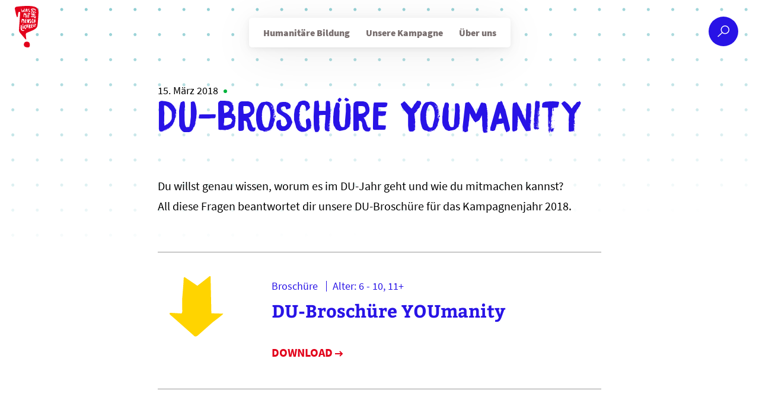

--- FILE ---
content_type: text/html; charset=UTF-8
request_url: https://wasgehtmitmenschlichkeit.de/news/du-broschuere
body_size: 16540
content:
<!doctype html>
<html lang="de" class="no-js" itemscope itemtype="http://schema.org/WebPage">
	<head>
		<meta charset="UTF-8">

    <link href="https://wasgehtmitmenschlichkeit.de/wp-content/themes/jrk2017/img/icons/favicon.ico" rel="shortcut icon">
    <link href="https://wasgehtmitmenschlichkeit.de/wp-content/themes/jrk2017/img/icons/touch.png" rel="apple-touch-icon-precomposed">

		<meta http-equiv="X-UA-Compatible" content="IE=edge,chrome=1">
		<meta name="viewport" content="width=device-width, initial-scale=1.0">

		<meta name='robots' content='index, follow, max-image-preview:large, max-snippet:-1, max-video-preview:-1' />
	<style>img:is([sizes="auto" i], [sizes^="auto," i]) { contain-intrinsic-size: 3000px 1500px }</style>
	
	<!-- This site is optimized with the Yoast SEO plugin v23.9 - https://yoast.com/wordpress/plugins/seo/ -->
	<title>DU-Broschüre Youmanity &#8211; Was geht mit Menschlichkeit?</title>
	<link rel="canonical" href="https://wasgehtmitmenschlichkeit.de/news/du-broschuere" />
	<meta property="og:locale" content="de_DE" />
	<meta property="og:type" content="article" />
	<meta property="og:title" content="DU-Broschüre Youmanity &#8211; Was geht mit Menschlichkeit?" />
	<meta property="og:description" content="Du willst genau wissen, worum es im DU-Jahr geht und wie du mitmachen kannst? All diese Fragen beantwortet dir unsere DU-Broschüre für das Kampagnenjahr 2018." />
	<meta property="og:url" content="https://wasgehtmitmenschlichkeit.de/news/du-broschuere" />
	<meta property="og:site_name" content="Was geht mit Menschlichkeit?" />
	<meta property="article:publisher" content="https://www.facebook.com/Jugendrotkreuz/" />
	<meta property="article:published_time" content="2018-03-15T09:34:00+00:00" />
	<meta property="article:modified_time" content="2019-08-08T09:36:47+00:00" />
	<meta property="og:image" content="https://wasgehtmitmenschlichkeit.de/wp-content/uploads/youmanity-du-broschuere-678x630.png" />
	<meta property="og:image:width" content="678" />
	<meta property="og:image:height" content="630" />
	<meta property="og:image:type" content="image/png" />
	<meta name="author" content="Sandra Döring" />
	<meta name="twitter:card" content="summary_large_image" />
	<meta name="twitter:creator" content="@Deutsches_JRK" />
	<meta name="twitter:site" content="@Deutsches_JRK" />
	<meta name="twitter:label1" content="Verfasst von" />
	<meta name="twitter:data1" content="Sandra Döring" />
	<script type="application/ld+json" class="yoast-schema-graph">{"@context":"https://schema.org","@graph":[{"@type":"Article","@id":"https://wasgehtmitmenschlichkeit.de/news/du-broschuere#article","isPartOf":{"@id":"https://wasgehtmitmenschlichkeit.de/news/du-broschuere"},"author":{"name":"Sandra Döring","@id":"https://wasgehtmitmenschlichkeit.de/#/schema/person/a9216eb7d0d215ee1e95c5d315e18f95"},"headline":"DU-Broschüre Youmanity","datePublished":"2018-03-15T09:34:00+00:00","dateModified":"2019-08-08T09:36:47+00:00","mainEntityOfPage":{"@id":"https://wasgehtmitmenschlichkeit.de/news/du-broschuere"},"wordCount":29,"publisher":{"@id":"https://wasgehtmitmenschlichkeit.de/#organization"},"image":{"@id":"https://wasgehtmitmenschlichkeit.de/news/du-broschuere#primaryimage"},"thumbnailUrl":"https://wasgehtmitmenschlichkeit.de/wp-content/uploads/youmanity-du-broschuere.png","articleSection":["Du"],"inLanguage":"de"},{"@type":"WebPage","@id":"https://wasgehtmitmenschlichkeit.de/news/du-broschuere","url":"https://wasgehtmitmenschlichkeit.de/news/du-broschuere","name":"DU-Broschüre Youmanity &#8211; Was geht mit Menschlichkeit?","isPartOf":{"@id":"https://wasgehtmitmenschlichkeit.de/#website"},"primaryImageOfPage":{"@id":"https://wasgehtmitmenschlichkeit.de/news/du-broschuere#primaryimage"},"image":{"@id":"https://wasgehtmitmenschlichkeit.de/news/du-broschuere#primaryimage"},"thumbnailUrl":"https://wasgehtmitmenschlichkeit.de/wp-content/uploads/youmanity-du-broschuere.png","datePublished":"2018-03-15T09:34:00+00:00","dateModified":"2019-08-08T09:36:47+00:00","breadcrumb":{"@id":"https://wasgehtmitmenschlichkeit.de/news/du-broschuere#breadcrumb"},"inLanguage":"de","potentialAction":[{"@type":"ReadAction","target":["https://wasgehtmitmenschlichkeit.de/news/du-broschuere"]}]},{"@type":"ImageObject","inLanguage":"de","@id":"https://wasgehtmitmenschlichkeit.de/news/du-broschuere#primaryimage","url":"https://wasgehtmitmenschlichkeit.de/wp-content/uploads/youmanity-du-broschuere.png","contentUrl":"https://wasgehtmitmenschlichkeit.de/wp-content/uploads/youmanity-du-broschuere.png","width":678,"height":679,"caption":"Du-Broschüre"},{"@type":"BreadcrumbList","@id":"https://wasgehtmitmenschlichkeit.de/news/du-broschuere#breadcrumb","itemListElement":[{"@type":"ListItem","position":1,"name":"Startseite","item":"https://wasgehtmitmenschlichkeit.de/"},{"@type":"ListItem","position":2,"name":"DU-Broschüre Youmanity"}]},{"@type":"WebSite","@id":"https://wasgehtmitmenschlichkeit.de/#website","url":"https://wasgehtmitmenschlichkeit.de/","name":"Was geht mit Menschlichkeit?","description":"","publisher":{"@id":"https://wasgehtmitmenschlichkeit.de/#organization"},"potentialAction":[{"@type":"SearchAction","target":{"@type":"EntryPoint","urlTemplate":"https://wasgehtmitmenschlichkeit.de/?s={search_term_string}"},"query-input":{"@type":"PropertyValueSpecification","valueRequired":true,"valueName":"search_term_string"}}],"inLanguage":"de"},{"@type":"Organization","@id":"https://wasgehtmitmenschlichkeit.de/#organization","name":"Was geht mit Menschlichkeit?","url":"https://wasgehtmitmenschlichkeit.de/","logo":{"@type":"ImageObject","inLanguage":"de","@id":"https://wasgehtmitmenschlichkeit.de/#/schema/logo/image/","url":"https://wasgehtmitmenschlichkeit.de/wp-content/uploads/logo.png","contentUrl":"https://wasgehtmitmenschlichkeit.de/wp-content/uploads/logo.png","width":324,"height":567,"caption":"Was geht mit Menschlichkeit?"},"image":{"@id":"https://wasgehtmitmenschlichkeit.de/#/schema/logo/image/"},"sameAs":["https://www.facebook.com/Jugendrotkreuz/","https://x.com/Deutsches_JRK","https://www.instagram.com/deutsches_jugendrotkreuz/"]},{"@type":"Person","@id":"https://wasgehtmitmenschlichkeit.de/#/schema/person/a9216eb7d0d215ee1e95c5d315e18f95","name":"Sandra Döring"}]}</script>
	<!-- / Yoast SEO plugin. -->


<link rel='dns-prefetch' href='//platform.instagram.com' />
<link rel='stylesheet' id='wp-block-library-css' href='https://wasgehtmitmenschlichkeit.de/wp-includes/css/dist/block-library/style.min.css' media='all' />
<style id='classic-theme-styles-inline-css' type='text/css'>
/*! This file is auto-generated */
.wp-block-button__link{color:#fff;background-color:#32373c;border-radius:9999px;box-shadow:none;text-decoration:none;padding:calc(.667em + 2px) calc(1.333em + 2px);font-size:1.125em}.wp-block-file__button{background:#32373c;color:#fff;text-decoration:none}
</style>
<style id='global-styles-inline-css' type='text/css'>
:root{--wp--preset--aspect-ratio--square: 1;--wp--preset--aspect-ratio--4-3: 4/3;--wp--preset--aspect-ratio--3-4: 3/4;--wp--preset--aspect-ratio--3-2: 3/2;--wp--preset--aspect-ratio--2-3: 2/3;--wp--preset--aspect-ratio--16-9: 16/9;--wp--preset--aspect-ratio--9-16: 9/16;--wp--preset--color--black: #000000;--wp--preset--color--cyan-bluish-gray: #abb8c3;--wp--preset--color--white: #ffffff;--wp--preset--color--pale-pink: #f78da7;--wp--preset--color--vivid-red: #cf2e2e;--wp--preset--color--luminous-vivid-orange: #ff6900;--wp--preset--color--luminous-vivid-amber: #fcb900;--wp--preset--color--light-green-cyan: #7bdcb5;--wp--preset--color--vivid-green-cyan: #00d084;--wp--preset--color--pale-cyan-blue: #8ed1fc;--wp--preset--color--vivid-cyan-blue: #0693e3;--wp--preset--color--vivid-purple: #9b51e0;--wp--preset--gradient--vivid-cyan-blue-to-vivid-purple: linear-gradient(135deg,rgba(6,147,227,1) 0%,rgb(155,81,224) 100%);--wp--preset--gradient--light-green-cyan-to-vivid-green-cyan: linear-gradient(135deg,rgb(122,220,180) 0%,rgb(0,208,130) 100%);--wp--preset--gradient--luminous-vivid-amber-to-luminous-vivid-orange: linear-gradient(135deg,rgba(252,185,0,1) 0%,rgba(255,105,0,1) 100%);--wp--preset--gradient--luminous-vivid-orange-to-vivid-red: linear-gradient(135deg,rgba(255,105,0,1) 0%,rgb(207,46,46) 100%);--wp--preset--gradient--very-light-gray-to-cyan-bluish-gray: linear-gradient(135deg,rgb(238,238,238) 0%,rgb(169,184,195) 100%);--wp--preset--gradient--cool-to-warm-spectrum: linear-gradient(135deg,rgb(74,234,220) 0%,rgb(151,120,209) 20%,rgb(207,42,186) 40%,rgb(238,44,130) 60%,rgb(251,105,98) 80%,rgb(254,248,76) 100%);--wp--preset--gradient--blush-light-purple: linear-gradient(135deg,rgb(255,206,236) 0%,rgb(152,150,240) 100%);--wp--preset--gradient--blush-bordeaux: linear-gradient(135deg,rgb(254,205,165) 0%,rgb(254,45,45) 50%,rgb(107,0,62) 100%);--wp--preset--gradient--luminous-dusk: linear-gradient(135deg,rgb(255,203,112) 0%,rgb(199,81,192) 50%,rgb(65,88,208) 100%);--wp--preset--gradient--pale-ocean: linear-gradient(135deg,rgb(255,245,203) 0%,rgb(182,227,212) 50%,rgb(51,167,181) 100%);--wp--preset--gradient--electric-grass: linear-gradient(135deg,rgb(202,248,128) 0%,rgb(113,206,126) 100%);--wp--preset--gradient--midnight: linear-gradient(135deg,rgb(2,3,129) 0%,rgb(40,116,252) 100%);--wp--preset--font-size--small: 13px;--wp--preset--font-size--medium: 20px;--wp--preset--font-size--large: 36px;--wp--preset--font-size--x-large: 42px;--wp--preset--spacing--20: 0.44rem;--wp--preset--spacing--30: 0.67rem;--wp--preset--spacing--40: 1rem;--wp--preset--spacing--50: 1.5rem;--wp--preset--spacing--60: 2.25rem;--wp--preset--spacing--70: 3.38rem;--wp--preset--spacing--80: 5.06rem;--wp--preset--shadow--natural: 6px 6px 9px rgba(0, 0, 0, 0.2);--wp--preset--shadow--deep: 12px 12px 50px rgba(0, 0, 0, 0.4);--wp--preset--shadow--sharp: 6px 6px 0px rgba(0, 0, 0, 0.2);--wp--preset--shadow--outlined: 6px 6px 0px -3px rgba(255, 255, 255, 1), 6px 6px rgba(0, 0, 0, 1);--wp--preset--shadow--crisp: 6px 6px 0px rgba(0, 0, 0, 1);}:where(.is-layout-flex){gap: 0.5em;}:where(.is-layout-grid){gap: 0.5em;}body .is-layout-flex{display: flex;}.is-layout-flex{flex-wrap: wrap;align-items: center;}.is-layout-flex > :is(*, div){margin: 0;}body .is-layout-grid{display: grid;}.is-layout-grid > :is(*, div){margin: 0;}:where(.wp-block-columns.is-layout-flex){gap: 2em;}:where(.wp-block-columns.is-layout-grid){gap: 2em;}:where(.wp-block-post-template.is-layout-flex){gap: 1.25em;}:where(.wp-block-post-template.is-layout-grid){gap: 1.25em;}.has-black-color{color: var(--wp--preset--color--black) !important;}.has-cyan-bluish-gray-color{color: var(--wp--preset--color--cyan-bluish-gray) !important;}.has-white-color{color: var(--wp--preset--color--white) !important;}.has-pale-pink-color{color: var(--wp--preset--color--pale-pink) !important;}.has-vivid-red-color{color: var(--wp--preset--color--vivid-red) !important;}.has-luminous-vivid-orange-color{color: var(--wp--preset--color--luminous-vivid-orange) !important;}.has-luminous-vivid-amber-color{color: var(--wp--preset--color--luminous-vivid-amber) !important;}.has-light-green-cyan-color{color: var(--wp--preset--color--light-green-cyan) !important;}.has-vivid-green-cyan-color{color: var(--wp--preset--color--vivid-green-cyan) !important;}.has-pale-cyan-blue-color{color: var(--wp--preset--color--pale-cyan-blue) !important;}.has-vivid-cyan-blue-color{color: var(--wp--preset--color--vivid-cyan-blue) !important;}.has-vivid-purple-color{color: var(--wp--preset--color--vivid-purple) !important;}.has-black-background-color{background-color: var(--wp--preset--color--black) !important;}.has-cyan-bluish-gray-background-color{background-color: var(--wp--preset--color--cyan-bluish-gray) !important;}.has-white-background-color{background-color: var(--wp--preset--color--white) !important;}.has-pale-pink-background-color{background-color: var(--wp--preset--color--pale-pink) !important;}.has-vivid-red-background-color{background-color: var(--wp--preset--color--vivid-red) !important;}.has-luminous-vivid-orange-background-color{background-color: var(--wp--preset--color--luminous-vivid-orange) !important;}.has-luminous-vivid-amber-background-color{background-color: var(--wp--preset--color--luminous-vivid-amber) !important;}.has-light-green-cyan-background-color{background-color: var(--wp--preset--color--light-green-cyan) !important;}.has-vivid-green-cyan-background-color{background-color: var(--wp--preset--color--vivid-green-cyan) !important;}.has-pale-cyan-blue-background-color{background-color: var(--wp--preset--color--pale-cyan-blue) !important;}.has-vivid-cyan-blue-background-color{background-color: var(--wp--preset--color--vivid-cyan-blue) !important;}.has-vivid-purple-background-color{background-color: var(--wp--preset--color--vivid-purple) !important;}.has-black-border-color{border-color: var(--wp--preset--color--black) !important;}.has-cyan-bluish-gray-border-color{border-color: var(--wp--preset--color--cyan-bluish-gray) !important;}.has-white-border-color{border-color: var(--wp--preset--color--white) !important;}.has-pale-pink-border-color{border-color: var(--wp--preset--color--pale-pink) !important;}.has-vivid-red-border-color{border-color: var(--wp--preset--color--vivid-red) !important;}.has-luminous-vivid-orange-border-color{border-color: var(--wp--preset--color--luminous-vivid-orange) !important;}.has-luminous-vivid-amber-border-color{border-color: var(--wp--preset--color--luminous-vivid-amber) !important;}.has-light-green-cyan-border-color{border-color: var(--wp--preset--color--light-green-cyan) !important;}.has-vivid-green-cyan-border-color{border-color: var(--wp--preset--color--vivid-green-cyan) !important;}.has-pale-cyan-blue-border-color{border-color: var(--wp--preset--color--pale-cyan-blue) !important;}.has-vivid-cyan-blue-border-color{border-color: var(--wp--preset--color--vivid-cyan-blue) !important;}.has-vivid-purple-border-color{border-color: var(--wp--preset--color--vivid-purple) !important;}.has-vivid-cyan-blue-to-vivid-purple-gradient-background{background: var(--wp--preset--gradient--vivid-cyan-blue-to-vivid-purple) !important;}.has-light-green-cyan-to-vivid-green-cyan-gradient-background{background: var(--wp--preset--gradient--light-green-cyan-to-vivid-green-cyan) !important;}.has-luminous-vivid-amber-to-luminous-vivid-orange-gradient-background{background: var(--wp--preset--gradient--luminous-vivid-amber-to-luminous-vivid-orange) !important;}.has-luminous-vivid-orange-to-vivid-red-gradient-background{background: var(--wp--preset--gradient--luminous-vivid-orange-to-vivid-red) !important;}.has-very-light-gray-to-cyan-bluish-gray-gradient-background{background: var(--wp--preset--gradient--very-light-gray-to-cyan-bluish-gray) !important;}.has-cool-to-warm-spectrum-gradient-background{background: var(--wp--preset--gradient--cool-to-warm-spectrum) !important;}.has-blush-light-purple-gradient-background{background: var(--wp--preset--gradient--blush-light-purple) !important;}.has-blush-bordeaux-gradient-background{background: var(--wp--preset--gradient--blush-bordeaux) !important;}.has-luminous-dusk-gradient-background{background: var(--wp--preset--gradient--luminous-dusk) !important;}.has-pale-ocean-gradient-background{background: var(--wp--preset--gradient--pale-ocean) !important;}.has-electric-grass-gradient-background{background: var(--wp--preset--gradient--electric-grass) !important;}.has-midnight-gradient-background{background: var(--wp--preset--gradient--midnight) !important;}.has-small-font-size{font-size: var(--wp--preset--font-size--small) !important;}.has-medium-font-size{font-size: var(--wp--preset--font-size--medium) !important;}.has-large-font-size{font-size: var(--wp--preset--font-size--large) !important;}.has-x-large-font-size{font-size: var(--wp--preset--font-size--x-large) !important;}
:where(.wp-block-post-template.is-layout-flex){gap: 1.25em;}:where(.wp-block-post-template.is-layout-grid){gap: 1.25em;}
:where(.wp-block-columns.is-layout-flex){gap: 2em;}:where(.wp-block-columns.is-layout-grid){gap: 2em;}
:root :where(.wp-block-pullquote){font-size: 1.5em;line-height: 1.6;}
</style>
<link rel='stylesheet' id='animate-css' href='https://wasgehtmitmenschlichkeit.de/wp-content/cache/autoptimize/css/autoptimize_single_346964e149ad49ccf4f3da77b66fa086.css' media='all' />
<link rel='stylesheet' id='wp-quiz-css' href='https://wasgehtmitmenschlichkeit.de/wp-content/cache/autoptimize/css/autoptimize_single_c317f6f11464b1b2a0005b66952bfe53.css' media='all' />
<link rel='stylesheet' id='global-css' href='https://wasgehtmitmenschlichkeit.de/wp-content/cache/autoptimize/css/autoptimize_single_f317a472a5ce2b5616a13da60f9f406a.css' media='all' />
<link rel='stylesheet' id='borlabs-cookie-css' href='https://wasgehtmitmenschlichkeit.de/wp-content/cache/autoptimize/css/autoptimize_single_12bc9b372f8dfb835a2d1c68f0e40144.css' media='all' />
<link rel='stylesheet' id='glossary-hint-css' href='https://wasgehtmitmenschlichkeit.de/wp-content/cache/autoptimize/css/autoptimize_single_f9337b8e19903c5c7ad741cb9ff4076f.css' media='all' />
<script type="text/javascript" src="https://wasgehtmitmenschlichkeit.de/wp-content/themes/jrk2017/js/lib/modernizr-custom.js" id="modernizr-js"></script>
<script type="text/javascript" src="https://wasgehtmitmenschlichkeit.de/wp-includes/js/jquery/jquery.min.js" id="jquery-core-js"></script>
<script type="text/javascript" src="https://wasgehtmitmenschlichkeit.de/wp-includes/js/jquery/jquery-migrate.min.js" id="jquery-migrate-js"></script>
<script type="text/javascript" id="borlabs-cookie-prioritize-js-extra">
/* <![CDATA[ */
var borlabsCookiePrioritized = {"domain":"wasgehtmitmenschlichkeit.de","path":"\/","version":"1","bots":"1","optInJS":{"statistics":{"matomo":"[base64]"}}};
/* ]]> */
</script>
<script type="text/javascript" src="https://wasgehtmitmenschlichkeit.de/wp-content/plugins/borlabs-cookie/assets/javascript/borlabs-cookie-prioritize.min.js" id="borlabs-cookie-prioritize-js"></script>
<link rel="https://api.w.org/" href="https://wasgehtmitmenschlichkeit.de/wp-json/" /><link rel="alternate" title="JSON" type="application/json" href="https://wasgehtmitmenschlichkeit.de/wp-json/wp/v2/posts/3174" /><link rel="alternate" title="oEmbed (JSON)" type="application/json+oembed" href="https://wasgehtmitmenschlichkeit.de/wp-json/oembed/1.0/embed?url=https%3A%2F%2Fwasgehtmitmenschlichkeit.de%2Fnews%2Fdu-broschuere" />
<link rel="alternate" title="oEmbed (XML)" type="text/xml+oembed" href="https://wasgehtmitmenschlichkeit.de/wp-json/oembed/1.0/embed?url=https%3A%2F%2Fwasgehtmitmenschlichkeit.de%2Fnews%2Fdu-broschuere&#038;format=xml" />
<style type="text/css" id="custom-plugin-css">.cookie-notice-container a {
	padding: 3px 10px;
	background-color: white;
	color: black;
}

.cookie-notice-container a.cn-more-info  {
	padding: 0 10px;
	background-color: transparent;
	color: lightgray;
}

.cookie-notice-container a#cn-refuse-cookie  {
	padding: 0 10px;
	background-color: transparent;
	color: lightgray;
}



 </style><script>
(function($) {
  $(document).on('facetwp-loaded', function() {
    if (FWP.loaded) {
      $('.searchresults-block').addClass('visible');
    }
  });
})(jQuery);
</script>
		<style type="text/css" id="wp-custom-css">
			.cookie-notice-container a {
	padding: 3px 10px;
	background-color: white;
	color: black;
}

#BorlabsCookieBox ._brlbs-btn {
	display: inline-block;
    font-family: inherit;
    font-size: 1.125rem !important;
    padding: 0.75em 2em;
    text-decoration: none;
    transition: background-color .125s linear;
    font-weight: 700;
    text-transform: uppercase;
}


#BorlabsCookieBox #CookieBoxSaveButton {
	font-weight: 700;
    color: #fff !important;
    background-color: #2813e6;
    border-radius: 5px;
    display: inline-block;
    padding: 15px 20px;
    text-transform: uppercase;
    letter-spacing: .03em;
    outline: none;
    -webkit-appearance: none;
    border: none;
	font-size: 1.125rem !important;
}


#BorlabsCookieBox ._brlbs-paragraph {
	font-size: 1rem;
}		</style>
		

		<!--[if lt IE 9]>
			<link href="https://wasgehtmitmenschlichkeit.de/wp-content/themes/jrk2017/css/ie.css" rel="stylesheet">
			<script src="https://cdnjs.cloudflare.com/ajax/libs/html5shiv/3.7/html5shiv.min.js"></script>
			<script src="https://cdnjs.cloudflare.com/ajax/libs/selectivizr/1.0.2/selectivizr-min.js"></script>
		<![endif]-->

	</head>
	<body data-rsssl=1 class="post-template-default single single-post postid-3174 single-format-standard du-broschuere">


			<header class="header" role="banner">

					<div class="logo">
						<a href="https://wasgehtmitmenschlichkeit.de">
							<img src="https://wasgehtmitmenschlichkeit.de/wp-content/themes/jrk2017/img/logo.svg" alt="Logo" class="logo-img" nopin="nopin" >
						</a>
					</div>

					<nav class="nav" role="navigation">
						<ul><li id="menu-item-5847" class="menu-item menu-item-type-post_type menu-item-object-page menu-item-5847"><a href="https://wasgehtmitmenschlichkeit.de/humanitaere-bildung">Humanitäre Bildung</a></li>
<li id="menu-item-5848" class="menu-item menu-item-type-post_type menu-item-object-page menu-item-5848"><a href="https://wasgehtmitmenschlichkeit.de/unsere-kampagne">Unsere Kampagne</a></li>
<li id="menu-item-5849" class="menu-item menu-item-type-post_type menu-item-object-page menu-item-5849"><a href="https://wasgehtmitmenschlichkeit.de/ueber-uns">Über uns</a></li>
</ul>					</nav>
					<div class="menu-search">
						<a href="/suche"><svg viewBox="0 0 50 50" fill="none" xmlns="http://www.w3.org/2000/svg">
	<circle cx="25" cy="25" r="25"  class="kreis" />
	<path fill-rule="evenodd" clip-rule="evenodd" d="M27.7561 27.939C30.9149 27.939 33.4756 25.3783 33.4756 22.2195C33.4756 19.0607 30.9149 16.5 27.7561 16.5C24.5973 16.5 22.0366 19.0607 22.0366 22.2195C22.0366 25.3783 24.5973 27.939 27.7561 27.939ZM27.7561 29.439C31.7434 29.439 34.9756 26.2067 34.9756 22.2195C34.9756 18.2323 31.7434 15 27.7561 15C23.7689 15 20.5366 18.2323 20.5366 22.2195C20.5366 26.2067 23.7689 29.439 27.7561 29.439Z"  class="lupe" />
	<path fill-rule="evenodd" clip-rule="evenodd" d="M15.5127 32.9516L22.281 26.6345L23.3044 27.7311L16.5362 34.0482C16.2333 34.3308 15.7588 34.3144 15.4761 34.0116C15.1935 33.7088 15.2099 33.2342 15.5127 32.9516Z" class="lupe" />
</svg>
</a>
					</div>
          <div class="mobile-toggle">
            <div class="open">
              <svg xmlns="http://www.w3.org/2000/svg" width="41" height="27" viewBox="0 0 41 27"><path fill-rule="evenodd" d="M.92 4.752s-.52-3.034.188-3.59c.707-.556 4.89.326 8.745.46 1.037.035 9.03-.27 9.03-.27L39.7 1.5s.654 2.24.565 3.94C40.235 5.96.92 4.753.92 4.753zM.863 22.777s39.33-.522 39.35-.003c.058 1.704-.634 3.93-.634 3.93l-20.814-.214S1.29 26.358.99 26.37c-.302.01-.126-3.593-.126-3.593zm39.19-7.15S.73 15.287.73 14.767c0-1.704.34-2.965.34-2.965s18.314-.018 19.352 0c3.856.07 18.956-.592 19.633 0 .13.115 0 3.825 0 3.825z"/></svg>
            </div>
            <div class="close">
              <svg xmlns="http://www.w3.org/2000/svg" width="32" height="32" viewBox="0 0 32 32"><path fill-rule="evenodd" d="M15.24 13.51c-1.855-1.552-4.955-4.155-5.47-4.653C7 6.187 4.49 2.74 3.592 2.68c-.896-.058-2.54 2.542-2.54 2.542s5.408 5.18 11.53 10.983C6.262 22.623.422 28.62.422 28.62s2.425 2.67 2.63 2.45c.187-.2 10.565-10.422 12.36-12.19 7.083 6.69 14.163 13.29 14.346 13.108 1.205-1.205 2.22-3.305 2.22-3.305l-13.753-12.56 12.284-12.03S29.42 2.032 28.173.87C27.993.7 21.756 6.918 15.24 13.51z"/></svg>
            </div>
          </div>
			</header>

			<div class="mobile-nav">

					<div class="mobile-nav--main">
						<ul><li id="menu-item-6003" class="menu-item menu-item-type-post_type menu-item-object-page menu-item-6003"><a href="https://wasgehtmitmenschlichkeit.de/humanitaere-bildung">Humanitäre Bildung</a></li>
<li id="menu-item-6004" class="menu-item menu-item-type-post_type menu-item-object-page menu-item-6004"><a href="https://wasgehtmitmenschlichkeit.de/unsere-kampagne">Unsere Kampagne</a></li>
<li id="menu-item-342" class="menu-item menu-item-type-post_type menu-item-object-page menu-item-342"><a href="https://wasgehtmitmenschlichkeit.de/ueber-uns">Über uns</a></li>
</ul>					</div>

					<div class="mobile-nav---footer">
						<nav>
  <ul>
    <li>
      <a href="/kontakt/">Kontakt</a>
    </li>
    <li>
      <a href="/datenschutz/">Datenschutz</a>
    </li>
    <li>
      <a href="/impressum/">Impressum</a>
    </li>
    <li>
      <a href="http://jugendrotkreuz.de" target="_blank">
        <img src="https://wasgehtmitmenschlichkeit.de/wp-content/themes/jrk2017/img/jrk-logo.png" alt="JRK Logo">
      </a>
    </li>
  </ul>
</nav>
					</div>
			</div>


<article itemscope itemtype="http://schema.org/Article" class="page-wrapper kategorie-Du">

  <div class="page-header--autoren">
    <div class="mini-wrapper">
      <div class="page-titel">
        <div class="timeblock">
          <time class="page-date" datetime="2018-03-15T11:34:00+02:00" itemprop="datePublished" pubdate>15. März 2018</time>
          <span class="dot"></span>
          

              
            
        </div>
        <h1 itemprop="name">DU-Broschüre Youmanity</h1>
      </div>
    </div>
  </div>

  <div class="page-content page-content--single">



    <!--  /////////////////// AUSKOMMENTIERT   ///////////////////  -->
      <!--         <div class="modul modul-img">
          <div class="mini-wrapper">
            
            <a class="modul-img-wrapper lightbox-link" href="https://wasgehtmitmenschlichkeit.de/wp-content/uploads/youmanity-du-broschuere.png">
              <img  srcset="https://wasgehtmitmenschlichkeit.de/wp-content/uploads/youmanity-du-broschuere.png 1500w,
                            https://wasgehtmitmenschlichkeit.de/wp-content/uploads/youmanity-du-broschuere.png 1000w,
                            https://wasgehtmitmenschlichkeit.de/wp-content/uploads/youmanity-du-broschuere-500x501.png 500w,
                            https://wasgehtmitmenschlichkeit.de/wp-content/uploads/youmanity-du-broschuere-250x250.png 250w"
                  sizes="(min-width: 56em) 1000px, 100vw"
                  src="https://wasgehtmitmenschlichkeit.de/wp-content/uploads/youmanity-du-broschuere-500x501.png"
                  alt="DU-Broschüre Youmanity"
                  width="400" height="800" itemprob="image">
              <span class="fullscreen-icon">
                <svg xmlns="http://www.w3.org/2000/svg" width="16" height="16" viewBox="0 0 16 16" class="fullscreen-icon"><g fill-rule="nonzero"><path d="M10.725 1.578c-.414 0-.75-.336-.75-.75s.336-.75.75-.75h3.146c.452 0 .452 0 .787.002.242-.002.242-.002.317 0 .096 0 .19.02.28.057.09.038.172.092.24.16.07.07.127.155.162.244.036.088.055.18.058.288V5.07c0 .414-.336.75-.75.75s-.75-.336-.75-.75V2.614l-2.963 2.78c-.293.294-.768.294-1.06 0-.293-.292-.293-.767.005-1.065l2.93-2.75h-2.405zM5.07 14.218c.414 0 .75.336.75.75s-.336.75-.75.75H2.947c-.532 0-.532 0-1.023-.002h-.787c-.243.002-.243.002-.318 0-.097 0-.192-.02-.28-.058-.09-.038-.173-.09-.242-.16-.07-.07-.126-.154-.16-.243-.038-.087-.057-.18-.06-.287v-4.243c0-.414.336-.75.75-.75s.75.336.75.75v2.458l2.963-2.78c.294-.294.77-.294 1.06 0 .294.29.294.766-.004 1.065l-2.93 2.75H5.07zM1.578 5.07c0 .414-.336.75-.75.75s-.75-.336-.75-.75V.82C.08.72.1.628.135.544.172.452.227.368.298.298c.07-.07.15-.123.242-.16C.628.1.723.08.742.092.894.078.894.078 1.137.08H2.946l1.46-.002h.665c.414 0 .75.336.75.75s-.336.75-.75.75H2.667L5.6 4.334c.294.292.294.767 0 1.06-.29.293-.766.293-1.054.006L1.578 2.613V5.07zM14.218 10.725c0-.414.336-.75.75-.75s.75.336.75.75v4.25c-.003.1-.022.193-.057.276-.036.094-.092.177-.162.247s-.15.123-.243.162c-.087.036-.182.055-.202.043-.15.015-.15.015-.394.013h-1.81c-.797 0-.797 0-1.46.002h-.665c-.414 0-.75-.336-.75-.75s.336-.75.75-.75h2.404l-2.936-2.756c-.292-.293-.292-.768 0-1.06.293-.293.768-.293 1.055-.006l2.968 2.787v-2.458z"/></g></svg>
              </span>
            </a>
                      </div>
        </div>

       -->
      <!--  /////////////////// AUSKOMMENTIERT   ///////////////////  -->


              <div class="modul modul-text">
          <div class="mini-wrapper wysiwyg">
            <p>Du willst genau wissen, worum es im DU-Jahr geht und wie du mitmachen kannst?<br />
All diese Fragen beantwortet dir unsere DU-Broschüre für das Kampagnenjahr 2018.</p>
          </div>
        </div>
            
<div class="baukasten wysiwyg">


        <!-- ////////////////////    Download   ////////////// -->

    
                                    <div class="modul modul-download">
  <div class="mini-wrapper">
    <div class="autor-item">
      <div class="autor--img">
        <div class="download-icon">
          <svg xmlns="http://www.w3.org/2000/svg" width="91" height="102" viewBox="0 0 91 102"><path fill-rule="evenodd" d="M25.496 1.763L46.88 16.246S64.86 2.406 66.63.744c1.765-1.66 2.507-.022 2.507-.022L70.46 62.71s13.248.486 17.168.486 2.872.475 2.048 1.294c-2.655 2.64-16.624 13.09-16.624 13.09s-22.998 20.412-24.86 22.06c-4.882 4.313-7.267.795-7.267.795S4.93 68.355 1.697 65.872c-3.23-2.48-.855-3.967-.855-3.967l19.15 1.097s1.408-.715 1.408-3.666c0-1.675-.257-19.788-.257-19.788s2.623-29.228 2.57-35.778c-.017-2.042 1.783-2.007 1.783-2.007"/></svg>
        </div>
      </div>
      <div class="autor--text">
        <div class="download--meta">

                      <small class="download--art">
              Broschüre            </small>
                                <small class="download--alter">
              Alter: 6 - 10, 11+            </small>
          
        </div>
        <strong class="download--title">
                       DU-Broschüre YOUmanity                  </strong>
                <a class="autor--mail" href="https://wasgehtmitmenschlichkeit.de/wp-content/uploads/jrk_du-broschre_online2.pdf" download>
          <span>Download</span>
          <svg xmlns="http://www.w3.org/2000/svg" width="14" height="10" viewBox="0 0 14 10"><g fill="none" fill-rule="evenodd" stroke="#E2001A" stroke-width="2"><path d="M0 5h11M8 1l4 4-4 4"/></g></svg>
        </a>
      </div>
    </div>
  </div>
</div>
                                


  
</div>


  </div>

  <div class="page-footer--teilen">
  <div class="mini-wrapper">
    <span>Teilen</span>
    <div class="share-buttons">
      <a class="share-button--facebook" href="https://www.facebook.com/sharer/sharer.php?u=https%3A%2F%2Fwasgehtmitmenschlichkeit.de%2Fnews%2Fdu-broschuere&t=DU-Brosch%C3%BCre%20Youmanity" target="blank" title="Bei Facebook empfehlen">
        <svg xmlns="http://www.w3.org/2000/svg" width="64" height="57" viewBox="0 0 64 57"><path fill-rule="evenodd" d="M33.013 43.305s-2.567 0-3.513.803c-.945.8-10.88 12.805-10.88 12.805s-1.32.596-1.41-1.337c-.09-1.932.062-12.118.062-12.118s-10.665.23-12.316.08c-1.652-.147-2.253-1.78-2.253-1.78L0 7.132s.156-3.54 1.237-4.475c1.08-.936 4.626.235 10.78.126 1.656-.03 17.567-1.298 17.567-1.298L62.772 0S64 .446 64 6.17c0 4.415-3.485 35.41-3.485 35.41s.416 3.445-2.962 3.445H46.25l-13.237-1.72zM27.257 36h4.856l.003-13 4.41-.002.474-4.48h-4.887l.007-2.242c0-1.17.08-1.794 1.75-1.794h3.088V10H32.53c-4.29 0-5.278 2.225-5.278 5.88l.005 2.638L24 18.52V23h3.257v13z"/></svg>
      </a>
      <a class="share-button--twitter" href="https://twitter.com/intent/tweet?source=webclient&text=DU-Brosch%C3%BCre%20Youmanity%20https%3A%2F%2Fwasgehtmitmenschlichkeit.de%2Fnews%2Fdu-broschuere" target="blank" title="Bei X empfehlen">
        <svg xmlns="http://www.w3.org/2000/svg" viewBox="0 0 64 57"><path d="m62.773 0 .01.005C62.91.07 64 .776 64 6.17c0 2.12-.803 10.362-1.638 18.362l-.105.999c-.87 8.3-1.742 16.049-1.742 16.049s.416 3.445-2.962 3.445H46.25l-13.237-1.72h-.04c-.331.004-2.597.06-3.473.803-.945.8-10.88 12.805-10.88 12.805s-1.32.596-1.41-1.337a55 55 0 0 1-.028-2.002V52.8c.006-3.682.09-9.342.09-9.342s-2.764.06-5.696.098l-.63.008c-1.05.013-2.099.022-3.027.024h-.8c-1.013-.003-1.803-.017-2.163-.05-1.652-.147-2.253-1.78-2.253-1.78L0 7.132s.156-3.54 1.237-4.475c1.08-.936 4.626.235 10.78.126 1.656-.03 17.567-1.298 17.567-1.298L62.772 0ZM27.955 12H22l7.808 11.364L22 32.44h1.764l6.828-7.936 5.453 7.936H42l-8.098-11.785L41.348 12h-1.764l-6.465 7.515L27.955 12Zm-.845 1.328 5.08 7.267.791 1.131 6.604 9.446h-2.71l-5.389-7.708-.791-1.132-6.295-9.004h2.71Z" fill-rule="nonzero"/></svg>      </a>
      <a class="share-button--mail" href="mailto:E-Mail%20eingeben?body=https%3A%2F%2Fwasgehtmitmenschlichkeit.de%2Fnews%2Fdu-broschuere"  title="Per E-Mail empfehlen">
        <svg xmlns="http://www.w3.org/2000/svg" width="64" height="57" viewBox="0 0 64 57"><path fill-rule="evenodd" d="M33.013 43.305s-2.567 0-3.513.803c-.945.8-10.88 12.805-10.88 12.805s-1.32.596-1.41-1.337c-.09-1.932.062-12.118.062-12.118s-10.665.23-12.316.08c-1.652-.147-2.253-1.78-2.253-1.78L0 7.132s.156-3.54 1.237-4.475c1.08-.936 4.626.235 10.78.126 1.656-.03 17.567-1.298 17.567-1.298L62.772 0S64 .446 64 6.17c0 4.415-3.485 35.41-3.485 35.41s.416 3.445-2.962 3.445H46.25l-13.237-1.72zM19.317 14c-.176 0-.317.137-.317.308v.307l13 9.683 13-9.683v-.307c0-.17-.14-.308-.317-.308H19.317zM19 16.163v12.99L26.838 22 19 16.163zm26 0L37.162 22 45 29.154v-12.99zM27.858 22.76L19.92 30h24.16l-7.938-7.24-3.756 2.798c-.227.17-.545.17-.772 0l-3.756-2.798z"/></svg>
      </a>
      <a class="share-button--whatsapp phone-visible" href="whatsapp://send?text=https%3A%2F%2Fwasgehtmitmenschlichkeit.de%2Fnews%2Fdu-broschuere"  title="Per Whatsapp empfehlen">
        <svg xmlns="http://www.w3.org/2000/svg" width="51" height="46" viewBox="0 0 51 46"><g fill-rule="evenodd"><path d="M26.307 34.948s-2.046 0-2.8.648c-.753.647-8.668 10.334-8.668 10.334s-1.06.48-1.13-1.08c-.07-1.558.05-9.78.05-9.78s-8.5.187-9.82.067c-1.32-.12-1.8-1.44-1.8-1.44L0 5.757S.124 2.9.985 2.147c.862-.756 3.687.19 8.59.1 1.32-.022 14-1.046 14-1.046L50.02 0s.98.36.98 4.98c0 3.562-2.777 28.575-2.777 28.575s.33 2.78-2.36 2.78h-9.007l-10.55-1.387"/><path fill="#FFF" d="M17 28l1.413-5.136c-.872-1.502-1.33-3.207-1.33-4.954.003-5.464 4.47-9.91 9.96-9.91 2.663 0 5.163 1.033 7.043 2.906C35.966 12.78 37 15.27 37 17.918c-.002 5.464-4.47 9.91-9.958 9.91h-.004c-1.667 0-3.305-.417-4.76-1.206L17 28zm7.553-14.233c-.202-.483-.407-.418-.56-.425-.145-.007-.31-.01-.477-.01-.166 0-.435.063-.663.31-.228.25-.87.848-.87 2.067 0 1.21.89 2.39 1.015 2.56.124.16 1.754 2.66 4.25 3.74.594.25 1.058.4 1.42.52.595.19 1.137.16 1.566.1.478-.08 1.472-.6 1.68-1.18.207-.58.207-1.08.145-1.18-.07-.11-.23-.17-.48-.29-.25-.13-1.47-.72-1.7-.81-.23-.09-.4-.13-.56.12-.17.25-.65.8-.79.97-.15.16-.29.18-.54.06-.25-.13-1.05-.39-2-1.23-.74-.66-1.24-1.47-1.39-1.72-.15-.25-.02-.383.11-.507.11-.11.24-.29.37-.434.12-.143.16-.246.25-.41.08-.167.04-.31-.02-.435s-.56-1.34-.77-1.84z"/></g></svg>
      </a>
      <a class="share-button--print" href="javascript:window.print()"  title="Ausdrucken">
        <svg xmlns="http://www.w3.org/2000/svg" width="62" height="55" viewBox="0 0 62 55"><g fill-rule="evenodd"><path d="M31.98 41.786s-2.486 0-3.402.774c-.916.774-10.54 12.356-10.54 12.356s-1.278.575-1.366-1.29c-.088-1.864.06-11.693.06-11.693s-10.33.222-11.93.08c-1.6-.145-2.184-1.72-2.184-1.72L0 6.883s.15-3.417 1.198-4.32c1.047-.903 4.482.23 10.444.122 1.604-.028 17.017-1.252 17.017-1.252L60.81 0S62 .43 62 5.954c0 4.26-3.376 34.166-3.376 34.166s.403 3.325-2.87 3.325H44.806l-12.825-1.66"/><path fill="#FFF" d="M40.313 14.813h-3.438v-4.126c0-.412-.275-.687-.688-.687H23.813c-.413 0-.688.275-.688.688v4.124h-3.438c-.412 0-.687.276-.687.688v11c0 .413.275.688.688.688h3.437v4.125c0 .412.275.687.688.687h12.375c.412 0 .687-.275.687-.688v-4.125h3.438c.412 0 .687-.274.687-.687v-11c0-.412-.275-.688-.688-.688zM35.5 30.623h-11v-8.937h11v8.938zm0-15.812h-11v-3.435h11v3.438z"/><path fill="#FFF" d="M27.7 25h5.6c.42 0 .7-.2.7-.5s-.28-.5-.7-.5h-5.6c-.42 0-.7.2-.7.5s.28.5.7.5zm0 3h5.6c.42 0 .7-.2.7-.5s-.28-.5-.7-.5h-5.6c-.42 0-.7.2-.7.5s.28.5.7.5z"/></g></svg>
      </a>
    </div>
  </div>
</div>



</article>


	<footer class="footer" role="contentinfo">
		<nav>
  <ul>
    <li>
      <a href="/kontakt/">Kontakt</a>
    </li>
    <li>
      <a href="/datenschutz/">Datenschutz</a>
    </li>
    <li>
      <a href="/impressum/">Impressum</a>
    </li>
    <li>
      <a href="http://jugendrotkreuz.de" target="_blank">
        <img src="https://wasgehtmitmenschlichkeit.de/wp-content/themes/jrk2017/img/jrk-logo.png" alt="JRK Logo">
      </a>
    </li>
  </ul>
</nav>
    
	</footer>


	<!--googleoff: all--><div data-nosnippet><script id="BorlabsCookieBoxWrap" type="text/template"><div
    id="BorlabsCookieBox"
    class="BorlabsCookie"
    role="dialog"
    aria-labelledby="CookieBoxTextHeadline"
    aria-describedby="CookieBoxTextDescription"
    aria-modal="true"
>
    <div class="bottom-center" style="display: none;">
        <div class="_brlbs-bar-wrap">
            <div class="_brlbs-bar _brlbs-bar-advanced">
                <div class="cookie-box">
                    <div class="container">
                        <div class="row align-items-center">
                            <div class="col-12 col-sm-9">
                                <div class="row">
                                    <div class="col-12">
                                        <div class="_brlbs-flex-left">
                                                                                        <span role="heading" aria-level="3" class="_brlbs-h3" id="CookieBoxTextHeadline">
                                                Datenschutzeinstellungen                                            </span>
                                        </div>

                                        <p id="CookieBoxTextDescription">
                                            <span class="_brlbs-paragraph _brlbs-text-description">Wir nutzen Cookies auf unserer Website. Einige von ihnen sind essenziell, während andere uns helfen, diese Website und Ihre Erfahrung zu verbessern.</span> <span class="_brlbs-paragraph _brlbs-text-confirm-age">Wenn Sie unter 16 Jahre alt sind und Ihre Zustimmung zu freiwilligen Diensten geben möchten, müssen Sie Ihre Erziehungsberechtigten um Erlaubnis bitten.</span> <span class="_brlbs-paragraph _brlbs-text-technology">Wir verwenden Cookies und andere Technologien auf unserer Website. Einige von ihnen sind essenziell, während andere uns helfen, diese Website und Ihre Erfahrung zu verbessern.</span> <span class="_brlbs-paragraph _brlbs-text-personal-data">Personenbezogene Daten können verarbeitet werden (z. B. IP-Adressen), z. B. für personalisierte Anzeigen und Inhalte oder Anzeigen- und Inhaltsmessung.</span> <span class="_brlbs-paragraph _brlbs-text-more-information">Weitere Informationen über die Verwendung Ihrer Daten finden Sie in unserer  <a class="_brlbs-cursor" href="https://wasgehtmitmenschlichkeit.de/datenschutz">Datenschutzerklärung</a>.</span> <span class="_brlbs-paragraph _brlbs-text-revoke">Sie können Ihre Auswahl jederzeit unter <a class="_brlbs-cursor" href="#" data-cookie-individual>Einstellungen</a> widerrufen oder anpassen.</span>                                        </p>
                                    </div>
                                </div>

                                                                    <fieldset>
                                        <legend class="sr-only">Datenschutzeinstellungen</legend>
                                        <ul
                                                                                    >
                                                                                                                                                <li>
                                                        <label class="_brlbs-checkbox">
                                                            Essenziell                                                            <input
                                                                id="checkbox-essential"
                                                                tabindex="0"
                                                                type="checkbox"
                                                                name="cookieGroup[]"
                                                                value="essential"
                                                                 checked                                                                 disabled                                                                data-borlabs-cookie-checkbox
                                                            >
                                                            <span class="_brlbs-checkbox-indicator"></span>
                                                        </label>
                                                    </li>
                                                                                                                                                                                                <li>
                                                        <label class="_brlbs-checkbox">
                                                            WebAnalyse                                                            <input
                                                                id="checkbox-statistics"
                                                                tabindex="0"
                                                                type="checkbox"
                                                                name="cookieGroup[]"
                                                                value="statistics"
                                                                 checked                                                                                                                                data-borlabs-cookie-checkbox
                                                            >
                                                            <span class="_brlbs-checkbox-indicator"></span>
                                                        </label>
                                                    </li>
                                                                                                                                                                                                                                                                                            <li>
                                                        <label class="_brlbs-checkbox">
                                                            Externe Medien                                                            <input
                                                                id="checkbox-external-media"
                                                                tabindex="0"
                                                                type="checkbox"
                                                                name="cookieGroup[]"
                                                                value="external-media"
                                                                 checked                                                                                                                                data-borlabs-cookie-checkbox
                                                            >
                                                            <span class="_brlbs-checkbox-indicator"></span>
                                                        </label>
                                                    </li>
                                                                                                                                    </ul>
                                    </fieldset>
                                                                </div>

                            <div class="col-12 col-sm-3">
                                                                    <p class="_brlbs-accept">
                                        <a
                                            href="#"
                                            tabindex="0"
                                            role="button"
                                            class="_brlbs-btn _brlbs-btn-accept-all _brlbs-cursor"
                                            data-cookie-accept-all
                                        >
                                            Alle akzeptieren                                        </a>
                                    </p>

                                    <p class="_brlbs-accept">
                                        <a
                                            href="#"
                                            tabindex="0"
                                            role="button"
                                            id="CookieBoxSaveButton"
                                            class="_brlbs-btn _brlbs-cursor"
                                            data-cookie-accept
                                        >
                                            Auswahl akzeptieren                                        </a>
                                    </p>
                                
                                                                    <p class="_brlbs-refuse-btn">
                                        <a
                                            href="#"
                                            tabindex="0"
                                            role="button"
                                            class="_brlbs-btn _brlbs-cursor"
                                            data-cookie-refuse
                                        >
                                            Ablehnen                                        </a>
                                    </p>
                                
                                <p class="_brlbs-manage ">
                                    <a
                                        href="#"
                                        tabindex="0"
                                        role="button"
                                        class="_brlbs-cursor  "
                                        data-cookie-individual
                                    >
                                        Individuelle Datenschutzeinstellungen                                    </a>
                                </p>

                                <p class="_brlbs-legal">
                                    <a
                                        href="#"
                                        tabindex="0"
                                        role="button"
                                        class="_brlbs-cursor"
                                        data-cookie-individual
                                    >
                                        Cookie-Details                                    </a>

                                                                            <span class="_brlbs-separator"></span>
                                        <a
                                            tabindex="0"
                                            href="https://wasgehtmitmenschlichkeit.de/datenschutz"
                                        >
                                            Datenschutzerklärung                                        </a>
                                    
                                                                            <span class="_brlbs-separator"></span>
                                        <a
                                            tabindex="0"
                                            href="https://wasgehtmitmenschlichkeit.de/impressum"
                                        >
                                            Impressum                                        </a>
                                                                    </p>
                            </div>
                        </div>
                    </div>
                </div>

                <div
    class="cookie-preference"
    aria-hidden="true"
    role="dialog"
    aria-describedby="CookiePrefDescription"
    aria-modal="true"
>
    <div class="container not-visible">
        <div class="row no-gutters">
            <div class="col-12">
                <div class="row no-gutters align-items-top">
                    <div class="col-12">
                        <div class="_brlbs-flex-center">
                                                    <span role="heading" aria-level="3" class="_brlbs-h3">Datenschutzeinstellungen</span>
                        </div>

                        <p id="CookiePrefDescription">
                            <span class="_brlbs-paragraph _brlbs-text-confirm-age">Wenn Sie unter 16 Jahre alt sind und Ihre Zustimmung zu freiwilligen Diensten geben möchten, müssen Sie Ihre Erziehungsberechtigten um Erlaubnis bitten.</span> <span class="_brlbs-paragraph _brlbs-text-technology">Wir verwenden Cookies und andere Technologien auf unserer Website. Einige von ihnen sind essenziell, während andere uns helfen, diese Website und Ihre Erfahrung zu verbessern.</span> <span class="_brlbs-paragraph _brlbs-text-personal-data">Personenbezogene Daten können verarbeitet werden (z. B. IP-Adressen), z. B. für personalisierte Anzeigen und Inhalte oder Anzeigen- und Inhaltsmessung.</span> <span class="_brlbs-paragraph _brlbs-text-more-information">Weitere Informationen über die Verwendung Ihrer Daten finden Sie in unserer  <a class="_brlbs-cursor" href="https://wasgehtmitmenschlichkeit.de/datenschutz">Datenschutzerklärung</a>.</span> <span class="_brlbs-paragraph _brlbs-text-description">Hier finden Sie eine Übersicht über alle verwendeten Cookies. Sie können Ihre Einwilligung zu ganzen Kategorien geben oder sich weitere Informationen anzeigen lassen und so nur bestimmte Cookies auswählen.</span>                        </p>

                        <div class="row no-gutters align-items-center">
                            <div class="col-12 col-sm-7">
                                <p class="_brlbs-accept">
                                                                            <a
                                            href="#"
                                            class="_brlbs-btn _brlbs-btn-accept-all _brlbs-cursor"
                                            tabindex="0"
                                            role="button"
                                            data-cookie-accept-all
                                        >
                                            Alle akzeptieren                                        </a>
                                        
                                    <a
                                        href="#"
                                        id="CookiePrefSave"
                                        tabindex="0"
                                        role="button"
                                        class="_brlbs-btn _brlbs-cursor"
                                        data-cookie-accept
                                    >
                                        Auswahl akzeptieren                                    </a>

                                                                    </p>
                            </div>

                            <div class="col-12 col-sm-5">
                                <p class="_brlbs-refuse">
                                    <a
                                        href="#"
                                        class="_brlbs-cursor"
                                        tabindex="0"
                                        role="button"
                                        data-cookie-back
                                    >
                                        Zurück                                    </a>

                                                                            <span class="_brlbs-separator"></span>
                                        <a
                                            href="#"
                                            class="_brlbs-cursor"
                                            tabindex="0"
                                            role="button"
                                            data-cookie-refuse
                                        >
                                            Ablehnen                                        </a>
                                                                        </p>
                            </div>
                        </div>
                    </div>
                </div>

                <div data-cookie-accordion>
                                            <fieldset>
                            <legend class="sr-only">Datenschutzeinstellungen</legend>

                                                                                                <div class="bcac-item">
                                        <div class="d-flex flex-row">
                                            <label class="w-75">
                                                <span role="heading" aria-level="4" class="_brlbs-h4">Essenziell (1)</span>
                                            </label>

                                            <div class="w-25 text-right">
                                                                                            </div>
                                        </div>

                                        <div class="d-block">
                                            <p>Essenzielle Cookies ermöglichen grundlegende Funktionen und sind für die einwandfreie Funktion der Website erforderlich.</p>

                                            <p class="text-center">
                                                <a
                                                    href="#"
                                                    class="_brlbs-cursor d-block"
                                                    tabindex="0"
                                                    role="button"
                                                    data-cookie-accordion-target="essential"
                                                >
                                                    <span data-cookie-accordion-status="show">
                                                        Cookie-Informationen anzeigen                                                    </span>

                                                    <span data-cookie-accordion-status="hide" class="borlabs-hide">
                                                        Cookie-Informationen ausblenden                                                    </span>
                                                </a>
                                            </p>
                                        </div>

                                        <div
                                            class="borlabs-hide"
                                            data-cookie-accordion-parent="essential"
                                        >
                                                                                            <table>
                                                    
                                                    <tr>
                                                        <th scope="row">Name</th>
                                                        <td>
                                                            <label>
                                                                Borlabs Cookie                                                            </label>
                                                        </td>
                                                    </tr>

                                                    <tr>
                                                        <th scope="row">Anbieter</th>
                                                        <td>Eigentümer dieser Website<span>, </span><a href="https://wasgehtmitmenschlichkeit.de/impressum">Impressum</a></td>
                                                    </tr>

                                                                                                            <tr>
                                                            <th scope="row">Zweck</th>
                                                            <td>Speichert die Einstellungen der Besucher, die in der Cookie Box von Borlabs Cookie ausgewählt wurden.</td>
                                                        </tr>
                                                        
                                                    
                                                    
                                                                                                            <tr>
                                                            <th scope="row">Cookie Name</th>
                                                            <td>borlabs-cookie</td>
                                                        </tr>
                                                        
                                                                                                            <tr>
                                                            <th scope="row">Cookie Laufzeit</th>
                                                            <td>1 Jahr</td>
                                                        </tr>
                                                                                                        </table>
                                                                                        </div>
                                    </div>
                                                                                                                                        <div class="bcac-item">
                                        <div class="d-flex flex-row">
                                            <label class="w-75">
                                                <span role="heading" aria-level="4" class="_brlbs-h4">WebAnalyse (1)</span>
                                            </label>

                                            <div class="w-25 text-right">
                                                                                                    <label class="_brlbs-btn-switch">
                                                        <span class="sr-only">WebAnalyse</span>
                                                        <input
                                                            tabindex="0"
                                                            id="borlabs-cookie-group-statistics"
                                                            type="checkbox"
                                                            name="cookieGroup[]"
                                                            value="statistics"
                                                             checked                                                            data-borlabs-cookie-switch
                                                        />
                                                        <span class="_brlbs-slider"></span>
                                                        <span
                                                            class="_brlbs-btn-switch-status"
                                                            data-active="An"
                                                            data-inactive="Aus">
                                                        </span>
                                                    </label>
                                                                                                </div>
                                        </div>

                                        <div class="d-block">
                                            <p>Analyse Cookies erfassen Informationen anonym. Diese Informationen helfen uns zu verstehen, wie unsere Besucher unsere Website nutzen.</p>

                                            <p class="text-center">
                                                <a
                                                    href="#"
                                                    class="_brlbs-cursor d-block"
                                                    tabindex="0"
                                                    role="button"
                                                    data-cookie-accordion-target="statistics"
                                                >
                                                    <span data-cookie-accordion-status="show">
                                                        Cookie-Informationen anzeigen                                                    </span>

                                                    <span data-cookie-accordion-status="hide" class="borlabs-hide">
                                                        Cookie-Informationen ausblenden                                                    </span>
                                                </a>
                                            </p>
                                        </div>

                                        <div
                                            class="borlabs-hide"
                                            data-cookie-accordion-parent="statistics"
                                        >
                                                                                            <table>
                                                                                                            <tr>
                                                            <th scope="row">Akzeptieren</th>
                                                            <td>
                                                                <label class="_brlbs-btn-switch _brlbs-btn-switch--textRight">
                                                                    <span class="sr-only">Matomo</span>
                                                                    <input
                                                                        id="borlabs-cookie-matomo"
                                                                        tabindex="0"
                                                                        type="checkbox" data-cookie-group="statistics"
                                                                        name="cookies[statistics][]"
                                                                        value="matomo"
                                                                         checked                                                                        data-borlabs-cookie-switch
                                                                    />

                                                                    <span class="_brlbs-slider"></span>

                                                                    <span
                                                                        class="_brlbs-btn-switch-status"
                                                                        data-active="An"
                                                                        data-inactive="Aus"
                                                                        aria-hidden="true">
                                                                    </span>
                                                                </label>
                                                            </td>
                                                        </tr>
                                                        
                                                    <tr>
                                                        <th scope="row">Name</th>
                                                        <td>
                                                            <label>
                                                                Matomo                                                            </label>
                                                        </td>
                                                    </tr>

                                                    <tr>
                                                        <th scope="row">Anbieter</th>
                                                        <td>Was geht mit Menschlichkeit?</td>
                                                    </tr>

                                                                                                            <tr>
                                                            <th scope="row">Zweck</th>
                                                            <td>Cookie von Matomo für Website-Analysen. Erzeugt statistische Daten darüber, wie der Besucher die Website nutzt.</td>
                                                        </tr>
                                                        
                                                                                                            <tr>
                                                            <th scope="row">Datenschutzerklärung</th>
                                                            <td class="_brlbs-pp-url">
                                                                <a
                                                                    href="https://wasgehtmitmenschlichkeit.de/datenschutz"
                                                                    target="_blank"
                                                                    rel="nofollow noopener noreferrer"
                                                                >
                                                                    https://wasgehtmitmenschlichkeit.de/datenschutz                                                                </a>
                                                            </td>
                                                        </tr>
                                                        
                                                    
                                                                                                            <tr>
                                                            <th scope="row">Cookie Name</th>
                                                            <td>_pk_*.*</td>
                                                        </tr>
                                                        
                                                                                                            <tr>
                                                            <th scope="row">Cookie Laufzeit</th>
                                                            <td>13 Monate</td>
                                                        </tr>
                                                                                                        </table>
                                                                                        </div>
                                    </div>
                                                                                                                                                                                                        <div class="bcac-item">
                                        <div class="d-flex flex-row">
                                            <label class="w-75">
                                                <span role="heading" aria-level="4" class="_brlbs-h4">Externe Medien (4)</span>
                                            </label>

                                            <div class="w-25 text-right">
                                                                                                    <label class="_brlbs-btn-switch">
                                                        <span class="sr-only">Externe Medien</span>
                                                        <input
                                                            tabindex="0"
                                                            id="borlabs-cookie-group-external-media"
                                                            type="checkbox"
                                                            name="cookieGroup[]"
                                                            value="external-media"
                                                             checked                                                            data-borlabs-cookie-switch
                                                        />
                                                        <span class="_brlbs-slider"></span>
                                                        <span
                                                            class="_brlbs-btn-switch-status"
                                                            data-active="An"
                                                            data-inactive="Aus">
                                                        </span>
                                                    </label>
                                                                                                </div>
                                        </div>

                                        <div class="d-block">
                                            <p>Inhalte von Videoplattformen und Social-Media-Plattformen werden standardmäßig blockiert. Wenn Cookies von externen Medien akzeptiert werden, bedarf der Zugriff auf diese Inhalte keiner manuellen Einwilligung mehr.</p>

                                            <p class="text-center">
                                                <a
                                                    href="#"
                                                    class="_brlbs-cursor d-block"
                                                    tabindex="0"
                                                    role="button"
                                                    data-cookie-accordion-target="external-media"
                                                >
                                                    <span data-cookie-accordion-status="show">
                                                        Cookie-Informationen anzeigen                                                    </span>

                                                    <span data-cookie-accordion-status="hide" class="borlabs-hide">
                                                        Cookie-Informationen ausblenden                                                    </span>
                                                </a>
                                            </p>
                                        </div>

                                        <div
                                            class="borlabs-hide"
                                            data-cookie-accordion-parent="external-media"
                                        >
                                                                                            <table>
                                                                                                            <tr>
                                                            <th scope="row">Akzeptieren</th>
                                                            <td>
                                                                <label class="_brlbs-btn-switch _brlbs-btn-switch--textRight">
                                                                    <span class="sr-only">Facebook</span>
                                                                    <input
                                                                        id="borlabs-cookie-facebook"
                                                                        tabindex="0"
                                                                        type="checkbox" data-cookie-group="external-media"
                                                                        name="cookies[external-media][]"
                                                                        value="facebook"
                                                                         checked                                                                        data-borlabs-cookie-switch
                                                                    />

                                                                    <span class="_brlbs-slider"></span>

                                                                    <span
                                                                        class="_brlbs-btn-switch-status"
                                                                        data-active="An"
                                                                        data-inactive="Aus"
                                                                        aria-hidden="true">
                                                                    </span>
                                                                </label>
                                                            </td>
                                                        </tr>
                                                        
                                                    <tr>
                                                        <th scope="row">Name</th>
                                                        <td>
                                                            <label>
                                                                Facebook                                                            </label>
                                                        </td>
                                                    </tr>

                                                    <tr>
                                                        <th scope="row">Anbieter</th>
                                                        <td>Meta Platforms Ireland Limited, 4 Grand Canal Square, Dublin 2, Ireland</td>
                                                    </tr>

                                                                                                            <tr>
                                                            <th scope="row">Zweck</th>
                                                            <td>Wird verwendet, um Facebook-Inhalte zu entsperren.</td>
                                                        </tr>
                                                        
                                                                                                            <tr>
                                                            <th scope="row">Datenschutzerklärung</th>
                                                            <td class="_brlbs-pp-url">
                                                                <a
                                                                    href="https://www.facebook.com/privacy/explanation"
                                                                    target="_blank"
                                                                    rel="nofollow noopener noreferrer"
                                                                >
                                                                    https://www.facebook.com/privacy/explanation                                                                </a>
                                                            </td>
                                                        </tr>
                                                        
                                                                                                            <tr>
                                                            <th scope="row">Host(s)</th>
                                                            <td>.facebook.com</td>
                                                        </tr>
                                                        
                                                    
                                                                                                    </table>
                                                                                                <table>
                                                                                                            <tr>
                                                            <th scope="row">Akzeptieren</th>
                                                            <td>
                                                                <label class="_brlbs-btn-switch _brlbs-btn-switch--textRight">
                                                                    <span class="sr-only">Instagram</span>
                                                                    <input
                                                                        id="borlabs-cookie-instagram"
                                                                        tabindex="0"
                                                                        type="checkbox" data-cookie-group="external-media"
                                                                        name="cookies[external-media][]"
                                                                        value="instagram"
                                                                         checked                                                                        data-borlabs-cookie-switch
                                                                    />

                                                                    <span class="_brlbs-slider"></span>

                                                                    <span
                                                                        class="_brlbs-btn-switch-status"
                                                                        data-active="An"
                                                                        data-inactive="Aus"
                                                                        aria-hidden="true">
                                                                    </span>
                                                                </label>
                                                            </td>
                                                        </tr>
                                                        
                                                    <tr>
                                                        <th scope="row">Name</th>
                                                        <td>
                                                            <label>
                                                                Instagram                                                            </label>
                                                        </td>
                                                    </tr>

                                                    <tr>
                                                        <th scope="row">Anbieter</th>
                                                        <td>Meta Platforms Ireland Limited, 4 Grand Canal Square, Dublin 2, Ireland</td>
                                                    </tr>

                                                                                                            <tr>
                                                            <th scope="row">Zweck</th>
                                                            <td>Wird verwendet, um Instagram-Inhalte zu entsperren.</td>
                                                        </tr>
                                                        
                                                                                                            <tr>
                                                            <th scope="row">Datenschutzerklärung</th>
                                                            <td class="_brlbs-pp-url">
                                                                <a
                                                                    href="https://www.instagram.com/legal/privacy/"
                                                                    target="_blank"
                                                                    rel="nofollow noopener noreferrer"
                                                                >
                                                                    https://www.instagram.com/legal/privacy/                                                                </a>
                                                            </td>
                                                        </tr>
                                                        
                                                                                                            <tr>
                                                            <th scope="row">Host(s)</th>
                                                            <td>.instagram.com</td>
                                                        </tr>
                                                        
                                                                                                            <tr>
                                                            <th scope="row">Cookie Name</th>
                                                            <td>pigeon_state</td>
                                                        </tr>
                                                        
                                                                                                            <tr>
                                                            <th scope="row">Cookie Laufzeit</th>
                                                            <td>Sitzung</td>
                                                        </tr>
                                                                                                        </table>
                                                                                                <table>
                                                                                                            <tr>
                                                            <th scope="row">Akzeptieren</th>
                                                            <td>
                                                                <label class="_brlbs-btn-switch _brlbs-btn-switch--textRight">
                                                                    <span class="sr-only">Twitter</span>
                                                                    <input
                                                                        id="borlabs-cookie-twitter"
                                                                        tabindex="0"
                                                                        type="checkbox" data-cookie-group="external-media"
                                                                        name="cookies[external-media][]"
                                                                        value="twitter"
                                                                         checked                                                                        data-borlabs-cookie-switch
                                                                    />

                                                                    <span class="_brlbs-slider"></span>

                                                                    <span
                                                                        class="_brlbs-btn-switch-status"
                                                                        data-active="An"
                                                                        data-inactive="Aus"
                                                                        aria-hidden="true">
                                                                    </span>
                                                                </label>
                                                            </td>
                                                        </tr>
                                                        
                                                    <tr>
                                                        <th scope="row">Name</th>
                                                        <td>
                                                            <label>
                                                                Twitter                                                            </label>
                                                        </td>
                                                    </tr>

                                                    <tr>
                                                        <th scope="row">Anbieter</th>
                                                        <td>Twitter International Company, One Cumberland Place, Fenian Street, Dublin 2, D02 AX07, Ireland</td>
                                                    </tr>

                                                                                                            <tr>
                                                            <th scope="row">Zweck</th>
                                                            <td>Wird verwendet, um Twitter-Inhalte zu entsperren.</td>
                                                        </tr>
                                                        
                                                                                                            <tr>
                                                            <th scope="row">Datenschutzerklärung</th>
                                                            <td class="_brlbs-pp-url">
                                                                <a
                                                                    href="https://twitter.com/privacy"
                                                                    target="_blank"
                                                                    rel="nofollow noopener noreferrer"
                                                                >
                                                                    https://twitter.com/privacy                                                                </a>
                                                            </td>
                                                        </tr>
                                                        
                                                                                                            <tr>
                                                            <th scope="row">Host(s)</th>
                                                            <td>.twimg.com, .twitter.com</td>
                                                        </tr>
                                                        
                                                                                                            <tr>
                                                            <th scope="row">Cookie Name</th>
                                                            <td>__widgetsettings, local_storage_support_test</td>
                                                        </tr>
                                                        
                                                                                                            <tr>
                                                            <th scope="row">Cookie Laufzeit</th>
                                                            <td>Unbegrenzt</td>
                                                        </tr>
                                                                                                        </table>
                                                                                                <table>
                                                                                                            <tr>
                                                            <th scope="row">Akzeptieren</th>
                                                            <td>
                                                                <label class="_brlbs-btn-switch _brlbs-btn-switch--textRight">
                                                                    <span class="sr-only">YouTube</span>
                                                                    <input
                                                                        id="borlabs-cookie-youtube"
                                                                        tabindex="0"
                                                                        type="checkbox" data-cookie-group="external-media"
                                                                        name="cookies[external-media][]"
                                                                        value="youtube"
                                                                         checked                                                                        data-borlabs-cookie-switch
                                                                    />

                                                                    <span class="_brlbs-slider"></span>

                                                                    <span
                                                                        class="_brlbs-btn-switch-status"
                                                                        data-active="An"
                                                                        data-inactive="Aus"
                                                                        aria-hidden="true">
                                                                    </span>
                                                                </label>
                                                            </td>
                                                        </tr>
                                                        
                                                    <tr>
                                                        <th scope="row">Name</th>
                                                        <td>
                                                            <label>
                                                                YouTube                                                            </label>
                                                        </td>
                                                    </tr>

                                                    <tr>
                                                        <th scope="row">Anbieter</th>
                                                        <td>Google Ireland Limited, Gordon House, Barrow Street, Dublin 4, Ireland</td>
                                                    </tr>

                                                                                                            <tr>
                                                            <th scope="row">Zweck</th>
                                                            <td>Wird verwendet, um YouTube-Inhalte zu entsperren.</td>
                                                        </tr>
                                                        
                                                                                                            <tr>
                                                            <th scope="row">Datenschutzerklärung</th>
                                                            <td class="_brlbs-pp-url">
                                                                <a
                                                                    href="https://policies.google.com/privacy"
                                                                    target="_blank"
                                                                    rel="nofollow noopener noreferrer"
                                                                >
                                                                    https://policies.google.com/privacy                                                                </a>
                                                            </td>
                                                        </tr>
                                                        
                                                                                                            <tr>
                                                            <th scope="row">Host(s)</th>
                                                            <td>google.com</td>
                                                        </tr>
                                                        
                                                                                                            <tr>
                                                            <th scope="row">Cookie Name</th>
                                                            <td>NID</td>
                                                        </tr>
                                                        
                                                                                                            <tr>
                                                            <th scope="row">Cookie Laufzeit</th>
                                                            <td>6 Monate</td>
                                                        </tr>
                                                                                                        </table>
                                                                                        </div>
                                    </div>
                                                                                                </fieldset>
                                        </div>

                <div class="d-flex justify-content-between">
                    <p class="_brlbs-branding flex-fill">
                                            </p>

                    <p class="_brlbs-legal flex-fill">
                                                    <a href="https://wasgehtmitmenschlichkeit.de/datenschutz">
                                Datenschutzerklärung                            </a>
                            
                                                    <span class="_brlbs-separator"></span>
                            
                                                    <a href="https://wasgehtmitmenschlichkeit.de/impressum">
                                Impressum                            </a>
                                                </p>
                </div>
            </div>
        </div>
    </div>
</div>
            </div>
        </div>
    </div>
</div>
</script></div><!--googleon: all--><script type="text/javascript" src="https://wasgehtmitmenschlichkeit.de/wp-content/themes/jrk2017/js/min/plugins-min.js" id="plugins-js"></script>
<script type="text/javascript" src="https://wasgehtmitmenschlichkeit.de/wp-content/themes/jrk2017/js/lib/leaflet.js" id="leaf-js"></script>
<script type="text/javascript" src="https://wasgehtmitmenschlichkeit.de/wp-content/themes/jrk2017/js/lib/L.Control.Pan.js" id="Control-js"></script>
<script type="text/javascript" src="https://wasgehtmitmenschlichkeit.de/wp-content/themes/jrk2017/js/min/scripts-min.js" id="scripts-js"></script>
<script data-borlabs-script-blocker-js-handle="insta" data-borlabs-script-blocker-id="instaembed" type="text/template" data-borlabs-script-blocker-src="//platform.instagram.com/en_US/embeds.js" id="insta-js"></script>
<script type="text/javascript" src="https://wasgehtmitmenschlichkeit.de/wp-includes/js/dist/hooks.min.js" id="wp-hooks-js"></script>
<script type="text/javascript" src="https://wasgehtmitmenschlichkeit.de/wp-includes/js/dist/i18n.min.js" id="wp-i18n-js"></script>
<script type="text/javascript" id="wp-i18n-js-after">
/* <![CDATA[ */
wp.i18n.setLocaleData( { 'text direction\u0004ltr': [ 'ltr' ] } );
/* ]]> */
</script>
<script type="text/javascript" src="https://wasgehtmitmenschlichkeit.de/wp-content/plugins/contact-form-7/includes/swv/js/index.js" id="swv-js"></script>
<script type="text/javascript" id="contact-form-7-js-translations">
/* <![CDATA[ */
( function( domain, translations ) {
	var localeData = translations.locale_data[ domain ] || translations.locale_data.messages;
	localeData[""].domain = domain;
	wp.i18n.setLocaleData( localeData, domain );
} )( "contact-form-7", {"translation-revision-date":"2024-11-18 03:02:02+0000","generator":"GlotPress\/4.0.1","domain":"messages","locale_data":{"messages":{"":{"domain":"messages","plural-forms":"nplurals=2; plural=n != 1;","lang":"de"},"This contact form is placed in the wrong place.":["Dieses Kontaktformular wurde an der falschen Stelle platziert."],"Error:":["Fehler:"]}},"comment":{"reference":"includes\/js\/index.js"}} );
/* ]]> */
</script>
<script type="text/javascript" id="contact-form-7-js-before">
/* <![CDATA[ */
var wpcf7 = {
    "api": {
        "root": "https:\/\/wasgehtmitmenschlichkeit.de\/wp-json\/",
        "namespace": "contact-form-7\/v1"
    }
};
/* ]]> */
</script>
<script type="text/javascript" src="https://wasgehtmitmenschlichkeit.de/wp-content/plugins/contact-form-7/includes/js/index.js" id="contact-form-7-js"></script>
<script type="text/javascript" id="borlabs-cookie-js-extra">
/* <![CDATA[ */
var borlabsCookieConfig = {"ajaxURL":"https:\/\/wasgehtmitmenschlichkeit.de\/wp-admin\/admin-ajax.php","language":"de","animation":"","animationDelay":"","animationIn":"_brlbs-fadeInDown","animationOut":"_brlbs-flipOutX","blockContent":"","boxLayout":"bar","boxLayoutAdvanced":"1","automaticCookieDomainAndPath":"","cookieDomain":"wasgehtmitmenschlichkeit.de","cookiePath":"\/","cookieSameSite":"Lax","cookieSecure":"1","cookieLifetime":"365","cookieLifetimeEssentialOnly":"182","crossDomainCookie":[],"cookieBeforeConsent":"","cookiesForBots":"1","cookieVersion":"1","hideCookieBoxOnPages":[],"respectDoNotTrack":"","reloadAfterConsent":"","reloadAfterOptOut":"1","showCookieBox":"1","cookieBoxIntegration":"javascript","ignorePreSelectStatus":"1","cookies":{"essential":["borlabs-cookie"],"statistics":["matomo"],"marketing":[],"external-media":["facebook","instagram","twitter","youtube"]}};
var borlabsCookieCookies = {"essential":{"borlabs-cookie":{"cookieNameList":{"borlabs-cookie":"borlabs-cookie"},"settings":{"blockCookiesBeforeConsent":"0"}}},"statistics":{"matomo":{"cookieNameList":{"_pk_*.*":"_pk_*.*"},"settings":{"blockCookiesBeforeConsent":"0","prioritize":"1","matomoUrl":"https:\/\/hostedpiwik.de\/","matomoSiteId":"1"},"optInJS":"","optOutJS":""}},"external-media":{"facebook":{"cookieNameList":[],"settings":{"blockCookiesBeforeConsent":"0"},"optInJS":"PHNjcmlwdD5pZih0eXBlb2Ygd2luZG93LkJvcmxhYnNDb29raWUgPT09ICJvYmplY3QiKSB7IHdpbmRvdy5Cb3JsYWJzQ29va2llLnVuYmxvY2tDb250ZW50SWQoImZhY2Vib29rIik7IH08L3NjcmlwdD4=","optOutJS":""},"instagram":{"cookieNameList":{"pigeon_state":"pigeon_state"},"settings":{"blockCookiesBeforeConsent":"0"},"optInJS":"[base64]","optOutJS":""},"twitter":{"cookieNameList":{"__widgetsettings":"__widgetsettings","local_storage_support_test":"local_storage_support_test"},"settings":{"blockCookiesBeforeConsent":"0"},"optInJS":"PHNjcmlwdD5pZih0eXBlb2Ygd2luZG93LkJvcmxhYnNDb29raWUgPT09ICJvYmplY3QiKSB7IHdpbmRvdy5Cb3JsYWJzQ29va2llLnVuYmxvY2tDb250ZW50SWQoInR3aXR0ZXIiKTsgfTwvc2NyaXB0Pg==","optOutJS":""},"youtube":{"cookieNameList":{"NID":"NID"},"settings":{"blockCookiesBeforeConsent":"0"},"optInJS":"PHNjcmlwdD5pZih0eXBlb2Ygd2luZG93LkJvcmxhYnNDb29raWUgPT09ICJvYmplY3QiKSB7IHdpbmRvdy5Cb3JsYWJzQ29va2llLnVuYmxvY2tDb250ZW50SWQoInlvdXR1YmUiKTsgfTwvc2NyaXB0Pg==","optOutJS":""}}};
/* ]]> */
</script>
<script type="text/javascript" src="https://wasgehtmitmenschlichkeit.de/wp-content/plugins/borlabs-cookie/assets/javascript/borlabs-cookie.min.js" id="borlabs-cookie-js"></script>
<script type="text/javascript" id="borlabs-cookie-js-after">
/* <![CDATA[ */
document.addEventListener("DOMContentLoaded", function (e) {
var borlabsCookieContentBlocker = {"default": {"id": "default","global": function (contentBlockerData) {  },"init": function (el, contentBlockerData) {  },"settings": {"executeGlobalCodeBeforeUnblocking":false}},"instagram": {"id": "instagram","global": function (contentBlockerData) {  },"init": function (el, contentBlockerData) { if (typeof instgrm === "object") { instgrm.Embeds.process(); } },"settings": {"executeGlobalCodeBeforeUnblocking":false}},"openstreetmap": {"id": "openstreetmap","global": function (contentBlockerData) {  },"init": function (el, contentBlockerData) {  },"settings": {"executeGlobalCodeBeforeUnblocking":false}},"vimeo": {"id": "vimeo","global": function (contentBlockerData) {  },"init": function (el, contentBlockerData) {  },"settings": {"unblockAll":"0","saveThumbnails":"1","videoWrapper":"0","executeGlobalCodeBeforeUnblocking":"0"}},"youtube": {"id": "youtube","global": function (contentBlockerData) {  },"init": function (el, contentBlockerData) {  },"settings": {"unblockAll":"0","saveThumbnails":"1","thumbnailQuality":"maxresdefault","changeURLToNoCookie":"1","videoWrapper":"0","executeGlobalCodeBeforeUnblocking":"0"}}};
    var BorlabsCookieInitCheck = function () {

    if (typeof window.BorlabsCookie === "object" && typeof window.jQuery === "function") {

        if (typeof borlabsCookiePrioritized !== "object") {
            borlabsCookiePrioritized = { optInJS: {} };
        }

        window.BorlabsCookie.init(borlabsCookieConfig, borlabsCookieCookies, borlabsCookieContentBlocker, borlabsCookiePrioritized.optInJS);
    } else {
        window.setTimeout(BorlabsCookieInitCheck, 50);
    }
};

BorlabsCookieInitCheck();});
/* ]]> */
</script>


	</body>
</html>


--- FILE ---
content_type: text/css
request_url: https://wasgehtmitmenschlichkeit.de/wp-content/cache/autoptimize/css/autoptimize_single_f317a472a5ce2b5616a13da60f9f406a.css
body_size: 53719
content:
html,body,div,span,applet,object,iframe,h1,h2,h3,h4,h5,h6,p,blockquote,pre,a,abbr,acronym,address,big,cite,code,del,dfn,em,img,ins,kbd,q,s,samp,small,strike,strong,sub,sup,tt,var,b,u,i,center,dl,dt,dd,ol,ul,li,fieldset,form,label,legend,table,caption,tbody,tfoot,thead,tr,th,td,article,aside,canvas,details,embed,figure,figcaption,footer,header,hgroup,menu,nav,output,ruby,section,summary,time,mark,audio,video{border:0;font-size:100%;font:inherit;vertical-align:baseline;margin:0;padding:0}article,aside,details,figcaption,figure,footer,header,hgroup,menu,nav,section{display:block}body{line-height:1}ol,ul{list-style:none}blockquote,q{quotes:none}blockquote:before,blockquote:after,q:before,q:after{content:none}table{border-collapse:collapse;border-spacing:0}@font-face{font-family:'bocadilloregular';src:url(//wasgehtmitmenschlichkeit.de/wp-content/themes/jrk2017/css/../fonts/bocadillo-webfont.woff2) format("woff2"),url(//wasgehtmitmenschlichkeit.de/wp-content/themes/jrk2017/css/../fonts/bocadillo-webfont.woff) format("woff");font-weight:400;font-style:normal}@font-face{font-family:'Bitter';font-style:normal;font-weight:400;src:url(//wasgehtmitmenschlichkeit.de/wp-content/themes/jrk2017/css/../fonts/bitter-v12-latin-regular.eot);src:local("Bitter Regular"),local("Bitter-Regular"),url(//wasgehtmitmenschlichkeit.de/wp-content/themes/jrk2017/css/../fonts/bitter-v12-latin-regular.eot?#iefix) format("embedded-opentype"),url(//wasgehtmitmenschlichkeit.de/wp-content/themes/jrk2017/css/../fonts/bitter-v12-latin-regular.woff2) format("woff2"),url(//wasgehtmitmenschlichkeit.de/wp-content/themes/jrk2017/css/../fonts/bitter-v12-latin-regular.woff) format("woff"),url(//wasgehtmitmenschlichkeit.de/wp-content/themes/jrk2017/css/../fonts/bitter-v12-latin-regular.ttf) format("truetype"),url(//wasgehtmitmenschlichkeit.de/wp-content/themes/jrk2017/css/../fonts/bitter-v12-latin-regular.svg#Bitter) format("svg")}@font-face{font-family:'Bitter';font-style:normal;font-weight:700;src:url(//wasgehtmitmenschlichkeit.de/wp-content/themes/jrk2017/css/../fonts/bitter-v12-latin-700.eot);src:local("Bitter Bold"),local("Bitter-Bold"),url(//wasgehtmitmenschlichkeit.de/wp-content/themes/jrk2017/css/../fonts/bitter-v12-latin-700.eot?#iefix) format("embedded-opentype"),url(//wasgehtmitmenschlichkeit.de/wp-content/themes/jrk2017/css/../fonts/bitter-v12-latin-700.woff2) format("woff2"),url(//wasgehtmitmenschlichkeit.de/wp-content/themes/jrk2017/css/../fonts/bitter-v12-latin-700.woff) format("woff"),url(//wasgehtmitmenschlichkeit.de/wp-content/themes/jrk2017/css/../fonts/bitter-v12-latin-700.ttf) format("truetype"),url(//wasgehtmitmenschlichkeit.de/wp-content/themes/jrk2017/css/../fonts/bitter-v12-latin-700.svg#Bitter) format("svg")}@font-face{font-family:'Bitter';font-style:italic;font-weight:400;src:url(//wasgehtmitmenschlichkeit.de/wp-content/themes/jrk2017/css/../fonts/bitter-v12-latin-italic.eot);src:local("Bitter Italic"),local("Bitter-Italic"),url(//wasgehtmitmenschlichkeit.de/wp-content/themes/jrk2017/css/../fonts/bitter-v12-latin-italic.eot?#iefix) format("embedded-opentype"),url(//wasgehtmitmenschlichkeit.de/wp-content/themes/jrk2017/css/../fonts/bitter-v12-latin-italic.woff2) format("woff2"),url(//wasgehtmitmenschlichkeit.de/wp-content/themes/jrk2017/css/../fonts/bitter-v12-latin-italic.woff) format("woff"),url(//wasgehtmitmenschlichkeit.de/wp-content/themes/jrk2017/css/../fonts/bitter-v12-latin-italic.ttf) format("truetype"),url(//wasgehtmitmenschlichkeit.de/wp-content/themes/jrk2017/css/../fonts/bitter-v12-latin-italic.svg#Bitter) format("svg")}@font-face{font-family:'Source Sans Pro';font-style:normal;font-weight:400;src:url(//wasgehtmitmenschlichkeit.de/wp-content/themes/jrk2017/css/../fonts/source-sans-pro-v11-latin-regular.eot);src:local("Source Sans Pro Regular"),local("SourceSansPro-Regular"),url(//wasgehtmitmenschlichkeit.de/wp-content/themes/jrk2017/css/../fonts/source-sans-pro-v11-latin-regular.eot?#iefix) format("embedded-opentype"),url(//wasgehtmitmenschlichkeit.de/wp-content/themes/jrk2017/css/../fonts/source-sans-pro-v11-latin-regular.woff2) format("woff2"),url(//wasgehtmitmenschlichkeit.de/wp-content/themes/jrk2017/css/../fonts/source-sans-pro-v11-latin-regular.woff) format("woff"),url(//wasgehtmitmenschlichkeit.de/wp-content/themes/jrk2017/css/../fonts/source-sans-pro-v11-latin-regular.ttf) format("truetype"),url(//wasgehtmitmenschlichkeit.de/wp-content/themes/jrk2017/css/../fonts/source-sans-pro-v11-latin-regular.svg#SourceSansPro) format("svg")}@font-face{font-family:'Source Sans Pro';font-style:normal;font-weight:700;src:url(//wasgehtmitmenschlichkeit.de/wp-content/themes/jrk2017/css/../fonts/source-sans-pro-v11-latin-700.eot);src:local("Source Sans Pro Bold"),local("SourceSansPro-Bold"),url(//wasgehtmitmenschlichkeit.de/wp-content/themes/jrk2017/css/../fonts/source-sans-pro-v11-latin-700.eot?#iefix) format("embedded-opentype"),url(//wasgehtmitmenschlichkeit.de/wp-content/themes/jrk2017/css/../fonts/source-sans-pro-v11-latin-700.woff2) format("woff2"),url(//wasgehtmitmenschlichkeit.de/wp-content/themes/jrk2017/css/../fonts/source-sans-pro-v11-latin-700.woff) format("woff"),url(//wasgehtmitmenschlichkeit.de/wp-content/themes/jrk2017/css/../fonts/source-sans-pro-v11-latin-700.ttf) format("truetype"),url(//wasgehtmitmenschlichkeit.de/wp-content/themes/jrk2017/css/../fonts/source-sans-pro-v11-latin-700.svg#SourceSansPro) format("svg")}@font-face{font-family:'Source Sans Pro';font-style:normal;font-weight:900;src:url(//wasgehtmitmenschlichkeit.de/wp-content/themes/jrk2017/css/../fonts/source-sans-pro-v11-latin-900.eot);src:local("Source Sans Pro Black"),local("SourceSansPro-Black"),url(//wasgehtmitmenschlichkeit.de/wp-content/themes/jrk2017/css/../fonts/source-sans-pro-v11-latin-900.eot?#iefix) format("embedded-opentype"),url(//wasgehtmitmenschlichkeit.de/wp-content/themes/jrk2017/css/../fonts/source-sans-pro-v11-latin-900.woff2) format("woff2"),url(//wasgehtmitmenschlichkeit.de/wp-content/themes/jrk2017/css/../fonts/source-sans-pro-v11-latin-900.woff) format("woff"),url(//wasgehtmitmenschlichkeit.de/wp-content/themes/jrk2017/css/../fonts/source-sans-pro-v11-latin-900.ttf) format("truetype"),url(//wasgehtmitmenschlichkeit.de/wp-content/themes/jrk2017/css/../fonts/source-sans-pro-v11-latin-900.svg#SourceSansPro) format("svg")}@font-face{font-family:'Source Sans Pro';font-style:italic;font-weight:400;src:url(//wasgehtmitmenschlichkeit.de/wp-content/themes/jrk2017/css/../fonts/source-sans-pro-v14-latin-italic.eot);src:local(""),url(//wasgehtmitmenschlichkeit.de/wp-content/themes/jrk2017/css/../fonts/source-sans-pro-v14-latin-italic.eot?#iefix) format("embedded-opentype"),url(//wasgehtmitmenschlichkeit.de/wp-content/themes/jrk2017/css/../fonts/source-sans-pro-v14-latin-italic.woff2) format("woff2"),url(//wasgehtmitmenschlichkeit.de/wp-content/themes/jrk2017/css/../fonts/source-sans-pro-v14-latin-italic.woff) format("woff"),url(//wasgehtmitmenschlichkeit.de/wp-content/themes/jrk2017/css/../fonts/source-sans-pro-v14-latin-italic.ttf) format("truetype"),url(//wasgehtmitmenschlichkeit.de/wp-content/themes/jrk2017/css/../fonts/source-sans-pro-v14-latin-italic.svg#SourceSansPro) format("svg")}@font-face{font-family:'Source Sans Pro';font-style:italic;font-weight:700;src:url(//wasgehtmitmenschlichkeit.de/wp-content/themes/jrk2017/css/../fonts/source-sans-pro-v14-latin-700italic.eot);src:local(""),url(//wasgehtmitmenschlichkeit.de/wp-content/themes/jrk2017/css/../fonts/source-sans-pro-v14-latin-700italic.eot?#iefix) format("embedded-opentype"),url(//wasgehtmitmenschlichkeit.de/wp-content/themes/jrk2017/css/../fonts/source-sans-pro-v14-latin-700italic.woff2) format("woff2"),url(//wasgehtmitmenschlichkeit.de/wp-content/themes/jrk2017/css/../fonts/source-sans-pro-v14-latin-700italic.woff) format("woff"),url(//wasgehtmitmenschlichkeit.de/wp-content/themes/jrk2017/css/../fonts/source-sans-pro-v14-latin-700italic.ttf) format("truetype"),url(//wasgehtmitmenschlichkeit.de/wp-content/themes/jrk2017/css/../fonts/source-sans-pro-v14-latin-700italic.svg#SourceSansPro) format("svg")}@font-face{font-family:'Source Sans Pro';font-style:italic;font-weight:900;src:url(//wasgehtmitmenschlichkeit.de/wp-content/themes/jrk2017/css/../fonts/source-sans-pro-v14-latin-900italic.eot);src:local(""),url(//wasgehtmitmenschlichkeit.de/wp-content/themes/jrk2017/css/../fonts/source-sans-pro-v14-latin-900italic.eot?#iefix) format("embedded-opentype"),url(//wasgehtmitmenschlichkeit.de/wp-content/themes/jrk2017/css/../fonts/source-sans-pro-v14-latin-900italic.woff2) format("woff2"),url(//wasgehtmitmenschlichkeit.de/wp-content/themes/jrk2017/css/../fonts/source-sans-pro-v14-latin-900italic.woff) format("woff"),url(//wasgehtmitmenschlichkeit.de/wp-content/themes/jrk2017/css/../fonts/source-sans-pro-v14-latin-900italic.ttf) format("truetype"),url(//wasgehtmitmenschlichkeit.de/wp-content/themes/jrk2017/css/../fonts/source-sans-pro-v14-latin-900italic.svg#SourceSansPro) format("svg")}*{-webkit-box-sizing:border-box;box-sizing:border-box}body{font-size:100%;color:#000;font-family:"Source Sans Pro",sans-serif}b,strong{font-weight:700}a{text-decoration:none}img{max-width:100%;height:auto}.phone-visible{display:block}@media (min-width:640px){.phone-visible{display:none !important}}.phone-landscape-visible{display:block}@media (min-width:1000px){.phone-landscape-visible{display:none !important}}.tablet-visible{display:none !important}@media (min-width:640px){.tablet-visible{display:block !important}}.tablet-only-visible{display:none !important}@media (min-width:640px){.tablet-only-visible{display:block !important}}@media (min-width:1140px){.tablet-only-visible{display:none !important}}.tablet-landscape-visible{display:none !important}@media (min-width:1000px){.tablet-landscape-visible{display:block !important}}.desktop-visible{display:none !important}@media (min-width:1140px){.desktop-visible{display:block !important}}.blur-up{-webkit-filter:blur(5px);filter:blur(5px);transition:filter .4s,-webkit-filter .4s}@media print{.blur-up{-webkit-filter:blur(0);filter:blur(0)}}.blur-up.lazyloaded{-webkit-filter:blur(0);filter:blur(0)}@page{margin:24mm 20mm}body,html{min-height:100%}@media (min-width:1140px){body,html{height:100%}}body{padding-top:60px}@media (min-width:1000px){body{background-image:url(//wasgehtmitmenschlichkeit.de/wp-content/themes/jrk2017/css/../img/BG_Einstieg.svg);background-size:contain;background-repeat:no-repeat;background-position:top center;padding-top:144px}}body.error404{padding-top:0}body.page-template-digitales,body.single-post,body.single-termin{background-image:url(//wasgehtmitmenschlichkeit.de/wp-content/themes/jrk2017/css/../img/BG_Einstieg.svg);background-repeat:no-repeat;background-size:170%}@media (min-width:1000px){body.page-template-digitales,body.single-post,body.single-termin{background-image:url(//wasgehtmitmenschlichkeit.de/wp-content/themes/jrk2017/css/../img/BG_Einstieg.svg);background-size:contain;background-repeat:no-repeat;background-position:top center}}body.no-loader .preloader{display:none}@media print{body{padding-top:0}}body.cookies-not-accepted{padding-bottom:40px}body.cookies-not-accepted.page-template-startseite .footer{bottom:40px}.preloader{display:none;position:fixed;top:0;left:0;width:100%;height:100%;background-color:#fff;z-index:999999999}.preloader .preloader-inner{position:absolute;left:50%;top:50%;margin-left:-75px;margin-top:-75px;width:150px;height:150px}@media (min-width:1140px){.preloader{display:block}}.wrapper{max-width:71.75em;margin-left:auto;margin-right:auto;padding:0 15px}.wrapper:after{content:" ";display:block;clear:both}@media (min-width:1680px){.wrapper{padding:0}}.wrapper .mini-wrapper{padding:0}.noborder-wrapper{max-width:71.75em;margin-left:auto;margin-right:auto;padding:0}.noborder-wrapper:after{content:" ";display:block;clear:both}@media (min-width:1140px){.noborder-wrapper{padding:0}}.mini-wrapper{padding:0 15px;max-width:37.1875em;margin-left:auto;margin-right:auto}.mini-wrapper:after{content:" ";display:block;clear:both}@media (min-width:1000px){.mini-wrapper{max-width:46.75em;margin-left:auto;margin-right:auto;padding:0}.mini-wrapper:after{content:" ";display:block;clear:both}}.mini-wrapper-img{padding:0 15px;max-width:37.1875em;margin-left:auto;margin-right:auto}.mini-wrapper-img:after{content:" ";display:block;clear:both}@media (min-width:1000px){.mini-wrapper-img{max-width:56em;margin-left:auto;margin-right:auto;padding:0}.mini-wrapper-img:after{content:" ";display:block;clear:both}}.glossar-wrapper{padding:0 15px;max-width:37.1875em;margin-left:auto;margin-right:auto}.glossar-wrapper:after{content:" ";display:block;clear:both}@media (min-width:1000px){.glossar-wrapper{max-width:50.5em;margin-left:auto;margin-right:auto;padding:0}.glossar-wrapper:after{content:" ";display:block;clear:both}}.container{max-width:100%;margin-left:auto;margin-right:auto}.container:after{content:" ";display:block;clear:both}.single-post .header nav .menu-item.menu-item-5548>a,.single-termin .header nav .menu-item.menu-item-5548>a{color:#2813e6}.header{height:50px;max-width:100%;margin-left:auto;margin-right:auto;position:absolute;left:0;width:100%;top:0;z-index:80}.header:after{content:" ";display:block;clear:both}@media (min-width:640px){.header{height:80px;display:-webkit-box;display:-ms-flexbox;display:flex;-webkit-box-pack:center;-ms-flex-pack:center;justify-content:center;-webkit-box-align:end;-ms-flex-align:end;align-items:flex-end}}@media (min-width:1000px){.header{height:80px}}@media print{.header{display:none}}.header .logo{height:40px;position:absolute;width:24px;left:15px;top:5px;-webkit-transition:all .4s ease-out;transition:all .4s ease-out}@media (min-width:640px){.header .logo{height:50px}}@media (min-width:1000px){.header .logo{height:40px}}.header .logo img{width:24px;height:40px;display:block}@media (min-width:640px){.header .logo img{height:50px;width:28px}}@media (min-width:1000px){.header .logo img{height:40px;width:24px}}@media (min-width:1000px){.header .logo{height:70px;position:absolute;width:40px;left:25px;top:10px;-webkit-transition:all .4s ease-out;transition:all .4s ease-out}.header .logo img{width:40px;height:70px;display:block}}.header nav{display:none}@media (min-width:1000px){.header nav{display:block;height:50px;line-height:50px;padding:3px 12px 7px;background-color:#fff;border-radius:5px;display:-webkit-box;display:-ms-flexbox;display:flex;-webkit-box-align:center;-ms-flex-align:center;align-items:center;-webkit-box-shadow:0 1px 3px rgba(0,0,0,.02),0 2px 10px rgba(0,0,0,.04),0 4px 23px rgba(0,0,0,.05),0 12px 77px rgba(0,0,0,.07);box-shadow:0 1px 3px rgba(0,0,0,.02),0 2px 10px rgba(0,0,0,.04),0 4px 23px rgba(0,0,0,.05),0 12px 77px rgba(0,0,0,.07)}.header nav .menu-item{display:inline-block;padding:0 12px;border:none;height:40px;vertical-align:middle;line-height:40px}.header nav .menu-item a{font-weight:900;color:#786e6e;font-size:1rem;display:inline-block;vertical-align:top;height:40px;line-height:40px}.header nav .menu-item:hover a{color:#2813e6}.header nav .menu-item.current-menu-item a,.header nav .menu-item.current-page-ancestor a{color:#2813e6}}.page-template-Kampagne .menu-search svg .kreis,.page-template-digitales .menu-search svg .kreis{fill:#2813e6}@media (min-width:1000px){.page-template-Kampagne .menu-search svg .kreis,.page-template-digitales .menu-search svg .kreis{fill:#2813e6}}.page-template-Kampagne .menu-search svg .lupe,.page-template-digitales .menu-search svg .lupe{fill:#fff}@media (min-width:1000px){.page-template-Kampagne .menu-search svg .lupe,.page-template-digitales .menu-search svg .lupe{fill:#fff}}.page-template-default .menu-search svg .kreis,.page-template-digitales-single .menu-search svg .kreis,.page-template-digitales-uebersicht .menu-search svg .kreis,.page-template-forderungen .menu-search svg .kreis,.page-template-startseite .menu-search svg .kreis,.single-post .menu-search svg .kreis,.single-termin .menu-search svg .kreis{fill:#2813e6}@media (min-width:1000px){.page-template-default .menu-search svg .kreis,.page-template-digitales-single .menu-search svg .kreis,.page-template-digitales-uebersicht .menu-search svg .kreis,.page-template-forderungen .menu-search svg .kreis,.page-template-startseite .menu-search svg .kreis,.single-post .menu-search svg .kreis,.single-termin .menu-search svg .kreis{fill:#2813e6}}.page-template-default .menu-search svg .lupe,.page-template-digitales-single .menu-search svg .lupe,.page-template-digitales-uebersicht .menu-search svg .lupe,.page-template-forderungen .menu-search svg .lupe,.page-template-startseite .menu-search svg .lupe,.single-post .menu-search svg .lupe,.single-termin .menu-search svg .lupe{fill:#fff}.page-template-default .mobile-toggle,.page-template-digitales-single .mobile-toggle,.page-template-digitales-uebersicht .mobile-toggle,.page-template-forderungen .mobile-toggle,.page-template-startseite .mobile-toggle,.single-post .mobile-toggle,.single-termin .mobile-toggle{background-color:#2813e6}.page-template-default .mobile-toggle svg,.page-template-digitales-single .mobile-toggle svg,.page-template-digitales-uebersicht .mobile-toggle svg,.page-template-forderungen .mobile-toggle svg,.page-template-startseite .mobile-toggle svg,.single-post .mobile-toggle svg,.single-termin .mobile-toggle svg{fill:#fff}.page-template-default .tab-item,.page-template-digitales-single .tab-item,.page-template-digitales-uebersicht .tab-item,.page-template-forderungen .tab-item,.page-template-startseite .tab-item,.single-post .tab-item,.single-termin .tab-item{height:60px;line-height:60px}@media (min-width:1000px){.page-template-default .tab-item,.page-template-digitales-single .tab-item,.page-template-digitales-uebersicht .tab-item,.page-template-forderungen .tab-item,.page-template-startseite .tab-item,.single-post .tab-item,.single-termin .tab-item{height:120px;line-height:120px}}@media (max-width:999px){.page-template-default .tab-item .inner span,.page-template-digitales-single .tab-item .inner span,.page-template-digitales-uebersicht .tab-item .inner span,.page-template-forderungen .tab-item .inner span,.page-template-startseite .tab-item .inner span,.single-post .tab-item .inner span,.single-termin .tab-item .inner span{font-size:16px;line-height:17px}}.page-template-downloads .menu-search svg .kreis{fill:#fff}@media (min-width:1000px){.page-template-downloads .menu-search svg .kreis{fill:#fff}}.page-template-downloads .menu-search svg .lupe{fill:#2813e6}.page-template-downloads .mobile-toggle{background-color:#fff}.page-template-downloads .mobile-toggle svg{fill:#2813e6}.page-template-forderung .menu-search{position:absolute;right:100px;top:-10px;width:40px;height:40px;-webkit-transition:all .3s ease-out;transition:all .3s ease-out}@media (min-width:1000px){.page-template-forderung .menu-search{top:28px;right:35px;width:50px;height:50px}}.page-template-forderung .menu-search svg{width:80px;height:80px}@media (min-width:1000px){.page-template-forderung .menu-search svg{width:50px;height:50px}}.page-template-forderung .menu-search svg .kreis{fill:none}@media (min-width:1000px){.page-template-forderung .menu-search svg .kreis{fill:#2813e6}}.page-template-forderung .menu-search svg .lupe{fill:#6c6363}@media (min-width:1000px){.page-template-forderung .menu-search svg .lupe{fill:#fff}}.page-template-forderung .mobile-toggle{width:40px;height:40px;position:absolute;right:15px;top:9px;display:inline-block;background-color:#fff;margin-top:4px}@media (min-width:640px){.page-template-forderung .mobile-toggle{width:41px;height:41px;margin-top:0}}@media (min-width:1000px){.page-template-forderung .mobile-toggle{display:none}}.page-template-forderung .mobile-toggle:hover{cursor:pointer}.page-template-forderung .mobile-toggle:hover svg{fill:#786e6e}.page-template-forderung .mobile-toggle.open .open{display:none}.page-template-forderung .mobile-toggle.open .close{display:block}.page-template-forderung .mobile-toggle svg{width:32px;height:32px;display:inline-block;fill:#786e6e;margin-left:0;margin-top:0}@media (min-width:640px){.page-template-forderung .mobile-toggle svg{width:41px;height:41px}}.page-template-forderung .mobile-toggle .open{display:block}.page-template-forderung .mobile-toggle .close{display:none}.page-template-news .menu-search,.page-template-suche .menu-search,.page-template-umfrage .menu-search{position:absolute;right:89px;top:-10px;width:40px;height:40px;-webkit-transition:all .3s ease-out;transition:all .3s ease-out}@media (min-width:1000px){.page-template-news .menu-search,.page-template-suche .menu-search,.page-template-umfrage .menu-search{top:28px;right:35px;width:50px;height:50px}}.page-template-news .menu-search svg,.page-template-suche .menu-search svg,.page-template-umfrage .menu-search svg{width:80px;height:80px}@media (min-width:1000px){.page-template-news .menu-search svg,.page-template-suche .menu-search svg,.page-template-umfrage .menu-search svg{width:50px;height:50px}}.page-template-news .menu-search svg .kreis,.page-template-suche .menu-search svg .kreis,.page-template-umfrage .menu-search svg .kreis{fill:none}@media (min-width:1000px){.page-template-news .menu-search svg .kreis,.page-template-suche .menu-search svg .kreis,.page-template-umfrage .menu-search svg .kreis{fill:#fff}}.page-template-news .menu-search svg .lupe,.page-template-suche .menu-search svg .lupe,.page-template-umfrage .menu-search svg .lupe{fill:#6c6363}@media (min-width:1000px){.page-template-news .menu-search svg .lupe,.page-template-suche .menu-search svg .lupe,.page-template-umfrage .menu-search svg .lupe{fill:#2813e6}}.page-template-news .mobile-toggle,.page-template-suche .mobile-toggle,.page-template-umfrage .mobile-toggle{width:32px;height:32px;position:absolute;right:15px;top:9px;display:inline-block;background-color:transparent}@media (min-width:640px){.page-template-news .mobile-toggle,.page-template-suche .mobile-toggle,.page-template-umfrage .mobile-toggle{width:41px;height:41px}}@media (min-width:1000px){.page-template-news .mobile-toggle,.page-template-suche .mobile-toggle,.page-template-umfrage .mobile-toggle{display:none}}.page-template-news .mobile-toggle:hover,.page-template-suche .mobile-toggle:hover,.page-template-umfrage .mobile-toggle:hover{cursor:pointer}.page-template-news .mobile-toggle:hover svg,.page-template-suche .mobile-toggle:hover svg,.page-template-umfrage .mobile-toggle:hover svg{fill:#786e6e}.page-template-news .mobile-toggle.open .open,.page-template-suche .mobile-toggle.open .open,.page-template-umfrage .mobile-toggle.open .open{display:none}.page-template-news .mobile-toggle.open .close,.page-template-suche .mobile-toggle.open .close,.page-template-umfrage .mobile-toggle.open .close{display:block}.page-template-news .mobile-toggle svg,.page-template-suche .mobile-toggle svg,.page-template-umfrage .mobile-toggle svg{width:32px;height:32px;display:inline-block;fill:#786e6e;margin-left:0;margin-top:0}@media (min-width:640px){.page-template-news .mobile-toggle svg,.page-template-suche .mobile-toggle svg,.page-template-umfrage .mobile-toggle svg{width:41px;height:41px}}.page-template-news .mobile-toggle .open,.page-template-suche .mobile-toggle .open,.page-template-umfrage .mobile-toggle .open{display:block}.page-template-news .mobile-toggle .close,.page-template-suche .mobile-toggle .close,.page-template-umfrage .mobile-toggle .close{display:none}.page-template-news .mobile-toggle .close svg,.page-template-suche .mobile-toggle .close svg,.page-template-umfrage .mobile-toggle .close svg{width:32px;height:32px;display:inline-block;fill:#786e6e;margin-left:0;margin-top:0}@media (min-width:640px){.page-template-news .mobile-toggle .close svg,.page-template-suche .mobile-toggle .close svg,.page-template-umfrage .mobile-toggle .close svg{width:41px;height:41px}}.menu-search{position:absolute;right:60px;top:8px;width:40px;height:40px;-webkit-transition:all .3s ease-out;transition:all .3s ease-out}@media (min-width:1000px){.menu-search{top:28px;right:35px;width:50px;height:50px}}.menu-search a{display:inline-block}@media (min-width:1000px){.menu-search:hover{-webkit-transform:scale(1.1);-ms-transform:scale(1.1);transform:scale(1.1)}}.menu-search svg{width:40px;height:40px}@media (min-width:1000px){.menu-search svg{width:50px;height:50px}}.menu-search svg .kreis{fill:none}@media (min-width:1000px){.menu-search svg .kreis{fill:#2813e6}}.menu-search svg .lupe{fill:#fff}.mobile-toggle{width:40px;height:40px;position:absolute;right:15px;top:9px;display:inline-block;border-radius:100%;background-color:#2813e6}@media (min-width:640px){.mobile-toggle{width:40px;height:40px}}@media (min-width:1000px){.mobile-toggle{display:none;border-radius:none}}.mobile-toggle:hover{cursor:pointer}.mobile-toggle:hover svg{fill:#786e6e}.mobile-toggle.open .open{display:none}.mobile-toggle.open .close{display:block}.mobile-toggle svg{width:22px;height:22px;display:inline-block;fill:#fff;margin-top:9px;margin-left:9px}@media (min-width:1000px){.mobile-toggle svg{width:41px;height:41px}}.mobile-toggle .open{display:block}.mobile-toggle .close{display:none}.mobile-toggle .close svg{width:18px;height:18px;margin-top:10px;margin-left:11px}.mobile-nav{position:fixed;left:0;top:0;width:100%;height:100%;z-index:79;background-color:#fff;display:block;padding-top:80px;-webkit-transform:translateY(-100%);-ms-transform:translateY(-100%);transform:translateY(-100%);-webkit-transition:-webkit-transform .4s ease-out;transition:-webkit-transform .4s ease-out;transition:transform .4s ease-out;transition:transform .4s ease-out,-webkit-transform .4s ease-out}@media (min-width:640px){.mobile-nav{padding-top:120px}}@media (min-width:1140px){.mobile-nav{display:none}}@media print{.mobile-nav{display:none}}.mobile-nav.open{-webkit-transform:translateY(0);-ms-transform:translateY(0);transform:translateY(0)}.mobile-nav .mobile-nav--themenjahre{padding:0 30px}.mobile-nav .mobile-nav--themenjahre ul{display:block;width:100%;text-align:center}.mobile-nav .mobile-nav--themenjahre .menu-item{display:inline-block;padding:0 20px;border-left:1px solid #786e6e;height:30px}@media (min-width:640px){.mobile-nav .mobile-nav--themenjahre .menu-item{padding:0 50px}}.mobile-nav .mobile-nav--themenjahre .menu-item:first-child{border-left:none;padding-left:0}.mobile-nav .mobile-nav--themenjahre .menu-item:first-child a{color:#6ee6f0}.mobile-nav .mobile-nav--themenjahre .menu-item:last-child{padding-right:0}.mobile-nav .mobile-nav--themenjahre .menu-item:last-child a{color:#e2011a}.mobile-nav .mobile-nav--themenjahre .menu-item a{display:inline-block;font-size:40px;line-height:50px;font-family:"bocadilloregular",sans-serif;font-weight:400;position:relative;top:-10px;color:#ffd400}@media (min-width:640px){.mobile-nav .mobile-nav--themenjahre .menu-item a{font-size:64px}}.mobile-nav .mobile-nav--main{padding:20px 0;text-align:center}@media (min-width:640px){.mobile-nav .mobile-nav--main{padding:100px 0 0}}.mobile-nav .mobile-nav--main .menu-item{padding:10px 0;position:relative;display:block}@media (min-width:640px){.mobile-nav .mobile-nav--main .menu-item{padding:30px 0}}.mobile-nav .mobile-nav--main .menu-item:last-child:after{display:none}.mobile-nav .mobile-nav--main .menu-item:after{display:inline-block;width:70px;bottom:0;height:1px;background-color:#786e6e;left:50%;margin-left:-35px;content:'';position:absolute}.mobile-nav .mobile-nav--main .menu-item a{font-size:20px;line-height:26px;text-transform:uppercase;font-weight:700;letter-spacing:.05em;color:#786e6e;display:inline-block}@media (min-width:640px){.mobile-nav .mobile-nav--main .menu-item a{font-size:30px}}.mobile-nav .mobile-nav---footer{text-align:center;position:absolute;bottom:30px;left:0;width:100%}@media (min-width:640px){.mobile-nav .mobile-nav---footer{bottom:40px}}.mobile-nav .mobile-nav---footer li{display:inline-block;line-height:18px;height:18px;vertical-align:top;padding:0 15px;border-left:1px solid #786e6e}.mobile-nav .mobile-nav---footer li:first-child{border-left:none}@media (max-width:440px){.mobile-nav .mobile-nav---footer li:last-child{display:block;border-left:none;height:60px}.mobile-nav .mobile-nav---footer li:last-child img{-webkit-transform:translateY(40px);-ms-transform:translateY(40px);transform:translateY(40px)}}.mobile-nav .mobile-nav---footer li a{font-size:14px;line-height:18px;color:#786e6e;display:inline-block}.mobile-nav .mobile-nav---footer img{width:55px;height:55px;display:inline-block;position:relative;top:-18px}.footer{height:80px;max-width:100%;margin-left:auto;margin-right:auto;position:relative;width:100%;left:0;z-index:80;background-color:#fff;padding-top:30px;-webkit-box-shadow:0 5px 20px rgba(0,0,0,.2);box-shadow:0 5px 20px rgba(0,0,0,.2);display:none}.footer:after{content:" ";display:block;clear:both}@media (min-width:1140px){.footer{display:block}}@media print{.footer{display:none}}.footer nav{float:right;display:inline-block;vertical-align:top}.footer nav li{display:inline-block;height:20px;line-height:20px;display:inline-block;vertical-align:top;padding:0 20px;border-right:1px solid #000}.footer nav li:last-child{border-right:none}.footer nav li a{height:20px;line-height:20px;display:inline-block;vertical-align:top;font-size:.875rem;color:#000}.footer nav li a img{max-height:56px;margin-top:-20px}.page-wrapper{min-height:calc(100vh - 80px);position:relative}.bg--dark{background-color:#f4f4f4}.page-titel .timeblock{vertical-align:top;line-height:1}.page-titel .timeblock ul{display:inline-block;vertical-align:top;line-height:1}.page-titel .timeblock li{display:inline-block;vertical-align:top;line-height:1}.page-titel .timeblock a{font-size:14px;line-height:18px;display:inline-block;line-height:1;margin-bottom:10px;font-family:"Source Sans Pro",sans-serif;color:#2813e6}@media (min-width:640px){.page-titel .timeblock a{font-size:18px;line-height:16px}}.page-titel .timeblock .dot{display:inline-block;width:6px;height:6px;background-color:#00b43c;border-radius:100%;margin:0 6px;padding:0;position:relative;vertical-align:middle}.page-titel time{font-size:14px;line-height:18px;display:inline-block;line-height:1;vertical-align:top;font-family:"Source Sans Pro",sans-serif;color:#000}@media (min-width:640px){.page-titel time{font-size:18px;line-height:16px;line-height:1}}.kategorie-Ich .page-titel time{color:#01909b;color:#000}.kategorie-Du .page-titel time{color:#ff963c;color:#000}.kategorie-Wir .page-titel time{color:#c23f67;color:#000}.page-titel h1,.page-titel h2,.page-titel h3{font-size:34px;line-height:42px;color:#2813e6;font-family:"bocadilloregular",sans-serif;font-weight:400}@media (min-width:640px){.page-titel h1,.page-titel h2,.page-titel h3{font-size:40px;line-height:50px}}@media (min-width:1140px){.page-titel h1,.page-titel h2,.page-titel h3{font-size:64px;line-height:70px}}.page-description{margin-top:30px}.btn{font-family:"Source Sans Pro",sans-serif;font-size:14px;font-weight:700;color:#fff !important;background-color:#2813e6;border-radius:5px;display:inline-block;padding:15px 20px;text-transform:uppercase;letter-spacing:.03em;outline:none;-webkit-appearance:none;border:none}@media (min-width:640px){.btn{font-size:20px}}.btn:hover{background-color:#e2011a}.btn-rotkreuzshop{border:4px solid #e2011a;background-color:#fff;padding:10px 20px 6px;color:#fff !important;max-width:210px}.wrapper-404{background-color:#2813e6;height:100%;height:calc(100vh - 50px);position:relative}@media (min-width:1140px){.wrapper-404{height:calc(100% - 80px)}}.wrapper-404 .inner-404{position:absolute;left:50%;top:50%;-webkit-transform:translateX(-50%) translateY(-50%);-ms-transform:translateX(-50%) translateY(-50%);transform:translateX(-50%) translateY(-50%);display:-webkit-box;display:-ms-flexbox;display:flex}.graphic-big-404{display:none}@media (min-width:640px){.graphic-big-404{display:inline-block}}@media (min-width:640px){.text-404{padding-left:50px}}.text--title-404{margin-top:-8px;min-width:260px}.text--title-404 h1{font-family:"bocadilloregular",sans-serif;font-weight:400;color:#fff;font-size:90px;line-height:1;display:inline-block}@media (min-width:640px){.text--title-404 h1{font-size:170px}}.text--content-404{color:#fff;font-size:18px;max-width:240px;line-height:28px;margin-bottom:30px}@media (min-width:640px){.text--content-404{font-size:20px;max-width:360px;line-height:34px}}.graphic-mobile-404{display:inline-block;margin-bottom:20px}.graphic-mobile-404 svg{height:82px;width:53px;display:inline-block;margin-right:15px}@media (min-width:640px){.graphic-mobile-404{display:none}}#BorlabsCookieBox #CookieBoxTextHeadline,#BorlabsCookieBox ._brlbs-h3{font-family:"bocadilloregular",sans-serif !important;color:#2813e6 !important;font-size:22px !important;font-weight:400 !important;margin-bottom:8px !important;display:block !important}#BorlabsCookieBox #CookieBoxTextDescription{font-size:18px;line-height:26px}@media (min-width:640px){#BorlabsCookieBox #CookieBoxTextDescription{max-width:80%}}#BorlabsCookieBox ._brlbs-btn-accept-all{font-family:"Source Sans Pro",sans-serif;font-size:14px;font-weight:700;color:#fff !important;background-color:#2813e6;border-radius:5px;display:inline-block;padding:15px 20px;text-transform:uppercase;letter-spacing:.03em;outline:none;-webkit-appearance:none;border:none}@media (min-width:640px){#BorlabsCookieBox ._brlbs-btn-accept-all{font-size:20px}}#BorlabsCookieBox ._brlbs-btn-accept-all:hover{background-color:#e2011a}#BorlabsCookieBox #CookieBoxSaveButton{font-family:"Source Sans Pro",sans-serif;font-size:14px;font-weight:700;color:#3c3c3c !important;background-color:#efefef;border-radius:5px;display:inline-block;padding:15px 20px;text-transform:uppercase;letter-spacing:.03em;outline:none;-webkit-appearance:none;border:none}@media (min-width:640px){#BorlabsCookieBox #CookieBoxSaveButton{font-size:20px}}#BorlabsCookieBox #CookieBoxSaveButton:hover{background-color:#e2011a;color:#fff}#BorlabsCookieBox #CookiePrefSave{font-weight:700;color:#3c3c3c !important;background-color:#efefef;border-radius:5px;text-transform:uppercase}#BorlabsCookieBox #CookiePrefSave:hover{background-color:#e2011a;color:#fff !important}#BorlabsCookieBox ._brlbs-bar,#BorlabsCookieBox ._brlbs-box{-webkit-box-shadow:0 5px 20px rgba(0,0,0,.2) !important;box-shadow:0 5px 20px rgba(0,0,0,.2) !important}.modul .BorlabsCookie ._brlbs-content-blocker ._brlbs-embed ._brlbs-thumbnail{width:100%}.modul .BorlabsCookie ._brlbs-content-blocker ._brlbs-caption p{font-size:14px !important;line-height:1.3 !important}.modul .BorlabsCookie ._brlbs-content-blocker ._brlbs-embed{width:100%}.modul .BorlabsCookie ._brlbs-content-blocker ._brlbs-embed ._brlbs-caption{top:50%;left:50%;position:absolute;width:50%;text-align:center;-webkit-transform:translateY(-50%) translateX(-50%);-ms-transform:translateY(-50%) translateX(-50%);transform:translateY(-50%) translateX(-50%);background-color:transparent;background-image:url(//wasgehtmitmenschlichkeit.de/wp-content/themes/jrk2017/css/../img/yt.svg);background-size:100%;border-radius:10px;padding:20px}.modul .BorlabsCookie ._brlbs-content-blocker ._brlbs-embed ._brlbs-icon-play-white{color:#fff;background:0 0 !important;text-transform:uppercase;font-weight:700;position:relative;padding-top:36px;margin:10px 0}.modul .BorlabsCookie ._brlbs-content-blocker ._brlbs-embed ._brlbs-icon-play-white:before{content:" ";display:inline-block;margin-right:0 !important;height:27px !important;width:27px !important;position:absolute;left:50%;top:0;margin-left:-12px !important}.layout-wir .start-bg .start-oben-rechts svg{fill:#e2001a}.layout-wir .start-bg .start-unten-rechts svg{fill:#ffdcef}.layout-wir .start-bg .start-unten-links svg{fill:#c23f67}.layout-du .start-bg .start-oben-rechts svg{fill:#ffd400}.layout-du .start-bg .start-unten-rechts svg{fill:#f7f293}.layout-du .start-bg .start-unten-links svg{fill:#ff963c}.layout-ich .start-bg .start-oben-rechts svg{fill:#6ee6f0}.layout-ich .start-bg .start-unten-rechts svg{fill:#c5d06a}.layout-ich .start-bg .start-unten-links svg{fill:#01909b}.start-bg{position:fixed;z-index:1;top:0;left:0;width:100%;height:100%;overflow:hidden}.start-bg .start-oben-rechts{position:fixed;right:0;top:40px;width:126px;height:112px}@media (min-width:640px){.start-bg .start-oben-rechts{width:330px;height:290px}}@media (min-width:1140px){.start-bg .start-oben-rechts{width:542px;height:286px;right:90px;top:0}}.start-bg .start-oben-rechts svg{fill:#6ee6f0;opacity:.6;-webkit-transition:fill 2s ease-out;transition:fill 2s ease-out;width:126px;height:112px}@media (min-width:640px){.start-bg .start-oben-rechts svg{width:330px;height:290px}}@media (min-width:1140px){.start-bg .start-oben-rechts svg{width:542px;height:286px}}.start-bg .start-unten-rechts{position:fixed;right:0;bottom:0;width:184px;height:138px}@media (min-width:640px){.start-bg .start-unten-rechts{width:335px;height:251px}}@media (min-width:1140px){.start-bg .start-unten-rechts{width:515px;height:386px}}.start-bg .start-unten-rechts svg{fill:#c5d06a;opacity:.6;-webkit-transition:fill 2s ease-out;transition:fill 2s ease-out;width:184px;height:138px}@media (min-width:640px){.start-bg .start-unten-rechts svg{width:335px;height:251px}}@media (min-width:1140px){.start-bg .start-unten-rechts svg{width:515px;height:386px}}.start-bg .start-unten-links{position:fixed;left:0;bottom:40%;width:92px;height:215px}@media (min-width:640px){.start-bg .start-unten-links{width:260px;height:605px;bottom:15%}}@media (min-width:1140px){.start-bg .start-unten-links{width:434px;height:472px;bottom:0}}.start-bg .start-unten-links svg{fill:#01909b;opacity:.6;-webkit-transition:fill 2s ease-out;transition:fill 2s ease-out;width:92px;height:215px}@media (min-width:640px){.start-bg .start-unten-links svg{width:260px;height:605px}}@media (min-width:1140px){.start-bg .start-unten-links svg{width:434px;height:472px}}.site-main{padding:90px 0;height:auto;position:relative;z-index:6}@media (min-width:1140px){.site-main{padding:90px 0;height:100%}}.raster-wrapper{width:100%}@media (min-width:1140px){.raster-wrapper{white-space:nowrap;height:100%}}@media screen and (min-width:1140px) and (-ms-high-contrast:active),screen and (min-width:1140px) and (-ms-high-contrast:none){.raster-wrapper{height:calc(100vh - 180px);margin-top:90px}}.projekt-logo{position:absolute;left:50%;top:50%;-webkit-transform:translateX(-50%) translateY(-50%);-ms-transform:translateX(-50%) translateY(-50%);transform:translateX(-50%) translateY(-50%);height:80%}@media (min-width:1140px){.projekt-logo{display:none}}.projekt-logo img{height:100%}.kachel-sonder--methodenkoffer .grid-item--inner{background-color:#e2011a}.kachel-sonder--pate .grid-img img{height:100%;-o-object-fit:cover;object-fit:cover}@media (min-width:1140px){.kachel-sonder--pate .grid-img img{height:auto}}.section-header-start{margin-top:-144px}.section-header-start .bg-img{height:430px;position:relative;width:100%;overflow:hidden}@media (min-width:1000px){.section-header-start .bg-img{height:630px}}.section-header-start .bg-img img{width:1540px;height:400px;-webkit-transform:translateX(-50%);-ms-transform:translateX(-50%);transform:translateX(-50%);left:50%;position:absolute;top:0;max-width:none}@media (min-width:1000px){.section-header-start .bg-img img{width:2426px;height:630px}}.section-textimg-start{margin-top:-170px;position:relative;z-index:2}.section-textimg-start .greeting{text-align:left;padding-top:60px}@media (min-width:1000px){.section-textimg-start .greeting{width:91.5254237288%;float:left;margin-right:1.6949152542%;padding-top:0}}@media (min-width:1000px){.section-textimg-start .greeting .teasertext{width:72.2222222222%;float:left;margin-right:1.8518518519%}}@media (min-width:1000px){.section-textimg-start .digital{width:91.5254237288%;float:left;margin-right:1.6949152542%}}@media (min-width:1000px){.section-textimg-start .digital .teaserimg{width:44.4444444444%;float:left;margin-right:1.8518518519%}}@media (min-width:1000px){.section-textimg-start .digital .textcontent{width:44.4444444444%;float:right;margin-right:0;margin-left:auto}}.section-textimg-start .kampagne{display:-webkit-box;display:-ms-flexbox;display:flex;-webkit-box-orient:vertical;-webkit-box-direction:normal;-ms-flex-direction:column;flex-direction:column}@media (min-width:1000px){.section-textimg-start .kampagne{width:91.5254237288%;float:left;margin-right:1.6949152542%;display:block}}.section-textimg-start .kampagne .textcontent{-webkit-box-ordinal-group:3;-ms-flex-order:2;order:2}.section-textimg-start .kampagne .teaserimg{-webkit-box-ordinal-group:2;-ms-flex-order:1;order:1}@media (min-width:1000px){.section-textimg-start .kampagne .teaserimg{width:53.7037037037%;float:right;margin-right:0;padding-left:70px;margin-left:auto}}.section-textimg-start .kampagne .teaserimg img{max-width:300px;width:90%}@media (min-width:1000px){.section-textimg-start .kampagne .teaserimg img{max-width:none;width:120%}}@media (min-width:1000px){.section-textimg-start .kampagne .textcontent{width:44.4444444444%;float:left;margin-right:1.8518518519%}}.section-textimg-start .container+.container{padding-top:50px}@media (min-width:1000px){.section-textimg-start .container+.container{padding-top:130px}}.uber{position:relative;z-index:2;display:-webkit-box;display:-ms-flexbox;display:flex;-webkit-box-orient:vertical;-webkit-box-direction:normal;-ms-flex-direction:column;flex-direction:column;padding-bottom:40px}@media (min-width:1000px){.uber{display:-webkit-box;display:-ms-flexbox;display:flex;padding-bottom:0;-webkit-box-orient:horizontal;-webkit-box-direction:normal;-ms-flex-direction:row;flex-direction:row}}.uber .textcontent{-webkit-box-ordinal-group:3;-ms-flex-order:2;order:2}@media (min-width:1000px){.uber .textcontent{-webkit-box-ordinal-group:2;-ms-flex-order:1;order:1}}.uber .teaserimg{-webkit-box-ordinal-group:2;-ms-flex-order:1;order:1}@media (min-width:1000px){.uber .teaserimg{-webkit-box-ordinal-group:3;-ms-flex-order:2;order:2}}.startteaser-item{text-align:center}@media (min-width:1000px){.startteaser-item{display:-webkit-box;display:-ms-flexbox;display:flex;-webkit-box-align:center;-ms-flex-align:center;align-items:center;text-align:left}}.startteaser-item .teasertitle{font-family:"bocadilloregular",sans-serif;font-size:2rem;font-weight:400;font-style:normal;letter-spacing:normal;line-height:2.375rem;color:#2813e6;margin-bottom:8px}@media (min-width:1000px){.startteaser-item .teasertitle{font-size:64px;line-height:70px}}.startteaser-item .teasertext{margin-bottom:30px}.startteaser-item .teasertext p{color:#786e6e;line-height:1.4}.startteaser-item .teaserimg img{max-width:195px}@media (min-width:1000px){.startteaser-item .teaserimg img{max-width:100%}}.startteaser-item .textcontent{padding-top:20px}@media (min-width:1000px){.startteaser-item .textcontent{padding-top:50px}}.section-footer-start{background-color:#01909b;position:relative;padding-top:100px;margin-top:20px;padding-bottom:0}@media (min-width:1140px){.section-footer-start{padding-top:200px;margin-top:20px;padding-bottom:0}}.section-footer-start:before{position:absolute;left:0;top:0;width:100%;padding-bottom:10.625%;height:0;overflow:hidden;content:'';background-image:url(//wasgehtmitmenschlichkeit.de/wp-content/themes/jrk2017/css/../img/start-footer-bg.svg);background-size:contain;background-repeat:no-repeat;background-position:top}.section-footer-start .teasertitle{color:#fff}.section-footer-start .teasertext p{color:#fff}.section-footer-start a.btn{background-color:#fff;color:#01909b !important}@media (min-width:1140px){.section-footer-start .teaserimg{width:40.6779661017%;float:right;margin-right:0;text-align:center}}@media (min-width:1140px){.section-footer-start .textcontent{width:57.6271186441%;float:left;margin-right:1.6949152542%}}.section-footer-start .page-footer--teilen.full{margin-top:20px}.section-footer-start .page-footer--teilen.full>.wrapper>span{color:#fff}.section-footer-start .page-footer--teilen.full .share-buttons a{position:relative}.section-footer-start .page-footer--teilen.full .share-buttons a:before{position:absolute;left:30px;top:-7px;background-color:#fff;content:'';width:30px;height:20px;-webkit-transform:translateX(-50%) translateY(-70%);-ms-transform:translateX(-50%) translateY(-70%);transform:translateX(-50%) translateY(-70%);z-index:-1}@media (min-width:640px){.section-footer-start .page-footer--teilen.full .share-buttons a:before{width:40px;height:30px;-webkit-transform:translateX(-50%) translateY(-70%);-ms-transform:translateX(-50%) translateY(-70%);transform:translateX(-50%) translateY(-70%);left:50%;top:50%}}.grid-item{border:15px solid transparent;display:inline-block;z-index:40}.grid-item.w2{width:100%}@media (min-width:1140px){.grid-item.w2{width:calc(((100vh - 180px)/3)*2)}}.grid-item.w25{width:100%}@media (min-width:1140px){.grid-item.w25{width:calc(((100vh - 180px)/3)*2)}}.grid-item.w1{width:100%}@media (min-width:640px){.grid-item.w1{width:50%}}@media (min-width:1140px){.grid-item.w1{width:calc((100vh - 180px)/3)}}.grid-item.h1{height:0;padding-bottom:calc(100% - 30px)}@media (min-width:640px){.grid-item.h1{padding-bottom:calc(50% - 30px)}}@media (min-width:1140px){.grid-item.h1{height:33.33%;height:calc(100%/3);padding-bottom:0}}.grid-item.h2{height:0;padding-bottom:calc(100% - 30px)}@media (min-width:1140px){.grid-item.h2{height:66.66%;height:calc(100%/3*2);padding-bottom:0}}.grid-item.h3{height:0;padding-bottom:calc(100% - 30px)}@media (min-width:640px){.grid-item.h3{padding-bottom:calc(150% - 30px)}}@media (min-width:1140px){.grid-item.h3{height:100%;padding-bottom:0}}.grid-item.h3.kachel-instagram{height:auto;padding-bottom:0}@media (min-width:1140px){.grid-item.h3.kachel-instagram{height:100%;padding-bottom:0}}.grid-item--inner{position:absolute;top:0;left:0;width:100%;height:100%;border-radius:5px;background-color:#fff;-webkit-box-shadow:0 5px 20px rgba(0,0,0,.2);box-shadow:0 5px 20px rgba(0,0,0,.2);overflow:hidden;-webkit-transition:all .3s ease-out;transition:all .3s ease-out;display:block}.grid-item--inner:hover{cursor:pointer;-webkit-transform:translateY(-10px);-ms-transform:translateY(-10px);transform:translateY(-10px);-webkit-box-shadow:0 10px 20px rgba(0,0,0,.3);box-shadow:0 10px 20px rgba(0,0,0,.3)}.grid-item--inner:visited{color:#2813e6}.grid-img img{width:100% !important}.kachel-link-circle{position:absolute;z-index:20;bottom:0;right:0;width:40px;height:40px;background-color:#fff;display:block;border-radius:100% 0 5px;line-height:40px;text-align:center}.kachel-link-circle svg{fill:#e2011a;display:inline-block;left:5px;position:relative;line-height:1;top:3px}.kachel-link-circle svg.fullscreen-icon{top:5px}.kachel-img .grid-img{position:absolute;left:0;top:0;width:100%;height:100%;border-radius:5px;overflow:hidden}.kachel-img .grid-img img{display:block;width:100%}.grid-icon{position:absolute;left:0;top:0;right:0;bottom:50px}.grid-icon svg{display:inline-block;-webkit-transform:translateX(-50%) translateY(-50%);-ms-transform:translateX(-50%) translateY(-50%);transform:translateX(-50%) translateY(-50%);position:absolute;left:50%;top:50%;fill:#fff;height:70%}.grid-icon.royalblau{background-color:#2813e6}.grid-icon.royalblau{background-color:#2813e6}.grid-icon.rot{background-color:#e2011a}.grid-icon.grasgruen{background-color:#00b43c}.grid-icon.poolblau{background-color:#6ee6f0}.grid-icon.sonnengelb{background-color:#ffd400}.grid-icon.pink{background-color:#ff23b4}.grid-icon.petrol{background-color:#01909b}.grid-icon.olivgruen{background-color:#c5d06a}.grid-icon.mausgrau{background-color:#786e6e}.grid-icon.orange{background-color:#ff963c}.grid-icon.rosa{background-color:#ffddf0}.grid-icon img{height:70%;display:inline-block;-webkit-transform:translateX(-50%) translateY(-50%);-ms-transform:translateX(-50%) translateY(-50%);transform:translateX(-50%) translateY(-50%);position:absolute;left:50%;top:50%}.grid-footer{position:absolute;left:0;width:100%;bottom:0;background-color:#fff;height:50px;line-height:50px;text-align:center;border-radius:0 0 5px 5px}.grid-footer span{display:inline-block;vertical-align:middle;font-family:"bocadilloregular",sans-serif;font-weight:400;font-size:20px;line-height:26px;line-height:1}@media (min-width:640px){.grid-footer span{font-size:20px;line-height:26px;font-size:2vh;line-height:1.23em}}.grid-footer svg{display:inline-block;vertical-align:middle;margin-left:3px}.kachel-artikel-gross .grid-img{position:absolute;left:0;top:0;width:100%;height:53.5%;overflow:hidden}.kachel-artikel-gross .grid-content{position:absolute;left:0;bottom:0;width:100%;height:46.5%}.kachel-artikel-gross .grid-content:before{position:absolute;content:'';width:0;height:0;border-style:solid;border-width:0 17.5px 18px;border-color:transparent transparent #fff;left:20px;top:-18px;z-index:28}.grid-content{padding:20px 20px 30px;white-space:normal;position:relative;z-index:2}.grid-content:after{position:absolute;width:0;height:0;border-style:solid;border-width:0 20px 20px;border-color:transparent transparent #fff;content:'';top:-20px;left:20px;z-index:2}.grid-content .timeblock{font-size:14px;font-weight:400;font-style:normal;letter-spacing:.2px;line-height:normal;text-align:left;color:#000;margin-bottom:8px;height:20px;white-space:nowrap}.grid-content .timeblock i{display:none}.grid-content .timeblock i:first-child{display:inline-block}.grid-teaser--date{font-size:14px;line-height:18px;color:#01909b;font-family:"Source Sans Pro",sans-serif;margin-bottom:10px;margin-bottom:.9vh;display:block;font-weight:400}@media (min-width:640px){.grid-teaser--date{font-size:14px;line-height:18px}}@media (min-width:1140px){.grid-teaser--date{font-size:14px;line-height:18px;font-size:calc(1.25vh);line-height:1.23em}}.kategorie-Ich .grid-teaser--date{color:#01909b}.kategorie-Du .grid-teaser--date{color:#ff963c}.kategorie-Wir .grid-teaser--date{color:#c23f67}.grid-teaser--title{font-size:20px;line-height:26px;font-family:"bocadilloregular",sans-serif;font-weight:400;display:block;margin-bottom:1.1vh;color:#2813e6;max-width:90%}@media (min-width:640px){.grid-teaser--title{font-size:40px;line-height:50px;max-width:90%}}@media (min-width:1140px){.grid-teaser--title{font-size:34px;line-height:42px;font-size:2.75vh;font-size:calc(2vh + 3.86614px);line-height:1.23em;max-width:95%}}@media screen and (min-width:1140px) and (min-height:600px){.grid-teaser--title{font-size:calc(2vh + 3.86614px)}}@media screen and (min-width:1140px) and (min-height:700px){.grid-teaser--title{font-size:calc(2.3vh + 3.86614px)}}@media screen and (min-width:1140px) and (min-height:800px){.grid-teaser--title{font-size:calc(2.5vh + 3.86614px)}}.grid-teaser--title .grid-teaser--link{display:inline-block}@media (min-width:640px){.grid-teaser--title .grid-teaser--link{display:none}}.grid-teaser--description{color:#2813e6;display:none}@media (min-width:640px){.grid-teaser--description{display:block;font-size:16px;line-height:22px}}@media (min-width:1140px){.grid-teaser--description{font-size:16px;line-height:22px;font-size:calc(.8vh);line-height:1.375em}}@media screen and (min-width:1140px) and (min-height:600px){.grid-teaser--description{font-size:calc(.8vh + 1px)}}@media screen and (min-width:1140px) and (min-height:700px){.grid-teaser--description{font-size:calc(.9vh + 3.86614px)}}@media screen and (min-width:1140px) and (min-height:800px){.grid-teaser--description{font-size:calc(1.15vh + 3.86614px)}}@media screen and (min-width:1140px) and (min-height:850px){.grid-teaser--description{font-size:calc(1.15vh + 3.86614px)}}.grid-teaser--link{display:inline-block;margin-left:5px}.page-template-startseite .grid-teaser--description{color:#2813e6;display:none}@media (min-width:640px){.page-template-startseite .grid-teaser--description{display:block}}@media (min-width:960px) and (min-height:600px){.page-template-startseite .grid-teaser--description{display:none}}@media (min-width:960px) and (min-height:700px){.page-template-startseite .grid-teaser--description{display:block;font-size:16px;line-height:22px;font-size:calc(.8vh);line-height:1.375em}}@media screen and (min-width:960px) and (min-height:700px) and (min-height:600px){.page-template-startseite .grid-teaser--description{font-size:calc(.8vh + 1px)}}@media screen and (min-width:960px) and (min-height:700px) and (min-height:700px){.page-template-startseite .grid-teaser--description{font-size:calc(.9vh + 3.86614px)}}@media screen and (min-width:960px) and (min-height:700px) and (min-height:800px){.page-template-startseite .grid-teaser--description{font-size:calc(1.15vh + 3.86614px)}}@media screen and (min-width:960px) and (min-height:700px) and (min-height:850px){.page-template-startseite .grid-teaser--description{font-size:calc(1.15vh + 3.86614px)}}.page-template-startseite .grid-teaser--description a{display:inline-block;margin-left:5px}.kachel-artikel-mittel .grid-img{position:absolute;left:0;top:0;width:100%;height:53.5%;overflow:hidden}@media (min-width:640px){.kachel-artikel-mittel .grid-img{position:absolute;left:0;width:50%;top:0;bottom:0;height:100%}}@media (min-width:1140px){.kachel-artikel-mittel .grid-img{position:absolute;left:0;width:calc((100vh - 270px)/3);top:0;bottom:0;height:100%}}.kachel-artikel-mittel .grid-content{position:absolute;left:0;bottom:0;width:100%;height:46.5%}.kachel-artikel-mittel .grid-content:before{position:absolute;content:'';width:0;height:0;border-style:solid;border-width:0 17.5px 18px;border-color:transparent transparent #fff;left:20px;top:-18px;z-index:28}@media (min-width:640px){.kachel-artikel-mittel .grid-content{position:absolute;left:50%;top:0;bottom:0;right:0;height:100%;width:auto}.kachel-artikel-mittel .grid-content:before{display:none}}@media (min-width:1140px){.kachel-artikel-mittel .grid-content{position:absolute;left:calc((100vh - 270px)/3);top:0;bottom:0;right:0;height:100%}.kachel-artikel-mittel .grid-content:before{display:none}}.kachel-artikel-mittel .grid-content .grid-teaser--title{font-size:20px;line-height:26px}@media (min-width:640px){.kachel-artikel-mittel .grid-content .grid-teaser--title{font-size:28px;line-height:36px}}@media (min-width:1140px){.kachel-artikel-mittel .grid-content .grid-teaser--title{font-size:28px;line-height:36px;font-size:2.5vh;font-size:calc(1.5vh + 3.86614px);line-height:1.23em}}@media screen and (min-width:1140px) and (min-height:600px){.kachel-artikel-mittel .grid-content .grid-teaser--title{font-size:calc(1.5vh + 3.86614px)}}@media screen and (min-width:1140px) and (min-height:700px){.kachel-artikel-mittel .grid-content .grid-teaser--title{font-size:calc(1.9vh + 3.86614px)}}@media screen and (min-width:1140px) and (min-height:800px){.kachel-artikel-mittel .grid-content .grid-teaser--title{font-size:calc(2.05vh + 3.86614px)}}.kachel-artikel-klein{position:relative}.kachel-artikel-klein .grid-img{position:absolute;left:0;top:0;width:100%;height:53.5%;overflow:hidden}.kachel-artikel-klein .grid-content{position:absolute;left:0;bottom:0;width:100%;height:46.5%}.kachel-artikel-klein .grid-content:before{position:absolute;content:'';width:0;height:0;border-style:solid;border-width:0 17.5px 18px;border-color:transparent transparent #fff;left:20px;top:-18px;z-index:28}@media (min-width:640px){.kachel-artikel-klein .grid-content:before{display:none}}.kachel-artikel-klein .grid-content .grid-teaser--title{font-size:20px;line-height:26px}@media (min-width:1140px){.kachel-artikel-klein .grid-content .grid-teaser--title{font-size:20px;line-height:26px;font-size:2vh;line-height:1.23em}}.kachel-artikel-video .grid-img .grid-video-wrapper{position:relative;width:100%;height:0;padding-bottom:54%}.kachel-artikel-video .grid-img .grid-video-wrapper embed,.kachel-artikel-video .grid-img .grid-video-wrapper iframe,.kachel-artikel-video .grid-img .grid-video-wrapper object{position:absolute;left:0;top:0;width:100%;height:100%}.kachel-artikel-video .grid-img .grid-video-wrapper .video-wrapper-inner{position:absolute;left:0;width:100%;top:0;height:100%;color:#786e6e;padding:30px;background-color:#f1f1f1;overflow:hidden}.kachel-artikel-video .grid-img .grid-video-wrapper .video-wrapper-inner strong{display:block;margin-bottom:6px}.kachel-artikel-video .grid-img .grid-video-wrapper .video-wrapper-inner p{line-height:1.4;font-size:1em;white-space:normal;overflow:hidden}.kachel-artikel-video .grid-img .grid-video-wrapper .video-wrapper-inner p a{display:inline-block;word-wrap:break-word}.kachel-artikel-video .grid-content{background-color:#3c3c3c}.kachel-artikel-video .grid-content:before{display:none}.kachel-artikel-video .grid-teaser--title{color:#fff}.kachel-artikel-video .grid-teaser--description{color:#fff}.kachel-instagram .grid-item--inner{background:0 0 !important;-webkit-box-shadow:none;box-shadow:none;overflow:visible;position:relative;height:auto}@media (min-width:1140px){.kachel-instagram .grid-item--inner{position:absolute;height:100%}}.kachel-instagram .grid-item--inner iframe{position:relative;left:0;top:0;bottom:0;right:0;width:100% !important;border:none !important;margin:0 !important;border-radius:5px !important;background:0 0 !important;-webkit-box-shadow:0 5px 20px rgba(0,0,0,.2) !important;box-shadow:0 5px 20px rgba(0,0,0,.2) !important;max-width:none !important}@media (min-width:1140px){.kachel-instagram .grid-item--inner iframe{position:absolute}}.projekt-trenner-first{width:100% !important;height:0 !important;padding-bottom:calc(100% - 30px) !important}@media (min-width:640px){.projekt-trenner-first{width:50% !important;height:0 !important;padding-bottom:calc(50% - 30px) !important}}@media (min-width:1140px){.projekt-trenner-first{width:calc(((100vh - 180px)/3)*2) !important;height:33.33% !important;height:calc(100%/3) !important;padding-bottom:0 !important}}.projekt-trenner-first .kachel-link-circle{display:none}@media (min-width:1140px){.projekt-trenner-first .kachel-link-circle{display:inline-block}}.projekt-trenner-first .grid-img>div{position:absolute;left:0;top:0;width:100%;height:100%}.projekt-trenner-first .grid-img>div img{height:100%}@media (min-width:1140px){.projekt-trenner-first .grid-img>div img{height:100% !important;width:100% !important;-o-object-fit:cover;object-fit:cover}}.projekt-trenner{width:100% !important;height:0 !important;padding-bottom:calc(100% - 30px) !important}@media (min-width:640px){.projekt-trenner{width:100% !important;height:0 !important;padding-bottom:calc(50% - 30px) !important}}@media (min-width:1140px){.projekt-trenner{width:calc(((100vh - 180px)/3)*2) !important;height:100% !important;padding-bottom:0 !important}}.projekt-trenner .kachel-link-circle{display:none}@media (min-width:1140px){.projekt-trenner .kachel-link-circle{display:inline-block}}.projekt-trenner .grid-img>div{position:absolute;left:0;top:0;width:100%;height:100%}.projekt-trenner .grid-img>div img{height:100%}.kachel-sonder--projekt-info{width:100% !important;height:0 !important;padding-bottom:calc(100% - 30px) !important}@media (min-width:640px){.kachel-sonder--projekt-info{width:50% !important;height:0 !important;padding-bottom:calc(50% - 30px) !important}}@media (min-width:1140px){.kachel-sonder--projekt-info{width:calc(((100vh - 180px)/3)*2) !important;height:66.66% !important;height:calc(100%/3*2) !important;padding-bottom:0 !important}}.instagram-media-cookie-notice{position:absolute;top:0;left:0;width:100%;height:100%;padding:15px 30px;white-space:normal;line-height:1.3;text-align:center;opacity:.6}.instagram-media-cookie-notice p{position:relative}.instagram-media-cookie-notice strong{position:relative;display:block;margin-bottom:6px}.page-header--themenjahr{height:0;padding-bottom:46.25%;overflow:hidden;margin-bottom:0}@media (min-width:640px){.page-header--themenjahr{padding-bottom:29%;margin-bottom:70px}}.page-header--themenjahr img{width:100%}.page-template-umfrage .page-content--themenjahr{margin-bottom:40px}@media (min-width:640px){.page-template-umfrage .page-content--themenjahr{margin-bottom:80px}}.page-content--themenjahr{margin-bottom:80px}.page-footer--themenjahr{padding-top:0;padding-bottom:40px;background-color:#fff;border-bottom:none}.modul-beitraege+.page-footer--teilen{margin-top:80px}.page-template-startseite .page-footer--teilen .wrapper>span{border-top:1px solid #fff}@media (min-width:1000px){.page-template-startseite .page-footer--teilen .wrapper>span{border-top:none}}.page-footer--teilen{padding-bottom:30px;margin-top:40px}@media (min-width:1000px){.page-footer--teilen{margin-top:40PX}}@media print{.page-footer--teilen{display:none}}.page-footer--teilen .mini-wrapper>span{font-size:14px;line-height:18px;text-transform:uppercase;color:#786e6e;letter-spacing:.03em;padding:25px 0;display:block;border-top:1px solid #786e6e}@media (min-width:640px){.page-footer--teilen .mini-wrapper>span{font-size:18px;line-height:16px}}@media (min-width:1000px){.page-footer--teilen .mini-wrapper>span{border-top:none}}.page-footer--teilen .wrapper>span{font-size:14px;line-height:18px;text-transform:uppercase;color:#786e6e;letter-spacing:.03em;padding:25px 0;display:block;border-top:1px solid #786e6e}@media (min-width:640px){.page-footer--teilen .wrapper>span{font-size:18px;line-height:16px}}@media (min-width:1000px){.page-footer--teilen .wrapper>span{border-top:none}}.share-buttons{max-width:100%;margin-left:auto;margin-right:auto;text-align:justify}.share-buttons:after{content:" ";display:block;clear:both}@media (min-width:640px){.share-buttons{text-align:left;width:100%}.share-buttons:after{display:none}}.share-buttons:after{position:relative;display:inline-block;width:100%}.share-buttons a{display:inline;position:relative;z-index:9}@media (min-width:640px){.share-buttons a{display:inline-block;margin-right:30px}}.share-buttons a:hover svg{fill:#2813e6}.share-buttons svg{fill:#e2011a;height:46px;width:51px}@media (min-width:640px){.share-buttons svg{height:57px;width:64px}}.share-buttons .share-button--print{float:right;margin-right:0;margin-left:0;display:none;text-align:right}@media (min-width:1140px){.share-buttons .share-button--print{display:inline-block}}.forderungen-title-text{text-align:center;position:absolute;left:0;width:100%;bottom:80px}@media (min-width:1000px){.forderungen-title-text{bottom:180px}}.forderungen-title-text h1{color:#2813e6;font-family:"bocadilloregular",sans-serif;font-size:30px;font-weight:400;font-style:normal;letter-spacing:normal;line-height:40px;text-align:center}@media (min-width:1000px){.forderungen-title-text h1{color:#2813e6;font-family:"bocadilloregular",sans-serif;font-size:56px;font-weight:400;font-style:normal;letter-spacing:normal;line-height:58px;margin-bottom:0}}.forderungen-list{padding:40px 0;position:relative;overflow:hidden}@media (min-width:1000px){.forderungen-list{padding:120px 0}}.forderungen-list-teaser+.forderungen-list-teaser{padding-top:40px}@media (min-width:1000px){.forderungen-list-teaser+.forderungen-list-teaser{padding-top:80px}}.verband .forderungen-list-teaser .forderungen-list-icon .bg{background-image:url(//wasgehtmitmenschlichkeit.de/wp-content/themes/jrk2017/css/../img/forderung-list-item-bg-pink.svg)}.digitales-list-teaser .inner{display:block !important}@media (min-width:1000px){.digitales-list-teaser .inner{display:-webkit-box !important;display:-ms-flexbox !important;display:flex !important;-webkit-box-align:start;-ms-flex-align:start;align-items:flex-start;-webkit-box-align:center;-ms-flex-align:center;align-items:center}}.forderungen-list-teaser{position:relative;z-index:2}.forderungen-list-teaser .inner{display:-webkit-box;display:-ms-flexbox;display:flex;-webkit-box-align:start;-ms-flex-align:start;align-items:flex-start}@media (min-width:1140px){.forderungen-list-teaser .inner{-webkit-box-align:center;-ms-flex-align:center;align-items:center}}.forderungen-list-teaser .forderungen-list-icon{width:11.7647058824%;float:left;margin-right:2.9411764706%}@media (min-width:1140px){.forderungen-list-teaser .forderungen-list-icon{width:26.4705882353%;float:left;margin-right:2.9411764706%}}.forderungen-list-teaser .forderungen-list-icon .bg{background-image:url(//wasgehtmitmenschlichkeit.de/wp-content/themes/jrk2017/css/../img/forderung-list-item-bg.svg);width:100%;padding-bottom:100%;height:0;overflow:hidden;background-size:contain;background-repeat:no-repeat;position:relative}.forderungen-list-teaser .forderungen-list-icon .bg .number{color:#2813e6;font-family:"bocadilloregular",sans-serif;font-size:19px;line-height:23.93px;font-weight:400;font-style:normal;letter-spacing:normal;text-align:center;position:absolute;left:50%;top:50%;-webkit-transform:translateX(-50%) translateY(-50%);-ms-transform:translateX(-50%) translateY(-50%);transform:translateX(-50%) translateY(-50%);z-index:5}@media (min-width:1140px){.forderungen-list-teaser .forderungen-list-icon .bg .number{font-size:64px;line-height:70px}}.forderungen-list-teaser .forderungen-list-text{width:85.2941176471%;float:right;margin-right:0}@media (min-width:1140px){.forderungen-list-teaser .forderungen-list-text{width:70.5882352941%;float:right;margin-right:0}}.forderungen-list-teaser .forderungen-list--title{color:#2813e6;font-family:"bocadilloregular",sans-serif;font-weight:400;font-style:normal;letter-spacing:normal;text-align:left;font-size:28px;font-weight:400;line-height:32px}@media (min-width:1140px){.forderungen-list-teaser .forderungen-list--title{font-size:40px;line-height:53.5px}}.forderungen-list-teaser .forderungen-list--teaser{position:relative}.forderungen-list-teaser .forderungen-list--teaser p{font-size:17px;font-weight:400;font-style:normal;letter-spacing:.3px;line-height:25px;text-align:left;color:#786e6e}.forderungen-list-teaser .forderungen-list--link a{color:#e2011a;font-size:20px;font-weight:700;font-style:normal;letter-spacing:normal;line-height:26px;text-align:left;text-transform:uppercase;margin-top:5px;display:inline-block}.forderungen-list-teaser .forderungen-list--link a svg{-webkit-transform:translateY(-2px);-ms-transform:translateY(-2px);transform:translateY(-2px)}@media (min-width:1140px){.forderung-list-item-1{width:57.6271186441%;float:left;margin-right:1.6949152542%;margin-left:16.9491525424%}}@media (min-width:1140px){.forderung-list-item-2{width:57.6271186441%;float:right;margin-right:0}}@media (min-width:1140px){.forderung-list-item-3{width:57.6271186441%;float:left;margin-right:1.6949152542%;margin-left:8.4745762712%}}@media (min-width:1140px){.forderung-list-item-4{width:57.6271186441%;float:left;margin-right:1.6949152542%;margin-left:33.8983050847%}}@media (min-width:1140px){.forderung-list-item-5{width:57.6271186441%;float:left;margin-right:1.6949152542%;margin-left:16.9491525424%;padding-top:244px !important}}@media (min-width:1140px){.forderung-list-item-6{width:57.6271186441%;float:right;margin-right:0;padding-top:162px !important;-webkit-transform:translateX(100px);-ms-transform:translateX(100px);transform:translateX(100px)}}@media (min-width:1140px){.forderung-list-item-7{width:57.6271186441%;float:left;margin-right:1.6949152542%;margin-left:8.4745762712%;padding-top:40px !important}}@media (min-width:1140px){.forderung-list-item-8{width:57.6271186441%;float:left;margin-right:1.6949152542%;margin-left:33.8983050847%;padding-top:180px !important}}@media (min-width:1140px){.forderung-list-item-9{width:57.6271186441%;float:left;margin-right:1.6949152542%;margin-left:16.9491525424%;padding-top:135px !important}}@media (min-width:1140px){.forderung-list-item-10{width:57.6271186441%;float:right;margin-right:0;padding-top:130px !important;-webkit-transform:translateX(30px);-ms-transform:translateX(30px);transform:translateX(30px)}}@media (min-width:1140px){.forderung-list-item-11{width:57.6271186441%;float:left;margin-right:1.6949152542%;margin-left:8.4745762712%;padding-top:60px !important}}@media (min-width:1140px){.forderung-list-item-12{width:57.6271186441%;float:left;margin-right:1.6949152542%;margin-left:33.8983050847%;padding-top:130px !important}}@media (min-width:1140px){.forderung-list-item-13{width:57.6271186441%;float:left;margin-right:1.6949152542%;margin-left:16.9491525424%;padding-top:220px !important}}@media (min-width:1140px){.forderung-list-item-14{width:57.6271186441%;float:left;margin-right:1.6949152542%;margin-left:8.4745762712%}}@media (min-width:1140px){.forderung-list-item-15{width:57.6271186441%;float:left;margin-right:1.6949152542%;margin-left:33.8983050847%}}@media (min-width:1140px){.forderung-list-item-16{width:57.6271186441%;float:left;margin-right:1.6949152542%;margin-left:16.9491525424%;padding-top:156px !important}}@media (min-width:1140px){.forderung-list-item-17{width:57.6271186441%;float:right;margin-right:0;padding-top:170px !important;-webkit-transform:translateX(60px);-ms-transform:translateX(60px);transform:translateX(60px)}}@media (min-width:1000px){.forderung-list-item-18{width:57.6271186441%;float:left;margin-right:1.6949152542%;margin-left:8.4745762712%}}@media (min-width:1000px){.forderung-list-item-19{width:57.6271186441%;float:left;margin-right:1.6949152542%;margin-left:33.8983050847%}}.page-template-news .page-header--forderung,.page-template-umfrage .page-header--forderung{background-color:#2813e6}.page-template-news .page-title-skew h1,.page-template-news .page-title-skew h2,.page-template-news .page-title-skew h3,.page-template-news .page-title-skew h4,.page-template-umfrage .page-title-skew h1,.page-template-umfrage .page-title-skew h2,.page-template-umfrage .page-title-skew h3,.page-template-umfrage .page-title-skew h4{color:#6ee6f0}.Verband .page-header--forderung{background-color:#ffddf0}.page-template-digitales-single .page-header--forderung+.page-content--single,.page-template-digitales-uebersicht .page-header--forderung+.page-content--single{padding-top:5px;background-color:#fff;margin-top:-40px}@media (min-width:1000px){.page-template-digitales-single .page-header--forderung+.page-content--single,.page-template-digitales-uebersicht .page-header--forderung+.page-content--single{padding-top:20px;margin-top:-80px}}.page-header--forderung{width:100%;height:180px;background-color:#fb8c41;background-image:url(//wasgehtmitmenschlichkeit.de/wp-content/themes/jrk2017/css/../img/Buehne-ICH_neu.svg);background-position:center;background-size:contain;background-repeat:no-repeat;margin-top:0;position:relative;margin-bottom:40px}@media (min-width:1000px){.page-header--forderung{margin-bottom:80px;margin-top:-144px;height:510px}}.page-header--forderung .inner{position:absolute;top:0;bottom:0;width:100%}.page-header--forderung .inner .mini-wrapper{height:100%;display:-webkit-box;display:-ms-flexbox;display:flex;-webkit-box-align:end;-ms-flex-align:end;align-items:flex-end;padding-bottom:40px}.page-header--forderung+.page-content--single{padding-top:40px;background-color:#fff;margin-top:-40px}@media (min-width:1000px){.page-header--forderung+.page-content--single{padding-top:80px;margin-top:-80px}}.page-title-skew{-webkit-transform:rotate(-12deg);-ms-transform:rotate(-12deg);transform:rotate(-12deg);-webkit-transform-origin:top left;-ms-transform-origin:top left;transform-origin:top left}.page-title-skew h1,.page-title-skew h2,.page-title-skew h3{color:#2813e6;font-family:"bocadilloregular",sans-serif;font-size:64px;font-weight:400;font-style:normal;letter-spacing:normal;line-height:70px;font-size:32px;line-height:38px;margin-left:20px;margin-bottom:-30px}@media (min-width:1000px){.page-title-skew h1,.page-title-skew h2,.page-title-skew h3{font-size:64px;line-height:70px;margin-left:0;margin-bottom:0}}@media (min-width:1680px){.page-title-skew h1,.page-title-skew h2,.page-title-skew h3{font-size:90px;line-height:1.1}}.page-header--digitales{text-align:center;padding-top:20px}@media (min-width:1000px){.page-header--digitales{padding-top:0}}.page-header--digitales .page-titel{position:relative;z-index:2}.page-header--digitales .page-digitales{overflow:hidden}.page-header--digitales .page-digitales svg{position:relative;z-index:2}@media (min-width:1140px){.page-header--digitales .page-digitales svg{max-width:1000px}}@media (min-width:1680px){.page-header--digitales .page-digitales svg{max-width:1100px}}.page-header--digitales .page-digitales img{width:100%;display:block}.page-digitales-klickimg{overflow:hidden;position:relative;height:380px;height:0;padding-bottom:56%}@media (min-width:640px){.page-digitales-klickimg{height:380px;padding-bottom:0}}@media (min-width:1140px){.page-digitales-klickimg{height:563px}}@media (min-width:1680px){.page-digitales-klickimg{height:620px}}.page-digitales-klickimg:before{width:100%;height:100%;position:absolute;left:0;top:0;-webkit-transform:translateX(0);-ms-transform:translateX(0);transform:translateX(0);content:'';background-image:url(//wasgehtmitmenschlichkeit.de/wp-content/themes/jrk2017/css/../img/Einstieg-Bild-Final.svg);background-size:cover;background-position:center}@media (min-width:640px){.page-digitales-klickimg:before{position:absolute;left:50%;top:0;-webkit-transform:translateX(-50%);-ms-transform:translateX(-50%);transform:translateX(-50%);display:block;width:1640px;background-image:url(//wasgehtmitmenschlichkeit.de/wp-content/themes/jrk2017/css/../img/test.png);background-size:1640px 380px;height:380px}}@media (min-width:1140px){.page-digitales-klickimg:before{display:block;width:2430px;background-image:url(//wasgehtmitmenschlichkeit.de/wp-content/themes/jrk2017/css/../img/test.png);background-size:2430px 563px;height:563px}}@media (min-width:1680px){.page-digitales-klickimg:before{width:2676px;height:620px;background-size:2676px 620px}}.page-digitales-klickimg #plus-heft{z-index:3}.page-digitales-klickimg2{position:relative;height:825px;margin-top:-224px}.page-digitales-klickimg2 svg{-webkit-transform:translateX(-50%);-ms-transform:translateX(-50%);transform:translateX(-50%);left:50%;position:absolute;width:3000px;height:825px}.page-digitales-klickimg2 #plus-heft{z-index:3}.list-wrapper-digitalesubersicht{padding-top:50px;padding-bottom:10px}@media (min-width:640px){.list-wrapper-digitalesubersicht{padding-top:140px;padding-bottom:60px}}@media (min-width:640px){.list-wrapper-digitalesubersicht .modul-autorenliste{width:91.5254237288%;float:left;margin-right:1.6949152542%;margin-left:8.4745762712%}}.digitales-list-teaser+.digitales-list-teaser{margin-top:1px;overflow:hidden}.digitales-list-teaser{width:100%}@media (min-width:640px){.digitales-list-teaser:nth-child(even) .forderungen-list-icon{-webkit-box-ordinal-group:3;-ms-flex-order:2;order:2;-webkit-transform:translateX(60px);-ms-transform:translateX(60px);transform:translateX(60px);text-align:right}}@media (min-width:640px){.digitales-list-teaser:nth-child(even) .forderungen-list-text{-webkit-box-ordinal-group:2;-ms-flex-order:1;order:1;-webkit-transform:translateX(60px);-ms-transform:translateX(60px);transform:translateX(60px)}}.digitales-list-teaser .forderungen-list-icon{width:100%;float:left;margin-left:0;margin-right:0;margin-bottom:10px}@media (min-width:640px){.digitales-list-teaser .forderungen-list-icon{width:40.6779661017%;float:left;margin-right:1.6949152542%;padding-right:20px;margin-bottom:0}}.digitales-list-teaser .forderungen-list-icon img{width:220px;max-width:220px}@media (max-width:440px){.digitales-list-teaser .forderungen-list-icon img{width:220px;max-width:220px}}@media (min-width:640px){.digitales-list-teaser .forderungen-list-icon img{max-width:100%;width:auto}}.digitales-list-teaser .forderungen-list-text{width:100%;float:left;margin-left:0;margin-right:0}@media (min-width:640px){.digitales-list-teaser .forderungen-list-text{width:40.6779661017%;float:left;margin-right:1.6949152542%}}.page-digitales-klickimg{position:relative}.page-digitales-klickimg .plus-icon-ball{opacity:0;width:320px;height:150px}.page-digitales-klickimg .plus-icon-ball:hover .infofield{opacity:1;visibility:visible}@media (min-width:640px){.page-digitales-klickimg .plus-icon-ball.active{opacity:1}}.page-digitales-klickimg .klickimg-overlay{position:absolute;left:0;top:0;width:100%;height:100%;display:none;z-index:7}@media (min-width:640px){.page-digitales-klickimg .klickimg-overlay{display:-webkit-box;display:-ms-flexbox;display:flex;-webkit-box-pack:center;-ms-flex-pack:center;justify-content:center;-webkit-box-align:center;-ms-flex-align:center;align-items:center}}.page-digitales-klickimg .klickimg-overlay .klickimg-overlay-inner{position:relative}@media (min-width:640px){.page-digitales-klickimg .klickimg-overlay .klickimg-overlay-inner{height:380px;width:673px}}@media (min-width:1140px){.page-digitales-klickimg .klickimg-overlay .klickimg-overlay-inner{height:593px;width:1000px}}@media (min-width:1680px){.page-digitales-klickimg .klickimg-overlay .klickimg-overlay-inner{height:620px;width:1100px}}.page-digitales-klickimg .klickimg-overlay .klickimg--item{width:60px;position:absolute}.page-digitales-klickimg .klickimg-overlay .klickimg--item>.inner{display:-webkit-box;display:-ms-flexbox;display:flex;-webkit-box-align:center;-ms-flex-align:center;align-items:center;-webkit-box-pack:center;-ms-flex-pack:center;justify-content:center}.page-digitales-klickimg .klickimg-overlay .klickimg--item:hover{z-index:9}.page-digitales-klickimg .klickimg-overlay .klickimg--item:hover .icon{width:58px;height:58px;background-image:url(//wasgehtmitmenschlichkeit.de/wp-content/themes/jrk2017/css/../img/umriss-minus.svg);background-size:58px 58px;position:relative;z-index:2;-webkit-box-flex:0;-ms-flex:0 0 58px;flex:0 0 58px}@media (min-width:640px){.page-digitales-klickimg .klickimg-overlay .klickimg--item:hover .icon{width:40px;height:40px;background-image:url(//wasgehtmitmenschlichkeit.de/wp-content/themes/jrk2017/css/../img/umriss-minus.svg);background-size:40px 40px;-webkit-box-flex:0;-ms-flex:0 0 40px;flex:0 0 40px}}@media (min-width:1140px){.page-digitales-klickimg .klickimg-overlay .klickimg--item:hover .icon{width:58px;height:58px;background-image:url(//wasgehtmitmenschlichkeit.de/wp-content/themes/jrk2017/css/../img/umriss-minus.svg);background-size:58px 58px;-webkit-box-flex:0;-ms-flex:0 0 58px;flex:0 0 58px}}@media (min-width:1680px){.page-digitales-klickimg .klickimg-overlay .klickimg--item:hover .icon{width:58px;height:58px;background-image:url(//wasgehtmitmenschlichkeit.de/wp-content/themes/jrk2017/css/../img/umriss-minus.svg);background-size:58px 58px}}.page-digitales-klickimg .klickimg-overlay .klickimg--item:hover .infofield{display:block}.page-digitales-klickimg .klickimg-overlay .icon{width:58px;height:58px;background-image:url(//wasgehtmitmenschlichkeit.de/wp-content/themes/jrk2017/css/../img/umriss.svg);background-size:58px 58px;position:relative;z-index:2;-webkit-box-flex:0;-ms-flex:0 0 58px;flex:0 0 58px}@media (min-width:640px){.page-digitales-klickimg .klickimg-overlay .icon{width:40px;height:40px;background-image:url(//wasgehtmitmenschlichkeit.de/wp-content/themes/jrk2017/css/../img/umriss.svg);background-size:40px 40px;-webkit-box-flex:0;-ms-flex:0 0 40px;flex:0 0 40px}}@media (min-width:1140px){.page-digitales-klickimg .klickimg-overlay .icon{width:58px;height:58px;background-image:url(//wasgehtmitmenschlichkeit.de/wp-content/themes/jrk2017/css/../img/umriss.svg);background-size:58px 58px;-webkit-box-flex:0;-ms-flex:0 0 58px;flex:0 0 58px}}@media (min-width:1680px){.page-digitales-klickimg .klickimg-overlay .icon{width:58px;height:58px;background-image:url(//wasgehtmitmenschlichkeit.de/wp-content/themes/jrk2017/css/../img/umriss.svg);background-size:58px 58px}}.page-digitales-klickimg .klickimg-overlay .infofield{visibility:visible}.page-digitales-klickimg .klickimg-overlay .item-tafel{position:absolute;left:350px;top:160px}@media (min-width:640px){.page-digitales-klickimg .klickimg-overlay .item-tafel{left:210px;top:100px}}@media (min-width:1140px){.page-digitales-klickimg .klickimg-overlay .item-tafel{left:330px;top:170px}}@media (min-width:1680px){.page-digitales-klickimg .klickimg-overlay .item-tafel{left:350px;top:160px}}.page-digitales-klickimg .klickimg-overlay .item-regal{position:absolute;left:660px;top:105px}@media (min-width:640px){.page-digitales-klickimg .klickimg-overlay .item-regal{left:395px;top:60px}}@media (min-width:1140px){.page-digitales-klickimg .klickimg-overlay .item-regal{left:600px;top:100px}}@media (min-width:1680px){.page-digitales-klickimg .klickimg-overlay .item-regal{left:660px;top:105px}}.page-digitales-klickimg .klickimg-overlay .item-laptop{position:absolute;left:130px;top:210px}@media (min-width:640px){.page-digitales-klickimg .klickimg-overlay .item-laptop{left:130px;top:210px}}@media (min-width:1140px){.page-digitales-klickimg .klickimg-overlay .item-laptop{left:200px;top:305px}}@media (min-width:1680px){.page-digitales-klickimg .klickimg-overlay .item-laptop{left:220px;top:335px}}.page-digitales-klickimg .klickimg-overlay .item-notizheft{position:absolute;left:290px;top:230px}@media (min-width:640px){.page-digitales-klickimg .klickimg-overlay .item-notizheft{left:290px;top:230px}}@media (min-width:1140px){.page-digitales-klickimg .klickimg-overlay .item-notizheft{left:430px;top:310px}}@media (min-width:1680px){.page-digitales-klickimg .klickimg-overlay .item-notizheft{left:480px;top:340px}}.page-digitales-klickimg .klickimg-overlay .item-plakat{position:absolute;left:130px;top:210px}@media (min-width:640px){.page-digitales-klickimg .klickimg-overlay .item-plakat{left:80px;top:130px}}@media (min-width:1140px){.page-digitales-klickimg .klickimg-overlay .item-plakat{left:130px;top:210px}}@media (min-width:1680px){.page-digitales-klickimg .klickimg-overlay .item-plakat{left:130px;top:210px}}.page-digitales-klickimg .klickimg-overlay .item-plakat2{position:absolute;left:860px;top:195px}@media (min-width:640px){.page-digitales-klickimg .klickimg-overlay .item-plakat2{left:510px;top:110px}}@media (min-width:1140px){.page-digitales-klickimg .klickimg-overlay .item-plakat2{left:800px;top:195px}}@media (min-width:1680px){.page-digitales-klickimg .klickimg-overlay .item-plakat2{left:860px;top:195px}}.page-digitales-klickimg .klickimg-overlay .item-globus{position:absolute;left:736px;top:375px}@media (min-width:640px){.page-digitales-klickimg .klickimg-overlay .item-globus{left:440px;top:230px}}@media (min-width:1140px){.page-digitales-klickimg .klickimg-overlay .item-globus{left:666px;top:355px}}@media (min-width:1680px){.page-digitales-klickimg .klickimg-overlay .item-globus{left:736px;top:375px}}.page-digitales-klickimg .klickimg-overlay .item-mantel{position:absolute;left:66px;top:435px}@media (min-width:640px){.page-digitales-klickimg .klickimg-overlay .item-mantel{left:33px;top:270px}}@media (min-width:1140px){.page-digitales-klickimg .klickimg-overlay .item-mantel{left:46px;top:405px}}@media (min-width:1680px){.page-digitales-klickimg .klickimg-overlay .item-mantel{left:66px;top:435px}}.page-digitales-klickimg .infofield{padding:0 0 0 20px;margin-left:-5px;opacity:1;-webkit-transition:opacity .3s ease-out;transition:opacity .3s ease-out;position:absolute;visibility:hidden;left:60px;top:50%;-webkit-transform:translateY(-50%);-ms-transform:translateY(-50%);transform:translateY(-50%);display:none;z-index:1;width:200px}@media (min-width:1140px){.page-digitales-klickimg .infofield{width:250px}}@media (min-width:1680px){.page-digitales-klickimg .infofield{width:250px}}.page-digitales-klickimg .infofield .inner{background-color:#fff;border-radius:5px;text-align:left;padding:10px 15px 8px;min-height:100px}@media (min-width:1140px){.page-digitales-klickimg .infofield .inner{padding:16px 20px 12px}}@media (min-width:1680px){.page-digitales-klickimg .infofield .inner{padding:16px 20px 12px}}.page-digitales-klickimg .infofield:before{width:0;height:0;border-style:solid;border-width:15px 15px 15px 0;border-color:transparent #fff transparent transparent;position:absolute;left:5px;top:50%;-webkit-transform:translateY(-50%);-ms-transform:translateY(-50%);transform:translateY(-50%);content:''}.page-digitales-klickimg .infofield .infofied-title{color:#2813e6;font-family:"Bitter",serif;font-size:24px;font-weight:700;font-style:normal;letter-spacing:normal;text-align:left}@media (min-width:640px){.page-digitales-klickimg .infofield .infofied-title{font-family:"Bitter",serif;font-size:18px;line-height:23px}}@media (min-width:1140px){.page-digitales-klickimg .infofield .infofied-title{font-family:"Bitter",serif;font-size:20px;line-height:24px}}@media (min-width:1680px){.page-digitales-klickimg .infofield .infofied-title{font-family:"Bitter",serif;font-size:24px;line-height:29px}}.page-digitales-klickimg .infofield .infofied-link a,.page-digitales-klickimg .infofield .infofied-link span{color:#786e6e;font-family:"Source Sans Pro";font-style:normal;letter-spacing:normal;text-align:left}@media (min-width:640px){.page-digitales-klickimg .infofield .infofied-link a,.page-digitales-klickimg .infofield .infofied-link span{font-size:14px;font-weight:700;line-height:19px}}@media (min-width:1140px){.page-digitales-klickimg .infofield .infofied-link a,.page-digitales-klickimg .infofield .infofied-link span{font-family:"Bitter",serif;font-size:20px;line-height:24px}}@media (min-width:1680px){.page-digitales-klickimg .infofield .infofied-link a,.page-digitales-klickimg .infofield .infofied-link span{font-size:18px;font-weight:700;line-height:24px}}.page-digitales-klickimg .infofield .infofied-link a{color:#e2011a !important}@media (min-width:1000px){.page-template-digitales .page-digitales-teasers.open .modul-autorenliste{max-height:4000px !important}}.page-template-digitales .page-digitales-teasers.open:after{display:none}.page-template-digitales .page-digitales-teasers.open .page-digitales-teasers-btn{display:none}.page-template-digitales .modul-autorenliste{margin-top:0}@media (min-width:1000px){.page-template-digitales .modul-autorenliste{margin-top:50px;max-height:400px;overflow:hidden;-webkit-transition:all .3s ease-out;transition:all .3s ease-out}}.page-digitales-teasers{max-height:none;position:relative;overflow:hidden;-webkit-transition:all .3s ease-out;transition:all .3s ease-out;margin-bottom:60px}@media (min-width:1000px){.page-digitales-teasers{margin-bottom:100px}}.page-digitales-teasers.open{max-height:4000px;padding-bottom:100px}.page-digitales-teasers.open:after{height:150px}.page-digitales-teasers:after{position:absolute;left:0;bottom:0;width:100%;height:400px;background:-webkit-gradient(linear,left bottom,left top,color-stop(32%,#fff),color-stop(78%,rgba(255,255,255,.697917)),to(rgba(255,255,255,0)));background:linear-gradient(0deg,#fff 32%,rgba(255,255,255,.697917) 78%,rgba(255,255,255,0) 100%);content:'';z-index:12;-webkit-transition:all .3s ease-out;transition:all .3s ease-out}.page-digitales-teasers .page-digitales-teasers-btn{text-align:center;padding-top:0;position:relative;left:0;bottom:0;width:100%;z-index:13;margin-top:30px}.page-digitales-teasers .page-digitales-teasers-btn a.btn{background-color:#e2011a}.page-digitales-teasers .page-digitales-teasers-btn a.btn:hover{background-color:#2813e6}.forderungen-list{position:relative}.forderungen-list .wrapper{position:relative}#verband .forderungen-list-line{bottom:140px}@media (min-width:640px){#verband .forderungen-list-line{bottom:0}}@media (min-width:1140px){#verband .forderungen-list-line{display:block;left:170px;top:110px;width:100%}}.forderungen-list-line{position:absolute;left:15px;top:40px;width:11.7647058824%;bottom:140px}@media (min-width:640px){.forderungen-list-line{bottom:100px}}@media (min-width:1140px){.forderungen-list-line{display:blocK;left:170px;top:110px;width:100%}}.forderungen-list-line:before{position:absolute;left:50%;margin-left:-1px;border-left:1px dashed #2813e6;top:0;bottom:0;content:''}@media (min-width:1140px){.forderungen-list-line:before{display:none}}.forderungen-list-line .whiteblock{display:none}@media (min-width:1140px){.forderungen-list-line .whiteblock{position:absolute;left:0;top:0;background-color:#fff;width:100%;height:100%;display:block}}.forderungen-list-line .whiteblock2{display:none}@media (min-width:1140px){.forderungen-list-line .whiteblock2{position:absolute;left:0;top:0;background-color:#fff;width:100%;height:100%;display:block}}.forderungen-list-line img{display:none}@media (min-width:1140px){.forderungen-list-line img{display:block}}.page-template-umfrage{background:#fff}.modul-umfrage .umfrageblock{padding:40px 0}.modul-umfrage .umfrageblock-3zahlen+.umfrageblock{margin-top:-100px}.modul-umfrage .umfrageblock-title{text-align:center}.modul-umfrage .umfrageblock-title h4{color:#2813e6;font-family:"bocadilloregular",sans-serif;font-size:30px;font-weight:400;font-style:normal;letter-spacing:normal;line-height:34px;margin-bottom:24px}@media (min-width:640px){.modul-umfrage .umfrageblock-title h4{font-size:64px;font-weight:400;font-style:normal;letter-spacing:normal;line-height:70px;margin-bottom:24px;line-height:70px}}.modul-umfrage .umfrageblock-subtitle h6{color:#000;letter-spacing:.3px;line-height:34px;margin-bottom:10px;font-size:20px;font-weight:700;font-style:normal;letter-spacing:.2px;line-height:26px}@media (min-width:640px){.modul-umfrage .umfrageblock-subtitle h6{font-size:28px;font-weight:700;font-style:normal}}.modul-umfrage .umfrage-hauptzahl-block .block{background-color:#c5d06a;border-radius:4px;padding:30px}@media (min-width:640px){.modul-umfrage .umfrage-hauptzahl-block .hauptzahl{padding-left:40px}}.modul-umfrage .umfrage-hauptzahl-block .hauptzahl span{color:#fff;font-family:"bocadilloregular",sans-serif;font-size:110px;font-weight:400;font-style:normal;letter-spacing:normal}@media (min-width:640px){.modul-umfrage .umfrage-hauptzahl-block .hauptzahl span{font-size:140px}}@media (min-width:640px){.modul-umfrage .umfrage-hauptzahl-block .hauptzahl-beschreibungstext{padding-left:150px;margin-top:8px}}.modul-umfrage .umfrage-hauptzahl-block .hauptzahl-beschreibungstext p{color:#2813e6;font-family:"bocadilloregular",sans-serif;font-size:20px;font-weight:400;font-style:normal;letter-spacing:normal;line-height:26px}@media (min-width:640px){.modul-umfrage .umfrage-hauptzahl-block .hauptzahl-beschreibungstext p{font-size:40px;font-weight:400;font-style:normal;letter-spacing:normal;line-height:50px}}.modul-umfrage .umfrageblock-platzhalter.small{padding-top:10px;padding-bottom:0}@media (min-width:640px){.modul-umfrage .umfrageblock-platzhalter.small{padding-top:20px}}.modul-umfrage .umfrageblock-platzhalter.medium{padding-top:20px;padding-bottom:0}@media (min-width:640px){.modul-umfrage .umfrageblock-platzhalter.medium{padding-top:40px}}.modul-umfrage .umfrageblock-platzhalter.big{padding-top:40px;padding-bottom:0}@media (min-width:640px){.modul-umfrage .umfrageblock-platzhalter.big{padding-top:80px}}.modul-umfrage .testimonial-slider{padding:12px 20px 0}@media (min-width:640px){.modul-umfrage .testimonial-slider{padding:12px 0 0}}.modul-umfrage .testimonial-slider .slick-next,.modul-umfrage .testimonial-slider .slick-prev{-webkit-transition:all .2s ease-out;transition:all .2s ease-out}.modul-umfrage .testimonial-slider .slick-next:hover,.modul-umfrage .testimonial-slider .slick-prev:hover{-webkit-transform:translate(0,-50%) scale(1.1);-ms-transform:translate(0,-50%) scale(1.1);transform:translate(0,-50%) scale(1.1)}.modul-umfrage .testimonial-slider .slick-next{width:16px;height:25px;background-image:url(//wasgehtmitmenschlichkeit.de/wp-content/themes/jrk2017/css/../img/pfeil-rechts.svg);background-size:16px 25px;margin-top:0;right:-4px}@media (min-width:640px){.modul-umfrage .testimonial-slider .slick-next{right:-100px;width:26px;height:40px;background-image:url(//wasgehtmitmenschlichkeit.de/wp-content/themes/jrk2017/css/../img/pfeil-rechts.svg);background-size:26px 40px}}.modul-umfrage .testimonial-slider .slick-prev{width:16px;height:25px;background-image:url(//wasgehtmitmenschlichkeit.de/wp-content/themes/jrk2017/css/../img/pfeil-links.svg);background-size:16px 25px;-webkit-transform:translate(0,-50%) scale(1) rotate(0);-ms-transform:translate(0,-50%) scale(1) rotate(0);transform:translate(0,-50%) scale(1) rotate(0);margin-top:0;left:-4px}@media (min-width:640px){.modul-umfrage .testimonial-slider .slick-prev{left:-100px;width:26px;height:40px;background-image:url(//wasgehtmitmenschlichkeit.de/wp-content/themes/jrk2017/css/../img/pfeil-links.svg);background-size:26px 40px}}.modul-umfrage .testimonial-item{padding-top:25px}.modul-umfrage .testimonial-item .inner{background-image:url(//wasgehtmitmenschlichkeit.de/wp-content/themes/jrk2017/css/../img/rahmen.svg);background-repeat:no-repeat;background-size:100% 100%;padding:40px 30px;position:relative}@media (min-width:640px){.modul-umfrage .testimonial-item .inner{padding:80px 90px}}.modul-umfrage .testimonial-item .inner:before{position:absolute;left:50%;margin-left:-27px;width:54px;height:54px;background-image:url("[data-uri]");background-size:54px 54px;content:'';top:-24px}.modul-umfrage .testimonial-item .text p{color:#2813e6;font-size:15px;font-weight:700;font-style:normal;letter-spacing:.2px;line-height:20px}@media (min-width:640px){.modul-umfrage .testimonial-item .text p{font-size:28px;font-weight:700;font-style:normal;letter-spacing:.3px;line-height:34px}}.modul-umfrage .testimonial-item .user{max-width:100%;margin-left:auto;margin-right:auto;display:-webkit-box;display:-ms-flexbox;display:flex}.modul-umfrage .testimonial-item .user:after{content:" ";display:block;clear:both}.modul-umfrage .testimonial-item .user .bildblock{padding-top:30px;width:27.9661016949%;float:left;margin-right:1.6949152542%}@media (min-width:640px){.modul-umfrage .testimonial-item .user .bildblock{width:19.4915254237%;float:left;margin-right:1.6949152542%}}.modul-umfrage .testimonial-item .user .bildblock .bildrahmen{position:relative;height:0;padding-bottom:100%;width:100%}.modul-umfrage .testimonial-item .user .bildblock .bildrahmen img{border-radius:100%;overflow:hidden}.modul-umfrage .testimonial-item .user .bildblock .bildrahmen:after{position:absolute;left:0;top:-8px;width:100%;height:100%;background-image:url("[data-uri]");content:'';background-size:cover}.modul-umfrage .testimonial-item .user .textblock{width:70.3389830508%;float:right;margin-right:0;display:-webkit-box;display:-ms-flexbox;display:flex;-webkit-box-align:end;-ms-flex-align:end;align-items:flex-end;padding-bottom:30px;padding-left:15px}@media (min-width:640px){.modul-umfrage .testimonial-item .user .textblock{width:78.813559322%;float:right;margin-right:0}}.modul-umfrage .testimonial-item .user .textblock .testimonial-name{color:#2813e6;font-weight:700;font-style:normal;letter-spacing:normal;line-height:16px;font-size:12px}@media (min-width:640px){.modul-umfrage .testimonial-item .user .textblock .testimonial-name{line-height:28px;font-size:20px}}.modul-umfrage .testimonial-item .user .textblock .testimonial-beschreibung{color:#2813e6;font-size:20px;font-weight:400;font-style:normal;letter-spacing:normal;line-height:16px;font-size:12px}@media (min-width:640px){.modul-umfrage .testimonial-item .user .textblock .testimonial-beschreibung{line-height:28px;font-size:20px}}.modul-umfrage .nojs .umfrage-liste-zahlen .fadeInLeft{opacity:1}.modul-umfrage .umfrage-liste-zahlen{margin-top:18px;border-top:1px solid #979797;position:relative}@media (min-width:640px){.modul-umfrage .umfrage-liste-zahlen{margin-top:36px}}.modul-umfrage .umfrage-liste-zahlen.aufzahlung{border-top:none !important}.modul-umfrage .umfrage-liste-zahlen .fadeInLeft{-webkit-transform:translateX(0);-ms-transform:translateX(0);transform:translateX(0);opacity:0;will-change:all;-webkit-transition:all .2s ease-in-out;transition:all .2s ease-in-out}.modul-umfrage .umfrage-liste-zahlen .fadeInLeft.visible{-webkit-transform:translateX(0);-ms-transform:translateX(0);transform:translateX(0);opacity:1}.modul-umfrage .liste-item{border-bottom:1px solid #979797;padding:6px 0 3px;display:-webkit-box;display:-ms-flexbox;display:flex;-webkit-box-align:center;-ms-flex-align:center;align-items:center}@media (min-width:640px){.modul-umfrage .liste-item{padding:11px 0 8px}}.modul-umfrage .liste-item.liste-aufzahlung{border:none;padding:6px 0 3px}.modul-umfrage .liste-item.liste-aufzahlung .liste-item-check{width:3.8461538462%;float:left;margin-right:2.5641025641%;-ms-flex-item-align:start;align-self:flex-start;padding-top:2px}.modul-umfrage .liste-item.liste-aufzahlung .liste-item-text{-ms-flex-item-align:start;align-self:flex-start;width:80.7692307692%;float:right;margin-right:0}.modul-umfrage .liste-item.liste-aufzahlung .liste-item-text strong{color:#000306;font-size:15px;line-height:normal;font-weight:400;font-style:normal;letter-spacing:normal}@media (min-width:640px){.modul-umfrage .liste-item.liste-aufzahlung .liste-item-text strong{font-size:20px;line-height:28px}}.modul-umfrage .liste-item.liste-item-hasimg .liste-item-icon{width:6.4102564103%;float:left;margin-right:2.5641025641%}.modul-umfrage .liste-item.liste-item-hasimg .liste-item-titel{font-size:20px;line-height:26px;width:70.5128205128%;float:left;margin-right:2.5641025641%}.modul-umfrage .liste-item .liste-item-titel{color:#2813e6;font-family:"bocadilloregular",sans-serif;font-weight:400;font-style:normal;letter-spacing:normal;width:78.2051282051%;float:left;margin-right:2.5641025641%}@media (min-width:640px){.modul-umfrage .liste-item .liste-item-titel{font-size:40px;line-height:53.5px}}.modul-umfrage .liste-item .liste-item-zahl{width:19.2307692308%;float:right;margin-right:0;text-align:right;-ms-flex-item-align:start;align-self:flex-start}.modul-umfrage .liste-item .liste-item-zahl span{color:#ff963c;font-family:"bocadilloregular",sans-serif;font-size:17px;line-height:23px;font-style:normal;letter-spacing:normal;line-height:53.5px;text-align:right}@media (min-width:640px){.modul-umfrage .liste-item .liste-item-zahl span{font-size:40px;line-height:53.5px}}.modul-umfrage .grafik-container{margin-top:36px}.modul-umfrage .grafik-container img{width:100%}.modul-umfrage .zahlen-blocke3{max-width:100%;margin-left:auto;margin-right:auto;position:relative}.modul-umfrage .zahlen-blocke3:after{content:" ";display:block;clear:both}@media (min-width:640px){.modul-umfrage .zahlen-blocke3{height:1200px;margin-bottom:100px}}.modul-umfrage .zahlen-blocke3 .whiteblockbg{position:absolute;left:0;top:0;right:0;bottom:0;background-color:#fff;z-index:3;display:none}@media (min-width:640px){.modul-umfrage .zahlen-blocke3 .whiteblockbg{display:block}}.modul-umfrage .zahlen-blocke3 .slidebg{margin-bottom:100px;max-width:100%;margin-left:auto;margin-right:auto;z-index:5;position:relative;background-image:url(//wasgehtmitmenschlichkeit.de/wp-content/themes/jrk2017/css/../img/line-3blocks-down.svg);background-size:110px 673px;background-position:center;background-repeat:no-repeat}.modul-umfrage .zahlen-blocke3 .slidebg:after{content:" ";display:block;clear:both}@media (min-width:640px){.modul-umfrage .zahlen-blocke3 .slidebg{margin-top:-340px;height:1200px;background:0 0}}.modul-umfrage .zahlen-blocke3 .bg-stuck{height:340px;width:100%;z-index:2;display:none}@media (min-width:640px){.modul-umfrage .zahlen-blocke3 .bg-stuck{display:block}}@media (min-width:640px){.modul-umfrage .zahlen-blocke3 .bg-stuck{position:-webkit-sticky;position:sticky;height:340px;top:30%}}.modul-umfrage .zahlen-blocke3 .bg-stuck .inlay{background-size:673px 110px;background-position:center 30px;background-repeat:no-repeat;height:1px;width:100%;height:250px;width:100%;background-image:url(//wasgehtmitmenschlichkeit.de/wp-content/themes/jrk2017/css/../img/line-3block.svg);-webkit-transform:translateX(30px);-ms-transform:translateX(30px);transform:translateX(30px);width:90%}@media (min-width:1000px){.modul-umfrage .zahlen-blocke3 .bg-stuck .inlay{-webkit-transform:translateX(0);-ms-transform:translateX(0);transform:translateX(0);width:100%}}.modul-umfrage .zahlen-blocke3 .zahlenkreisblock{text-align:center;margin-bottom:40px}@media (min-width:640px){.modul-umfrage .zahlen-blocke3 .zahlenkreisblock{width:32.2033898305%;float:left;text-align:left;margin-bottom:0}.modul-umfrage .zahlen-blocke3 .zahlenkreisblock:nth-child(3n+1){margin-left:0;margin-right:-100%;clear:both;margin-left:0}.modul-umfrage .zahlen-blocke3 .zahlenkreisblock:nth-child(3n+2){margin-left:33.8983050847%;margin-right:-100%;clear:none}.modul-umfrage .zahlen-blocke3 .zahlenkreisblock:nth-child(3n+3){margin-left:67.7966101695%;margin-right:-100%;clear:none}}@media (min-width:640px){.modul-umfrage .zahlen-blocke3 .zahlenkreisblock.zahlenkreisblock-01{height:1200px}}@media (min-width:640px){.modul-umfrage .zahlen-blocke3 .zahlenkreisblock.zahlenkreisblock-02{text-align:center;padding-top:400px;height:1200px}}@media (min-width:640px){.modul-umfrage .zahlen-blocke3 .zahlenkreisblock.zahlenkreisblock-03{text-align:right;height:1200px;padding-top:800px}}.modul-umfrage .zahlen-blocke3 .zahlenkreisblock .innerblock{width:185px;display:inline-block}@media (min-width:640px){.modul-umfrage .zahlen-blocke3 .zahlenkreisblock .innerblock{position:-webkit-sticky;position:sticky;height:340px;top:30%}}.modul-umfrage .zahlen-blocke3 .zahlenkreisblock .text{margin-top:16px;text-align:center}.modul-umfrage .zahlen-blocke3 .zahlenkreisblock .text p{color:#2813e6;font-family:"bocadilloregular",sans-serif;font-size:20px;font-weight:400;font-style:normal;letter-spacing:normal;line-height:26px}.modul-umfrage .zahlen-blocke3 .zahlenkreisblock .kreis .inner{width:100%;height:0;padding-bottom:100%;overflow:hidden;position:relative;background-repeat:no-repeat;background-size:100% 100%;background-image:url("[data-uri]")}.modul-umfrage .zahlen-blocke3 .zahlenkreisblock .kreis .inner .zahl{position:absolute;left:50%;top:50%;-webkit-transform:translateX(-50%) translateY(-50%);-ms-transform:translateX(-50%) translateY(-50%);transform:translateX(-50%) translateY(-50%)}.modul-umfrage .zahlen-blocke3 .zahlenkreisblock .kreis .inner .zahl span{color:#2813e6;font-family:"bocadilloregular",sans-serif;font-size:66px;font-weight:400;font-style:normal;letter-spacing:normal;line-height:70px}body.page-template-suche{background:#fff}body.page-template-suche .searchresults-block{display:none}body.page-template-suche .searchresults-block.visible{display:block}.page-header--downloads .header--downloads--suchblock{position:absolute;top:50%;left:0;width:100%}.page-header--downloads .header--downloads--suchblock .facetwp-facet{width:100%;margin-bottom:0 !important}.page-header--downloads .header--downloads--suchblock .facetwp-facet .facetwp-input-wrap{display:block;position:relative}.page-header--downloads .header--downloads--suchblock input{height:50px;border-radius:3px;background-color:#fff;width:100%;border:none;outline:none;font-size:20px;font-weight:700;font-style:normal;letter-spacing:normal;line-height:26px;text-align:left;text-transform:uppercase;padding:10px 25px 8px;color:#786e6e;line-height:1}.page-header--downloads .header--downloads--suchblock .facetwp-icon{background-image:url(//wasgehtmitmenschlichkeit.de/wp-content/themes/jrk2017/css/../img/search-icon.svg);background-size:23px 23px;width:23px;height:23px;position:absolute;left:auto;right:25px;top:13px}.page-header--downloads .header--downloads--suchblock .facetwp-icon:hover{-webkit-filter:brightness(0);filter:brightness(0)}.page-header--downloads .header--downloads--suchblock .facetwp-icon:before{display:none}.searchresults-block-header{padding-top:30px;padding-bottom:15px;border-bottom:1px solid #979797}.searchresults-block-header .facetwp-facet{color:#000307;font-size:17px;font-weight:400;font-style:normal;letter-spacing:.3px;line-height:26px;text-align:left;font-style:normal;letter-spacing:normal;line-height:normal;margin-bottom:0 !important}.searchresults-block-header .facetwp-facet span{color:#2813e6}.searchresults-block.hidden{display:none}.suche-kachel{border-bottom:1px solid #979797}.suche-kachel .suche-kachel--inner{padding:30px 0;display:block}.suche-kachel .kachel-suche-item--title{color:#2813e6;font-family:"Bitter",serif;font-size:30px;font-weight:700;font-style:normal;letter-spacing:normal;line-height:34px;text-align:left}.suche-kachel .kachel-suche-item--excerpt{color:#000307;font-size:17px;font-weight:400;font-style:normal;letter-spacing:.3px;line-height:25px;text-align:left;margin-top:4px}.suche-kachel .kachel-suche-item--ergebnis{color:#e2011a;font-size:20px;font-weight:700;font-style:normal;letter-spacing:normal;line-height:26px;text-align:left;margin-top:10px}.suche-kachel+.suche-kachel{border-bottom:1px solid #979797;margin-top:-1px}.page-title{padding-top:24px;color:#2813e6;font-family:"bocadilloregular",sans-serif;font-weight:400;font-style:normal;letter-spacing:normal;line-height:70px;text-align:center;margin-bottom:-30px;font-size:32px;font-weight:400}@media (min-width:1000px){.page-title{padding-top:64px;font-size:64px;line-height:70px}}.page-template-Kampagne .bg{position:absolute;left:0;z-index:-1}.page-template-Kampagne .bg1{width:88px;height:214px;top:800px;-webkit-transform:translateY(-100px);-ms-transform:translateY(-100px);transform:translateY(-100px)}@media (min-width:1000px){.page-template-Kampagne .bg1{width:287px;height:701px;top:800px;-webkit-transform:translateY(0);-ms-transform:translateY(0);transform:translateY(0)}}.page-template-Kampagne .bg2{width:80px;height:210px;top:2000px;left:auto;right:0}@media (min-width:1000px){.page-template-Kampagne .bg2{width:232px;height:605px;top:2000px;-webkit-transform:translateY(0);-ms-transform:translateY(0);transform:translateY(0)}}.page-template-Kampagne .bg3{width:200px;height:150px;top:3080px;-webkit-transform:translateY(-100px);-ms-transform:translateY(-100px);transform:translateY(-100px)}@media (min-width:1000px){.page-template-Kampagne .bg3{width:741px;height:552px;top:3080px;-webkit-transform:translateY(0);-ms-transform:translateY(0);transform:translateY(0)}}.page-template-Kampagne .page-wrapper{position:relative;z-index:2}.page-template-Kampagne .modul-video+.modul-beitraege{padding-top:70px;padding-top:20px}@media (min-width:1000px){.page-template-Kampagne .modul-video+.modul-beitraege{padding-top:70px}}.page-template-Kampagne .modul-beitraege+.modul-beitraege{padding-top:20px}@media (min-width:1000px){.page-template-Kampagne .modul-beitraege+.modul-beitraege{padding-top:70px}}.page-template-Kampagne .modul-beitraege+.modul-karte{padding-top:70px;padding-top:20px}@media (min-width:1000px){.page-template-Kampagne .modul-beitraege+.modul-karte{padding-top:70px}}.page-template-Kampagne .modul-karte+.modul-icon-kacheln{padding-top:100px}.page-template-Kampagne .modul-icon-kacheln+.modul-newsletter{padding-top:20px;padding-bottom:70px}.news-alle-container{padding-top:30px}@media (min-width:1000px){.news-alle-container{padding-top:90px}}.news-alle-filters{padding-bottom:32px;border-bottom:1px solid #979797;margin-bottom:32px;max-width:100%;margin-left:auto;margin-right:auto}.news-alle-filters:after{content:" ";display:block;clear:both}.news-alle-filters .news-alle-filter-item+.news-alle-filter-item{margin-top:15px}@media (min-width:1000px){.news-alle-filters .news-alle-filter-item+.news-alle-filter-item{margin-top:0}}@media (min-width:1000px){.news-alle-filters .news-alle-filter-item{width:32.2033898305%;float:left}.news-alle-filters .news-alle-filter-item:nth-child(3n+1){margin-left:0;margin-right:-100%;clear:both;margin-left:0}.news-alle-filters .news-alle-filter-item:nth-child(3n+2){margin-left:33.8983050847%;margin-right:-100%;clear:none}.news-alle-filters .news-alle-filter-item:nth-child(3n+3){margin-left:67.7966101695%;margin-right:-100%;clear:none}}.news-alle-filters .news-alle-filter-item .facetwp-facet{margin-bottom:0}.news-alle-filters .news-alle-filter-item .fs-wrap{width:100%;margin:0;padding:0;position:relative}.news-alle-filters .news-alle-filter-item .fs-wrap:active,.news-alle-filters .news-alle-filter-item .fs-wrap:focus{outline:none;-webkit-box-shadow:none;box-shadow:none}.news-alle-filters .news-alle-filter-item .fs-wrap .fs-dropdown{margin:-5px 0 0;width:100%;background-color:#2813e6;border:none;left:0;right:-1px;border-radius:0 0 5px 5px}.news-alle-filters .news-alle-filter-item .fs-wrap .fs-dropdown:active,.news-alle-filters .news-alle-filter-item .fs-wrap .fs-dropdown:focus{outline:none;-webkit-box-shadow:none;box-shadow:none}.news-alle-filters .news-alle-filter-item .fs-wrap .fs-dropdown .fs-search{display:none}.news-alle-filters .news-alle-filter-item .fs-wrap .fs-dropdown .fs-option{height:50px;display:-webkit-box;display:-ms-flexbox;display:flex;-webkit-box-align:center;-ms-flex-align:center;align-items:center;padding:0 20px;border-top:1px solid #fff}.news-alle-filters .news-alle-filter-item .fs-wrap .fs-dropdown .fs-option .fs-option-label{font-size:20px;font-style:normal;letter-spacing:normal;line-height:26px;text-align:left;font-family:"Source Sans Pro",sans-serif;color:#fff}.news-alle-filters .news-alle-filter-item .fs-open .fs-arrow{-webkit-transform:rotate(-90deg) !important;-ms-transform:rotate(-90deg) !important;transform:rotate(-90deg) !important}.news-alle-filters .news-alle-filter-item .fs-label-wrap{width:100%;position:relative;border:none;padding:0;margin:0;height:50px;display:-webkit-box;display:-ms-flexbox;display:flex;-webkit-box-align:center;-ms-flex-align:center;align-items:center;background-color:#2813e6;border-radius:5px}.news-alle-filters .news-alle-filter-item .fs-label-wrap:active,.news-alle-filters .news-alle-filter-item .fs-label-wrap:focus{outline:none;-webkit-box-shadow:none;box-shadow:none}.news-alle-filters .news-alle-filter-item .fs-label-wrap .fs-label{outline:none;border:none;-webkit-appearance:none;width:100%;font-size:20px;font-weight:700;font-style:normal;letter-spacing:normal;line-height:26px;text-align:left;text-transform:uppercase;font-family:"Source Sans Pro",sans-serif;padding:20px 40px 20px 20px;color:#fff}.news-alle-filters .news-alle-filter-item .fs-label-wrap .fs-arrow{right:20px;width:11px;height:16px;background-image:url(//wasgehtmitmenschlichkeit.de/wp-content/themes/jrk2017/css/../img/arrow.svg);background-size:11px 16px;background-repeat:no-repeat;background-position:center;border:none;-webkit-transform:rotate(90deg);-ms-transform:rotate(90deg);transform:rotate(90deg)}.news-alle-filters .news-alle-filter-item .fs-label-wrap .fs-arrow:before{display:none}.news-alle-filters .news-alle-filter-item button.reset-btn{height:50px;display:-webkit-box;display:-ms-flexbox;display:flex;-webkit-box-align:center;-ms-flex-align:center;align-items:center;background-color:#2813e6;border-radius:5px;outline:none;border:none;-webkit-appearance:none;width:100%;font-size:20px;font-weight:700;font-style:normal;letter-spacing:normal;line-height:26px;text-align:left;text-transform:uppercase;font-family:"Source Sans Pro",sans-serif;padding:0 20px;color:#fff;position:relative}.news-alle-filters .news-alle-filter-item button.reset-btn:after{position:absolute;top:20px;right:20px;width:11px;height:16px;background-image:url(//wasgehtmitmenschlichkeit.de/wp-content/themes/jrk2017/css/../img/arrow.svg);background-size:11px 16px;background-repeat:no-repeat;background-position:center;border:none;-webkit-transform:rotate(90deg);-ms-transform:rotate(90deg);transform:rotate(90deg)}.news-alle-posts-meta{max-width:100%;margin-left:auto;margin-right:auto}.news-alle-posts-meta:after{content:" ";display:block;clear:both}.news-alle-posts-meta .results-count{width:49.1525423729%;float:left;margin-right:1.6949152542%}@media (min-width:1000px){.news-alle-posts-meta .results-count{width:32.2033898305%;float:left;margin-right:1.6949152542%}}.news-alle-posts-meta .results-count .facetwp-facet{font-size:17px;font-weight:400;font-style:normal;letter-spacing:.3px;line-height:26px;text-align:left;font-style:normal;letter-spacing:normal;line-height:normal}.news-alle-posts-meta .results-count .facetwp-facet span{color:#2813e6}.news-alle-posts-meta .results-sort{width:49.1525423729%;float:right;margin-right:0;text-align:right}@media (min-width:1000px){.news-alle-posts-meta .results-sort{width:32.2033898305%;float:right;margin-right:0}}.news-alle-posts-meta .results-sort span{font-size:17px;font-weight:400;font-style:normal;letter-spacing:.3px;line-height:26px;text-align:left;font-style:normal;letter-spacing:normal;line-height:normal}.news-alle-posts-meta .results-sort .facetwp-sort{display:inline-block}.news-alle-posts-meta .results-sort .facetwp-sort-select{display:inline-block;font-size:17px;font-weight:400;font-style:normal;letter-spacing:.3px;line-height:26px;text-align:left;font-style:normal;letter-spacing:normal;line-height:normal;width:auto;width:58px;-webkit-appearance:none;outline:none;border:none;color:#2813e6;margin-left:6px}.modul-betraege--pages{text-align:center;padding:60px 0 0}.modul-betraege--pages a{color:#786e6e;font-size:28px;font-weight:700;font-style:normal;letter-spacing:.3px;line-height:34px;text-align:left;margin:0 10px;padding:0}.modul-betraege--pages a.active{color:#2813e6;border-bottom:2px solid #2813e6}.modul-betraege--pages a.prev{width:9px;height:15px;background-image:url(//wasgehtmitmenschlichkeit.de/wp-content/themes/jrk2017/css/../img/small-arrow.svg);background-size:9px 15px;background-repeat:no-repeat;text-indent:-999px;overflow:hidden;opacity:.5}.modul-betraege--pages a.prev:hover{opacity:1}.modul-betraege--pages a.next{width:9px;height:15px;background-image:url(//wasgehtmitmenschlichkeit.de/wp-content/themes/jrk2017/css/../img/small-arrow-right.svg);background-size:9px 15px;background-repeat:no-repeat;text-indent:-999px;overflow:hidden;opacity:.5}.modul-betraege--pages a.next:hover{opacity:1}.kachel-termin .grid-img{background-color:#c5d06a;position:relative}.kachel-termin .grid-img .termin-teaser-date{position:absolute;left:0;top:0;width:100%;height:100%;display:-webkit-box;display:-ms-flexbox;display:flex;-webkit-box-pack:center;-ms-flex-pack:center;justify-content:center;-webkit-box-align:center;-ms-flex-align:center;align-items:center;-ms-flex-wrap:wrap;flex-wrap:wrap;-webkit-box-orient:vertical;-webkit-box-direction:normal;-ms-flex-direction:column;flex-direction:column}.kachel-termin .grid-img .termin-teaser-date .date{color:#2813e6;font-family:"bocadilloregular",sans-serif;font-size:44px;font-weight:400;font-style:normal;letter-spacing:1.5px;line-height:44px;text-align:center}.kachel-termin .grid-img .termin-teaser-date .ort{color:#2813e6;font-family:"bocadilloregular",sans-serif;font-size:14px;font-weight:400;font-style:normal;letter-spacing:.2px;line-height:normal;text-align:center;margin-top:5px}.page-header--termin{padding-bottom:32px}.page-header--termin .termin-wrapper{position:relative}.page-header--termin .termin-wrapper .bg{position:absolute;left:0;top:0;width:100%;height:100%}.page-header--termin .termin-wrapper .bg svg{position:absolute;left:0;top:0;width:100%;height:100%}.page-header--termin .termin-wrapper .inner{position:relative;z-index:2;padding:30px 20px}@media (min-width:640px){.page-header--termin .termin-wrapper .inner{padding:40px 40px 50px}}.page-header--termin .termin-wrapper .page-titel h1{margin-top:10px}.termin-meta{max-width:100%;margin-left:auto;margin-right:auto;padding:40px 0}.termin-meta:after{content:" ";display:block;clear:both}@media (min-width:640px){.termin-meta .termin-meta-left{width:49.1525423729%;float:left;margin-right:1.6949152542%}}.termin-meta .termin-meta-right{margin-top:20px}@media (min-width:640px){.termin-meta .termin-meta-right{width:49.1525423729%;float:right;margin-right:0;margin-top:0}}.termin-meta .termin-meta-item{max-width:100%;margin-left:auto;margin-right:auto;position:relative}.termin-meta .termin-meta-item:after{content:" ";display:block;clear:both}.termin-meta .termin-meta-item .termin-meta-icon{position:absolute;left:0;top:0;width:20px;text-align:left;height:20px;padding-top:2px}.termin-meta .termin-meta-item .termin-meta-label{position:relative;left:30px;right:0;top:0;text-align:left;color:#2813e6;font-family:"Source Sans Pro";font-size:20px;font-weight:400;font-style:normal;letter-spacing:1px;line-height:24px;text-align:left}.termin-meta .termin-meta-item+.termin-meta-item{margin-top:13px}.single-termin .page-header--termin{padding-top:40px}@media (min-width:1000px){.single-termin .page-header--termin{padding-top:0}}.page-template-autoren .page-header--autoren,.page-template-default .page-header--autoren,.single-post .page-header--autoren{padding-top:40px}@media (min-width:1000px){.page-template-autoren .page-header--autoren,.page-template-default .page-header--autoren,.single-post .page-header--autoren{padding-top:0}}.single-post .page-header--autoren{padding-bottom:0}@media (min-width:1140px){.single-post .page-header--autoren{padding:0 0 75px}}.page-header--autoren{padding:0 0 30px;position:relative;z-index:2}@media (min-width:640px){.page-header--autoren{padding:0}}@media (min-width:1140px){.page-header--autoren{padding:0 0 75px}}.page-content--autoren{padding-bottom:50px}@media (min-width:640px){.page-content--autoren{padding-bottom:75px}}@media (min-width:1140px){.page-content--autoren{padding-bottom:120px}}.page-header--downloads{height:215px;margin-bottom:0;position:relative;overflow:hidden;margin-top:0}@media (min-width:640px){.page-header--downloads{height:250px;margin-bottom:10px}}@media (min-width:1000px){.page-header--downloads{height:0;overflow:hidden;margin-bottom:10px;margin-top:-144px;height:410px}}body.verband .page-header--downloads-bg{background-color:#ffddf0}body.downloads .page-header--downloads-bg{background-color:#290adb}.page-header--downloads-bg{margin-bottom:0;background-position:center;background-size:cover;height:215px;background-color:#fb8c41}@media (min-width:640px){.page-header--downloads-bg{height:250px}}@media (min-width:1000px){.page-header--downloads-bg{height:0;overflow:hidden;padding-bottom:37%;margin-bottom:70px}}@media (min-width:1680px){.page-header--downloads-bg{height:0;overflow:hidden;padding-bottom:29%;margin-bottom:70px}}.page-header--downloads-bg img{width:100%}.page-header--tabs{position:absolute;left:0;width:100%;bottom:0}@media (min-width:1140px){.tab-container{width:83.0508474576%;float:left;margin-right:1.6949152542%;margin-left:8.4745762712%}}.tab-container.tabs-2 .tab-item{width:50%;float:left}.tab-container.tabs-2 .tab-item:nth-child(2n+1){margin-left:0;margin-right:-100%;clear:both;margin-left:0}.tab-container.tabs-2 .tab-item:nth-child(2n+2){margin-left:50%;margin-right:-100%;clear:none}.tab-item{background-color:#f9f9f9;-webkit-box-shadow:0 0 20px rgba(0,0,0,.2);box-shadow:0 0 20px rgba(0,0,0,.2);height:120px;position:relative;text-align:center;line-height:120px}@media (min-width:640px){.tab-item{height:140px;position:relative;text-align:center;line-height:140px}}.tab-item.current{z-index:3;background-color:#fff}.tab-item.current .inner{border-bottom:5px solid #2813e6}.tab-item:hover{cursor:pointer}.tab-item:hover .inner{border-bottom:5px solid #2813e6}.tab-item .inner{line-height:1;display:inline-block;vertical-align:middle;border-bottom:5px solid transparent}@media (min-width:640px){.tab-item .inner{padding-bottom:10px}}.tab-item .inner svg{height:38px;width:43px;fill:#e2011a;margin-right:15px;display:inline-block;vertical-align:middle;position:relative;margin-top:-3px}.tab-item .inner span{font-size:20px;line-height:26px;font-family:"bocadilloregular",sans-serif;font-weight:400;color:#2813e6;display:block;vertical-align:middle;margin-top:8px}@media (min-width:640px){.tab-item .inner span{font-size:28px;line-height:36px;display:inline-block}}.tab-content{display:none}.tab-content.current{display:block}.page-content--downloads{padding-bottom:120px;background-color:#fff}.page-content--downloads .tab-content .baukasten .modul:first-child{margin-top:0;padding-top:20px}@media (min-width:1000px){.page-content--downloads .tab-content .baukasten .modul:first-child{padding-top:60px}}#toolbox .modul-download{display:none}.page-content--kontakt{padding-bottom:120px}.kontakt-form-wrapper .screen-reader-response,.kontakt-form-wrapper .wpcf7-not-valid-tip,.kontakt-form-wrapper .wpcf7-response-output{display:none !important}.kontakt-form-wrapper .kontakt-form-item{position:relative}.kontakt-form-wrapper .kontakt-form-item br{display:none}.kontakt-form-wrapper .kontakt-form-item label{display:none}.kontakt-form-wrapper .kontakt-form-item .wpcf7-form-control-wrap{display:inline-block;width:100%}.kontakt-form-wrapper .kontakt-form-item .wpcf7-form-control-wrap.datenschutz{width:auto}.kontakt-form-wrapper .kontakt-form-item input[type=email],.kontakt-form-wrapper .kontakt-form-item input[type=text],.kontakt-form-wrapper .kontakt-form-item textarea{height:80px;outline:none;-webkit-appearance:none;width:100%;border:none;border-bottom:1px solid #979797;font-size:18px;line-height:16px;line-height:70px;font-weight:400;font-family:"Source Sans Pro",sans-serif;color:#2813e6;position:relative}.kontakt-form-wrapper .kontakt-form-item input.wpcf7-not-valid[type=email],.kontakt-form-wrapper .kontakt-form-item input.wpcf7-not-valid[type=text],.kontakt-form-wrapper .kontakt-form-item textarea.wpcf7-not-valid{border-bottom:1px solid #e2011a}.kontakt-form-wrapper .kontakt-form-item input.wpcf7-not-valid[type=email]+span,.kontakt-form-wrapper .kontakt-form-item input.wpcf7-not-valid[type=text]+span,.kontakt-form-wrapper .kontakt-form-item textarea.wpcf7-not-valid+span{position:absolute;left:-40px;top:30px;width:20px;height:20px;background-image:url(//wasgehtmitmenschlichkeit.de/wp-content/themes/jrk2017/css/../img/kreuz.svg);background-size:20px 20px;background-repeat:no-repeat;z-index:2;display:inline-block;text-indent:-9999px;overflow:hidden}.kontakt-form-wrapper .kontakt-form-item input.wpcf7-not-valid[type=email]::-webkit-input-placeholder,.kontakt-form-wrapper .kontakt-form-item input.wpcf7-not-valid[type=text]::-webkit-input-placeholder,.kontakt-form-wrapper .kontakt-form-item textarea.wpcf7-not-valid::-webkit-input-placeholder{color:#e2011a;position:relative}.kontakt-form-wrapper .kontakt-form-item input.wpcf7-not-valid[type=email]:-moz-placeholder,.kontakt-form-wrapper .kontakt-form-item input.wpcf7-not-valid[type=text]:-moz-placeholder,.kontakt-form-wrapper .kontakt-form-item textarea.wpcf7-not-valid:-moz-placeholder{color:#e2011a}.kontakt-form-wrapper .kontakt-form-item input.wpcf7-not-valid[type=email]::-moz-placeholder,.kontakt-form-wrapper .kontakt-form-item input.wpcf7-not-valid[type=text]::-moz-placeholder,.kontakt-form-wrapper .kontakt-form-item textarea.wpcf7-not-valid::-moz-placeholder{color:#e2011a}.kontakt-form-wrapper .kontakt-form-item input.wpcf7-not-valid[type=email]:-ms-input-placeholder,.kontakt-form-wrapper .kontakt-form-item input.wpcf7-not-valid[type=text]:-ms-input-placeholder,.kontakt-form-wrapper .kontakt-form-item textarea.wpcf7-not-valid:-ms-input-placeholder{color:#e2011a}.kontakt-form-wrapper .kontakt-form-item input[type=email]::-webkit-input-placeholder,.kontakt-form-wrapper .kontakt-form-item input[type=text]::-webkit-input-placeholder,.kontakt-form-wrapper .kontakt-form-item textarea::-webkit-input-placeholder{color:#c1c1c1;font-size:18px;line-height:16px;line-height:70px;font-weight:400;font-family:"Source Sans Pro",sans-serif}.kontakt-form-wrapper .kontakt-form-item input[type=email]:-moz-placeholder,.kontakt-form-wrapper .kontakt-form-item input[type=text]:-moz-placeholder,.kontakt-form-wrapper .kontakt-form-item textarea:-moz-placeholder{color:#c1c1c1;font-size:18px;line-height:16px;line-height:70px;font-weight:400;font-family:"Source Sans Pro",sans-serif}.kontakt-form-wrapper .kontakt-form-item input[type=email]::-moz-placeholder,.kontakt-form-wrapper .kontakt-form-item input[type=text]::-moz-placeholder,.kontakt-form-wrapper .kontakt-form-item textarea::-moz-placeholder{color:#c1c1c1;font-size:18px;line-height:16px;line-height:70px;font-weight:400;font-family:"Source Sans Pro",sans-serif}.kontakt-form-wrapper .kontakt-form-item input[type=email]:-ms-input-placeholder,.kontakt-form-wrapper .kontakt-form-item input[type=text]:-ms-input-placeholder,.kontakt-form-wrapper .kontakt-form-item textarea:-ms-input-placeholder{color:#c1c1c1;font-size:18px;line-height:16px;line-height:70px}.kontakt-form-wrapper .kontakt-form-item textarea{height:200px;line-height:1.4;padding-top:26px;position:relative}.kontakt-form-wrapper .kontakt-form-item textarea::-webkit-input-placeholder{color:#c1c1c1;font-size:18px;line-height:16px;line-height:1.4;font-weight:400;font-family:"Source Sans Pro",sans-serif}.kontakt-form-wrapper .kontakt-form-item textarea:-moz-placeholder{color:#c1c1c1;font-size:18px;line-height:16px;line-height:1.4;font-weight:400;font-family:"Source Sans Pro",sans-serif}.kontakt-form-wrapper .kontakt-form-item textarea::-moz-placeholder{color:#c1c1c1;font-size:18px;line-height:16px;line-height:1.4;font-weight:400;font-family:"Source Sans Pro",sans-serif}.kontakt-form-wrapper .kontakt-form-item textarea:-ms-input-placeholder{color:#c1c1c1;font-size:18px;line-height:16px;line-height:1.4}.kontakt-form-wrapper .kontakt-form-item.border-top input{border-top:1px solid #979797}.kontakt-form-wrapper .kontakt-form-item.border-top input.wpcf7-not-valid{border-top:1px solid #e2011a}.kontakt-form-wrapper .kontakt-form-item.datenschutz-item{border-bottom:none;position:relative;padding-top:16px}.kontakt-form-wrapper .kontakt-form-item.datenschutz-item input[type=checkbox]{width:25px;height:25px;border:1px solid #979797;-webkit-appearance:none;outline:none;position:relative}.kontakt-form-wrapper .kontakt-form-item.datenschutz-item input[type=checkbox]:checked{background-color:#979797;-webkit-box-shadow:0 0 0 3px #fff inset;box-shadow:0 0 0 3px #fff inset}.kontakt-form-wrapper .kontakt-form-item.datenschutz-item label{display:block;position:absolute;left:50px;top:18px;font-size:18px;color:#3c3c3c;line-height:28px}@media (min-width:640px){.kontakt-form-wrapper .kontakt-form-item.datenschutz-item label{top:23px;line-height:1}}.kontakt-form-wrapper .kontakt-form-item.datenschutz-item label br{display:block}@media (min-width:640px){.kontakt-form-wrapper .kontakt-form-item.datenschutz-item label br{display:none}}.kontakt-form-wrapper .kontakt-form-item.datenschutz-item label a{font-weight:700;color:#e2011a;display:inline-block}.kontakt-form-wrapper .kontakt-form-notice{margin-top:70px;font-size:14px;line-height:20px;display:block}.kontakt-form-wrapper .kontakt-form-submit{text-align:center;margin-top:40px}.kontakt-form-wrapper .kontakt-form-submit input[type=submit]{width:110px;height:40px;line-height:30px;color:#fff;background-color:#e2011a;text-transform:uppercase;outline:none;border:none;border-radius:5px;font-weight:700;font-size:16px;font-family:"Source Sans Pro",sans-serif;letter-spacing:.03em;-webkit-appearance:none}@media (min-width:640px){.kontakt-form-wrapper .kontakt-form-submit input[type=submit]{width:130px;height:50px;font-size:20px;line-height:40px}}.kontakt-form-wrapper .kontakt-form-submit input[type=submit]:hover{cursor:pointer;background-color:#2813e6}.singe-page--bg{position:absolute;width:100%;height:100%;top:0;left:0;overflow:hidden;display:block}@media print{.singe-page--bg{display:none}}.kategorie-Ich .singe-page--bg .oben-rechts svg{fill:#6ee6f0}.kategorie-Ich .singe-page--bg .mitte-links svg{fill:#01909b}.kategorie-Ich .singe-page--bg .mitte-rechts svg{fill:#6ee6f0}.kategorie-Ich .singe-page--bg .unten-rechts svg{fill:#c5d06a}.kategorie-Du .singe-page--bg .oben-rechts svg{fill:#ffd400}.kategorie-Du .singe-page--bg .mitte-links svg{fill:#ff963c}.kategorie-Du .singe-page--bg .mitte-rechts svg{fill:#fff}.kategorie-Du .singe-page--bg .unten-rechts svg{fill:#f7f293}.kategorie-Wir .singe-page--bg .oben-rechts svg{fill:#e2011a}.kategorie-Wir .singe-page--bg .mitte-links svg{fill:#c23f67}.kategorie-Wir .singe-page--bg .mitte-rechts svg{fill:#ff23b4}.kategorie-Wir .singe-page--bg .unten-rechts svg{fill:#ffddf0}.singe-page--bg .oben-rechts{top:0;right:0;width:126px;height:112px;position:absolute}@media (min-width:640px){.singe-page--bg .oben-rechts{width:330px;height:290px;right:0}}@media (min-width:1140px){.singe-page--bg .oben-rechts{width:542px;height:286px;right:90px}}.singe-page--bg .oben-rechts svg{fill:#6ee6f0;opacity:.6;width:126px;height:112px;display:inline-block}@media (min-width:640px){.singe-page--bg .oben-rechts svg{width:330px;height:290px}}@media (min-width:1140px){.singe-page--bg .oben-rechts svg{width:542px;height:286px}}.singe-page--bg .mitte-links{top:1000px;left:-180px;width:249px;height:606px;position:absolute;display:none}@media (min-width:640px){.singe-page--bg .mitte-links{display:inline-block}}@media (min-width:1140px){.singe-page--bg .mitte-links{left:0}}.singe-page--bg .mitte-links svg{fill:#01909b;opacity:.6;width:249px;height:606px;display:inline-block}.singe-page--bg .mitte-rechts{top:2500px;right:-180px;width:232px;height:605px;position:absolute;display:none}@media (min-width:640px){.singe-page--bg .mitte-rechts{display:inline-block}}@media (min-width:1140px){.singe-page--bg .mitte-rechts{right:0}}.singe-page--bg .mitte-rechts svg{fill:#6ee6f0;opacity:.6;width:232px;height:605px;display:inline-block}.singe-page--bg .unten-rechts{bottom:-53px;right:0;width:200px;height:156px;position:absolute}@media (min-width:640px){.singe-page--bg .unten-rechts{width:448px;height:119px;bottom:0}}.singe-page--bg .unten-rechts svg{fill:#c5d06a;opacity:.6;width:200px;height:156px;display:inline-block}@media (min-width:640px){.singe-page--bg .unten-rechts svg{width:448px;height:119px}}.page-content--single{position:relative;z-index:2}@media (min-width:1140px){.page-content--single{margin-top:-70px}}.page-footer--single{padding-top:15px;padding-bottom:0;position:relative;z-index:2}@media (min-width:640px){.page-footer--single{padding-bottom:70px}}.modul{margin-top:30px}@media (min-width:640px){.modul{margin-top:50px}}@media (min-width:1140px){.modul{margin-top:60px}}.baukasten+.baukasten{margin-top:30px}@media (min-width:640px){.baukasten+.baukasten{margin-top:50px}}@media (min-width:1140px){.baukasten+.baukasten{margin-top:60px}}.baukasten>.modul-img:first-child{margin-top:0}.baukasten+.page-footer--teilen{margin-top:80px}.modul-img-wrapper{border-radius:5px;overflow:hidden;display:inline-block;position:relative}.modul-img-wrapper img{display:block;width:100%}.modul-img-wrapper .fullscreen-icon{position:absolute;right:8px;top:8px;width:20px;height:20px;z-index:2}.modul-img-wrapper .fullscreen-icon svg{width:20px;height:20px;fill:#fff}.img-description{margin-top:8px;font-size:14px;line-height:18px;color:#786e6e;letter-spacing:.02em}.modul-karte .mapwrapper,.modul-karte3 .mapwrapper{-webkit-filter:drop-shadow(0px 14px 19px rgba(0,0,0,.15));filter:drop-shadow(0px 14px 19px rgba(0,0,0,.15))}.modul-karte .mapmarkers,.modul-karte3 .mapmarkers{display:none}.modul-karte3+.modul-icon-kacheln{margin-top:70px}@media (min-width:640px){.modul-karte3+.modul-icon-kacheln{margin-top:130px}}@media print{.modul-video{display:none}}.modul-video .video-wrapper{position:relative;overflow:hidden;padding-bottom:56%;height:0;border-radius:5px;background-color:#e7e7e7}.modul-video .video-wrapper embed,.modul-video .video-wrapper iframe,.modul-video .video-wrapper object{position:absolute;left:0;width:100%;top:0;height:100%}.modul-video .video-wrapper .video-wrapper-inner{position:absolute;left:0;width:100%;top:0;height:100%;color:#786e6e;padding:30px}.modul-video .video-wrapper .video-wrapper-inner strong{display:block;margin-bottom:6px}.modul-video .video-wrapper .video-wrapper-inner p{line-height:1.4;font-size:1em}.modul-video .video-description{margin-top:15px;font-size:14px;line-height:18px;color:#786e6e;letter-spacing:.02em}.modul-zitat blockquote{position:relative;line-height:1;max-width:90%}.modul-zitat blockquote p{font-size:18px;line-height:28px;font-size:22px;line-height:1.4;font-family:"Bitter",serif;font-weight:700;color:#2813e6;margin-bottom:15px;padding-left:40px}@media (min-width:640px){.modul-zitat blockquote p{font-size:40px;line-height:50px;padding-left:50px}}@media (min-width:1140px){.modul-zitat blockquote p{font-size:50px;line-height:65px;padding-left:60px}}@media print{.modul-zitat blockquote p{font-size:30px;line-height:34px}}.modul-zitat blockquote footer{padding-left:40px;font-size:14px;color:#2813e6}@media (min-width:640px){.modul-zitat blockquote footer{padding-left:50px}}@media (min-width:1140px){.modul-zitat blockquote footer{padding-left:60px;font-size:18px}}.modul-zitat .zitat--quote-left{position:absolute;left:0;top:.4em}@media (min-width:640px){.modul-zitat .zitat--quote-left{top:.7em}}@media (min-width:1140px){.modul-zitat .zitat--quote-left{top:1em}}.modul-zitat .zitat--quote-left svg{fill:#6ee6f0;display:inline-block;width:27px;height:23px}@media (min-width:640px){.modul-zitat .zitat--quote-left svg{width:39px;height:33px}}@media (min-width:1140px){.modul-zitat .zitat--quote-left svg{width:43px;height:37px}}.kategorie-Ich .modul-zitat .zitat--quote-left svg{fill:#6ee6f0}.kategorie-Du .modul-zitat .zitat--quote-left svg{fill:#ffd400}.kategorie-Wir .modul-zitat .zitat--quote-left svg{fill:#e2011a}.modul-zitat .zitat--quote-right{display:inline-block;margin-left:5px}.modul-zitat .zitat--quote-right svg{fill:#6ee6f0;display:inline-block;width:27px;height:23px;position:relative;top:3px}@media (min-width:640px){.modul-zitat .zitat--quote-right svg{top:0;width:39px;height:33px}}@media (min-width:1140px){.modul-zitat .zitat--quote-right svg{width:43px;height:37px;top:0}}.kategorie-Ich .modul-zitat .zitat--quote-right svg{fill:#6ee6f0}.kategorie-Du .modul-zitat .zitat--quote-right svg{fill:#ffd400}.kategorie-Wir .modul-zitat .zitat--quote-right svg{fill:#e2011a}.modul-hashtag{margin-bottom:40px;margin-top:40px}@media (min-width:640px){.modul-hashtag{margin-bottom:80px;margin-top:30px}}@media print{.modul-hashtag{display:none}}.modul-hashtag .modul-hashtag--title{font-size:34px;line-height:42px;text-align:center;font-family:"bocadilloregular",sans-serif;font-weight:400;margin-bottom:20px;color:#2813e6}@media (min-width:640px){.modul-hashtag .modul-hashtag--title{font-size:40px;line-height:50px;margin-bottom:50px}}.modul-hashtag .instagram-slider{margin-left:0}.modul-hashtag .instagram-slider .slick-next,.modul-hashtag .instagram-slider .slick-prev{margin-top:-18px}.modul-hashtag .instagram-slider .slick-prev{margin-top:-55px}.modul-hashtag .card-instagram{display:block;width:100%;padding:10px 15px 10%;-webkit-transition:-webkit-transform .3s ease-out;transition:-webkit-transform .3s ease-out;transition:transform .3s ease-out;transition:transform .3s ease-out,-webkit-transform .3s ease-out}.modul-hashtag .card-instagram:hover{-webkit-transform:translateY(-10px);-ms-transform:translateY(-10px);transform:translateY(-10px)}.modul-hashtag .card-instagram:hover .card-inner{-webkit-box-shadow:0 10px 20px rgba(0,0,0,.3);box-shadow:0 10px 20px rgba(0,0,0,.3);position:relative}.modul-hashtag .card-instagram img{width:100%;-o-object-fit:cover;object-fit:cover}.modul-hashtag .card-instagram .card-inner{border-radius:5px;-webkit-box-shadow:0 5px 20px rgba(0,0,0,.2);box-shadow:0 5px 20px rgba(0,0,0,.2);overflow:hidden;position:relative;-webkit-transition:all .3s ease-out;transition:all .3s ease-out;padding-bottom:100%;height:0}.modul-hashtag .card-instagram .card-inner .card-inner--notice{display:block;position:absolute;left:0;top:0;width:100%;height:100%;padding:20px;font-size:.875em;opacity:.6;line-height:1.4}.modul-hashtag .card-instagram .card-inner .card-inner--notice strong{display:block;margin-bottom:6px}.modul-hashtag .card-instagram .card-inner .card-inner--notice a:hover{color:#e2011a}.modul-hashtag .card-instagram .card-inner .inner{display:block;position:absolute;left:0;top:0;width:100%;height:100%}.modul-hashtag .card-instagram .card-instagram-logo{position:absolute;right:20px;bottom:20px;width:35px;height:35px;background-image:url(//wasgehtmitmenschlichkeit.de/wp-content/themes/jrk2017/css/../img/instagram-logo.svg);background-size:35px 35px;background-repeat:no-repeat}.mobile-posts-slidercontainer{margin-left:-15px !important;margin-right:-15px !important;max-width:none !important;margin-top:-20px !important}.mobile-posts-slidercontainer .slick-slide-inner{padding:20px}.mobile-posts-slidercontainer .slick-dots{bottom:-12px;height:23px}.mobile-posts-slidercontainer .slick-dots li{width:16px;height:16px;border-radius:100%;background-color:#786e6e;padding:0}.mobile-posts-slidercontainer .slick-dots li.slick-active{-webkit-transform:scale(1.3);-ms-transform:scale(1.3);transform:scale(1.3);background-color:#2813e6}.mobile-posts-slidercontainer .slick-dots li button{display:none}.mobile-posts-slidercontainer .slick-dots li:before{display:none}.modul-beitraege{margin-top:80px}@media print{.modul-beitraege{display:none}}.modul-beitraege--title{font-size:34px;line-height:42px;font-family:"bocadilloregular",sans-serif;font-weight:400;color:#2813e6;text-align:center;margin-bottom:40px}@media (min-width:640px){.modul-beitraege--title{font-size:40px;line-height:50px}}@media (min-width:1000px){.modul-beitraege--title{font-size:64px;line-height:70px}}.modul-beitraege--title.kategorie-Ich{color:#01909b}.modul-beitraege--title.kategorie-Du{color:#ff963c}.modul-beitraege--title.kategorie-Wir{color:#c23f67}.modul-beitraege--title br{display:block}@media (min-width:1140px){.modul-beitraege--title br{display:none}}.modul-beitraege--more{text-align:center;padding-top:50px}.modul-beitraege--posts{max-width:100%;margin-left:auto;margin-right:auto}.modul-beitraege--posts:after{content:" ";display:block;clear:both}@media (min-width:640px){.modul-beitraege--posts .facetwp-template{display:-webkit-box;display:-ms-flexbox;display:flex;-ms-flex-wrap:wrap;flex-wrap:wrap;-webkit-box-pack:start;-ms-flex-pack:start;justify-content:flex-start}}.modul-beitraege--posts .kachel-embed{height:auto;position:relative;margin-bottom:25px;overflow:hidden;-webkit-box-shadow:0 14px 19px rgba(0,0,0,.15);box-shadow:0 14px 19px rgba(0,0,0,.15);border-radius:5px;-webkit-transition:all .3s ease-out;transition:all .3s ease-out}@media (min-width:640px){.modul-beitraege--posts .kachel-embed{-webkit-box-flex:0;-ms-flex:0 0 calc(50% - 30px);flex:0 0 calc(50% - 30px);margin:0 15px 25px}}@media (min-width:1140px){.modul-beitraege--posts .kachel-embed{-webkit-box-flex:0;-ms-flex:0 0 calc(33.33% - 30px);flex:0 0 calc(33.33% - 30px)}}.modul-beitraege--posts .kachel-embed:hover{-webkit-transform:translateY(-10px);-ms-transform:translateY(-10px);transform:translateY(-10px)}.modul-beitraege--posts .kachel-embed .grid-item--inner{position:relative;height:auto;-webkit-box-shadow:none;box-shadow:none;border-radius:0}.modul-beitraege--posts .kachel-embed .grid-item--inner:hover{-webkit-transform:translateY(0);-ms-transform:translateY(0);transform:translateY(0)}.modul-beitraege--posts .kachel-embed .grid-item--inner .timeblock span,.modul-beitraege--posts .kachel-embed .grid-item--inner .timeblock time{font-size:14px;font-weight:400;font-style:normal;letter-spacing:.2px;display:inline-block;vertical-align:top;color:#01909b}.modul-beitraege--posts .kachel-embed .grid-item--inner .timeblock time{color:#000}.modul-beitraege--posts .kachel-embed .grid-item--inner .timeblock .dot{width:6px;height:6px;border-radius:100%;background-color:#ff23b4;vertical-align:top;position:relative;top:5px;margin:0 3px}.modul-beitraege--posts .kachel-embed .grid-item--inner .grid-img{position:relative;left:0;top:0;height:0;padding-bottom:53%;overflow:hidden}.modul-beitraege--posts .kachel-embed .grid-item--inner .grid-content{position:relative;height:auto}.modul-beitraege--posts .kachel-embed .grid-item--inner .grid-teaser--title{font-size:20px;font-weight:400;font-style:normal;letter-spacing:normal;line-height:26px;display:-webkit-box;-webkit-line-clamp:3;-webkit-box-orient:vertical;overflow:hidden;margin-bottom:0 !important}.page-digitales-teasers .autor-item:first-child{border-top:none !important}@media (min-width:1000px){.page-digitales-teasers .autor-item:first-child{border-top:1px solid #979797}}.autor-item{max-width:100%;margin-left:auto;margin-right:auto;padding:20px 0;border-top:1px solid #979797;border-bottom:1px solid #979797}.autor-item:after{content:" ";display:block;clear:both}@media (min-width:640px){.autor-item{padding:30px 0}}.autor-item.autor-item-digital{display:-webkit-box;display:-ms-flexbox;display:flex}@media (min-width:640px){.autor-item.autor-item-digital{-webkit-box-align:center;-ms-flex-align:center;align-items:center}}.autor--img{width:23.0769230769%;float:left;margin-right:2.5641025641%}@media (min-width:640px){.autor--img{width:130px;height:130px}}@media (min-width:640px){.autor-item-digital .autor--img{width:23.0769230769%;float:left;margin-right:2.5641025641%;height:auto;-webkit-box-pack:center;-ms-flex-pack:center;justify-content:center;-webkit-box-align:center;-ms-flex-align:center;align-items:center}}.autor-img--inner{position:relative;padding-top:10px;width:65px;height:65px}@media (min-width:640px){.autor-img--inner{width:130px;height:130px}}@media (min-width:1140px){.autor-img--inner{width:160px;height:160px}}.autor-img--container{overflow:hidden;border-radius:100%;width:60px;height:60px}@media (min-width:640px){.autor-img--container{width:120px;height:120px}}@media (min-width:1140px){.autor-img--container{width:150px;height:150px}}.page-template-digitales .autor-img--container{background-color:#ff963c}.autor-img--container img{width:100%}@media (min-width:640px){.autor-img--container img{-webkit-transform:translateX(10px) translateY(-5px);-ms-transform:translateX(10px) translateY(-5px);transform:translateX(10px) translateY(-5px)}}.autor-img--stroke{position:absolute;left:3px;top:4px;z-index:3;width:65px;height:65px}@media (min-width:640px){.autor-img--stroke{width:130px;height:130px;top:-2px}}@media (min-width:1140px){.autor-img--stroke{width:160px;height:160px}}.autor-img--stroke svg{stroke:#2813e6;width:65px;height:65px}@media (min-width:640px){.autor-img--stroke svg{width:130px;height:130px}}@media (min-width:1140px){.autor-img--stroke svg{width:160px;height:160px}}.kategorie-Ich .autor-img--stroke svg{stroke:#6ee6f0}.kategorie-Du .autor-img--stroke svg{stroke:#ffd400}.kategorie-Wir .autor-img--stroke svg{stroke:#e2011a}.autor--text{width:74.358974359%;float:right;margin-right:0;display:-webkit-box;display:-ms-flexbox;display:flex;height:auto;-webkit-box-orient:vertical;-webkit-box-direction:normal;-ms-flex-direction:column;flex-direction:column;-webkit-box-pack:start;-ms-flex-pack:start;justify-content:flex-start}@media (min-width:640px){.autor--text{height:auto;padding-left:20px}}@media (min-width:1140px){.autor--text{padding-left:0;min-height:170px;-webkit-box-pack:center;-ms-flex-pack:center;justify-content:center}}.autor-item-digital .autor--text{width:74.358974359%;float:left;margin-right:2.5641025641%}.autor--text--inner{max-width:100%;margin-left:auto;margin-right:auto}.autor--text--inner:after{content:" ";display:block;clear:both}.autor--name{font-family:"bocadilloregular",sans-serif;font-weight:700;color:#2813e6;display:block;margin-bottom:5px;width:100%;float:left;margin-left:0;margin-right:0;font-size:32px;font-weight:400;margin-top:8px;line-height:1.2}@media (min-width:640px){.autor--name{font-size:24px;line-height:32px}}@media (min-width:1140px){.autor--name{font-size:30px;line-height:34px}}.autor--position{font-size:14px;line-height:18px;color:#2813e6;min-height:40px;display:block;width:82.7586206897%;float:left;margin-right:3.4482758621%;line-height:18px}@media (min-width:640px){.autor--position{font-size:18px;line-height:16px;line-height:26px;min-height:60px}}@media (min-width:640px){.autor-item-digital .autor--position{width:100%;float:left;margin-left:0;margin-right:0}}.autor--mail{font-size:16px;line-height:22px;color:#e2011a;display:inline-block;font-weight:700;text-transform:uppercase;margin-top:10px;font-size:20px;font-weight:700}@media (min-width:640px){.autor--mail{font-size:20px;line-height:26px}}@media (min-width:1140px){.autor--mail{font-size:20px;line-height:26px}}.modul-autorenliste .modul-autor{margin-top:0}.modul-autorenliste .modul-autor:first-child .autor-item{border-top:1px solid #979797}.modul-autorenliste .autor-item{border-top:none}.modul-downloadliste .modul-download{margin-top:0}.modul-downloadliste .modul-download:first-child .autor-item{border-top:1px solid #979797}.modul-downloadliste .autor-item{border-top:none}.modul-downloadliste-load-more,.modul-downloadliste-more{text-align:center;padding-top:0}.modul-downloadliste-load-more .facetwp-load-more,.modul-downloadliste-load-more .lademehrdownloads,.modul-downloadliste-more .facetwp-load-more,.modul-downloadliste-more .lademehrdownloads{font-size:14px;font-weight:700;color:#fff !important;background-color:#e2011a;border-radius:5px;display:inline-block;padding:15px 20px;text-transform:uppercase;letter-spacing:.03em;outline:none;-webkit-appearance:none;border:none}.modul-download+.modul-download{margin-top:-1px}.modul-download .autor--img{width:60px;text-align:left;margin-right:0}@media (min-width:640px){.modul-download .autor--img{width:130px;height:130px}}.modul-download .autor--text{float:left;margin-right:0;width:calc(100% - 60px);display:-webkit-box;display:-ms-flexbox;display:flex;-webkit-box-orient:vertical;-webkit-box-direction:normal;-ms-flex-direction:column;flex-direction:column;-webkit-box-pack:start;-ms-flex-pack:start;justify-content:flex-start;height:auto}@media (min-width:640px){.modul-download .autor--text{width:74.358974359%;float:right;margin-right:0;height:120px;-webkit-box-pack:center;-ms-flex-pack:center;justify-content:center}}@media (min-width:640px){.modul-download.linkextern .autor--text{height:auto;min-height:120px !important}}@media (min-width:640px){.modul-download.linkextern .download--title{height:auto;min-height:0}}.download-icon{text-align:left;padding-top:10px}@media (min-width:640px){.download-icon{text-align:center}}.download-icon svg{fill:#2813e6;display:inline-block;width:42px;height:47px}@media (min-width:640px){.download-icon svg{width:91px;height:102px}}.kategorie-Ich .download-icon svg{fill:#6ee6f0}.kategorie-Du .download-icon svg{fill:#ffd400}.kategorie-Wir .download-icon svg{fill:#e2011a}.single-digitaleslernen .download-icon svg{fill:#ff963c}.download--meta{font-size:14px;line-height:18px;color:#2813e6;display:block;margin-bottom:15px;height:14px}@media (min-width:640px){.download--meta{font-size:18px;line-height:16px;line-height:1;height:18px}}.download--art{height:14px;display:inline-block}@media (min-width:640px){.download--art{height:18px}}.download--alter{margin-left:10px;padding-left:10px;border-left:1px solid #2813e6;line-height:1;height:18px;display:inline-block}.download--title{font-family:"Bitter",serif;font-weight:700;color:#2813e6;display:block;font-size:24px;line-height:32px;font-size:20px}@media (min-width:640px){.download--title{font-size:30px;line-height:34px;height:65px}}@media (min-width:640px){.download--filter{height:25px}}.download--filter .form-item-wrap{display:inline-block;margin-right:50px;font-size:18px;line-height:16px;color:#2813e6;font-weight:700;height:25px;line-height:25px}.download--filter .form-item-wrap button{display:inline-block;font-size:18px;line-height:16px;color:#2813e6;font-weight:700;height:25px;line-height:25px;-webkit-appearance:none;outline:none;border:none;background:0 0;position:relative;padding:0}.download--filter .form-item-wrap button:before{width:25px;height:25px;-webkit-appearance:none;border-radius:100%;outline:none;-webkit-box-shadow:none;box-shadow:none;-webkit-box-shadow:0 0 0 1px #2813e6;box-shadow:0 0 0 1px #2813e6;overflow:hidden;position:relative;display:inline-block;vertical-align:middle;content:'';margin-right:8px;margin-top:-3px}.download--filter .form-item-wrap button.checked:after{position:absolute;left:4px;top:50%;width:17px;height:17px;margin-left:0;margin-top:-8px;content:'';background-color:#2813e6;border-radius:100%}.download--filter .facetwp-facet-downloadalter{font-size:18px;line-height:16px;color:#2813e6;font-weight:700;height:25px;line-height:25px;display:inline-block;margin-bottom:0 !important;margin-top:20px !important}@media (min-width:640px){.download--filter .facetwp-facet-downloadalter{margin-top:0}}.download--filter .facetwp-facet-downloadalter .facetwp-radio{position:relative;background:0 0;display:inline-block;margin-right:50px;padding-left:0}.download--filter .facetwp-facet-downloadalter .facetwp-radio.checked:after{position:absolute;left:4px;top:50%;width:17px;height:17px;margin-left:0;margin-top:-8px;content:'';background-color:#2813e6;border-radius:100%}.download--filter .facetwp-facet-downloadalter .facetwp-radio .facetwp-counter{display:none}.download--filter .facetwp-facet-downloadalter .facetwp-radio:before{width:25px;height:25px;-webkit-appearance:none;border-radius:100%;outline:none;-webkit-box-shadow:none;box-shadow:none;-webkit-box-shadow:0 0 0 1px #2813e6;box-shadow:0 0 0 1px #2813e6;overflow:hidden;position:relative;display:inline-block;vertical-align:middle;content:'';margin-right:8px;margin-top:-3px}.download--filter input[type=radio]{width:25px;height:25px;-webkit-appearance:none;border-radius:100%;outline:none;-webkit-box-shadow:none;box-shadow:none;-webkit-box-shadow:0 0 0 1px #2813e6;box-shadow:0 0 0 1px #2813e6;overflow:hidden;position:relative;display:inline-block;vertical-align:middle}.download--filter input[type=radio]:hover{cursor:pointer}.download--filter input[type=radio]:checked:after{position:absolute;left:50%;top:50%;width:17px;height:17px;margin-left:-8px;margin-top:-8px;content:'';background-color:#2813e6;border-radius:100%}.download--filter span{display:inline-block;vertical-align:middle;margin-left:8px}.modul-galerie{padding:0 15px}@media (min-width:640px){.modul-galerie{padding:0}}@media print{.modul-galerie{display:none}}.modul-galerie .flickity-prev-next-button{display:none}.slider-gallery{margin-bottom:0 !important}.slider-gallery .modul-img-wrapper{display:inline-block;position:relative;overflow:hidden;-webkit-transition:-webkit-transform .7s ease-out;transition:-webkit-transform .7s ease-out;transition:transform .7s ease-out;transition:transform .7s ease-out,-webkit-transform .7s ease-out;-webkit-transform-origin:top;-ms-transform-origin:top;transform-origin:top}@media (min-width:640px){.slider-gallery .modul-img-wrapper{-webkit-transform:scale(.8) translateY(50px);-ms-transform:scale(.8) translateY(50px);transform:scale(.8) translateY(50px);border-radius:5px}}.slider-gallery .modul-img-wrapper:after{position:absolute;left:0;top:0;width:100%;height:100%;background-color:#3c3c3c;opacity:0;content:'';-webkit-transition:opacity .7s ease-out;transition:opacity .7s ease-out}@media (min-width:640px){.slider-gallery .modul-img-wrapper:after{opacity:.7}}.slider-gallery .modul-img-wrapper img{display:block;max-height:80vh;width:auto;max-width:100%}.slider-gallery .img-description{opacity:0;text-align:left;-webkit-transition:opacity .3s ease-out;transition:opacity .3s ease-out;overflow:hidden}.slider-gallery .img-description .img-description--inner{padding-right:70px;float:left}.slider-gallery .img-description .current-slider-number{display:inline-block;float:right;width:50px;text-align:right}.slider-gallery .img-description .current-slider-number .current--slide{display:inline-block;font-weight:700}.slider-gallery .img-description .current-slider-number .all--slide{display:inline-block}.slider-gallery .carousel-cell{text-align:center;width:100%;border:15px solid transparent}@media (min-width:640px){.slider-gallery .carousel-cell{width:37.1875em}}@media (min-width:1140px){.slider-gallery .carousel-cell{width:46.75em;width:calc(46.75em + 30px);border:15px solid transparent}}.slider-gallery .carousel-cell.is-selected .modul-img-wrapper{-webkit-transform:scale(1) translateY(0);-ms-transform:scale(1) translateY(0);transform:scale(1) translateY(0)}.slider-gallery .carousel-cell.is-selected .modul-img-wrapper:after{opacity:0}.slider-gallery .carousel-cell.is-selected .img-description{opacity:1}.slider-gallery .flickity-viewport{-webkit-transition:height .2s;transition:height .2s}.slider-gallery .flickity-prev-next-button svg{fill:#fff}@media (min-width:1140px){.slider-gallery .flickity-prev-next-button{display:none}}.slider-gallery .flickity-page-dots{display:none}.glossary-tooltip:hover a:before{display:none !important;opacity:0 !important;visibility:hidden !important}.glossary-tooltip .glossary-link a{color:#000306 !important;font-weight:400 !important;padding:0 !important;position:relative;display:inline-block !important}.glossary-tooltip .glossary-link a:before{position:absolute !important;left:-2px !important;bottom:4px !important;right:-2px !important;width:calc(100% + 4px) !important;background-color:#d5cef9 !important;content:'' !important;height:10px !important;-webkit-transform:none !important;-ms-transform:none !important;transform:none !important;opacity:1 !important;z-index:-1 !important;-webkit-transition:all .3s ease-out !important;transition:all .3s ease-out !important}.glossary-tooltip .glossary-link a:hover:before{height:15px !important}body .glossary-tooltip-content{background-color:#fff;display:block;border:none;-webkit-box-shadow:0 10px 10px rgba(0,0,0,.2);box-shadow:0 10px 10px rgba(0,0,0,.2);padding:30px 20px;margin:0 !important;-webkit-transform:translate3d(-50%,-20px,0) !important;transform:translate3d(-50%,-20px,0) !important}@media (max-width:639px){body .glossary-tooltip-content{display:none}}body .glossary-tooltip-content:before{bottom:-27px;width:100%;left:0;background-color:transparent;content:'';position:absolute;height:27px}body .glossary-tooltip-content:after{background-image:url("[data-uri]");background-size:40px 27px;width:40px;height:27px;background-repeat:no-repeat;border:none;bottom:-27px;margin-left:-20px}body .glossary-tooltip-content h5{font-size:1.25rem;text-transform:uppercase;color:#2813e6;line-height:1.2;margin-bottom:8px;font-family:"bocadilloregular",sans-serif;letter-spacing:.075em}body .glossary-tooltip-content .glossary-tooltip-text{padding:0;display:inline-block;font-size:1rem;color:#2813e6;font-family:"Source Sans Pro",sans-serif;letter-spacing:.3px;line-height:22px;position:relative}body .glossary-tooltip-content a{position:relative;border:none;text-decoration:none;padding:0 !important;font-size:1rem !important;text-transform:uppercase}body .glossary-tooltip-content a:before{display:none !important}body .glossary-tooltip-content a:after{position:relative;content:'';width:14px;height:11px;display:inline-block;background-image:url("[data-uri]");background-size:14px 11px;margin-left:10px}body .glossary-tooltip-content a:hover{text-decoration:underline}body .glossary-tooltip-content a:hover:before{display:none !important}.glossar-intro{margin-top:0 !important}@media (min-width:1140px){.glossar-intro{margin-top:60px !important}}.glossar-kurzbeschreibung{background-color:#d5cef9;padding:30px}.glossar-kurzbeschreibung .glossar-kurzbeschreibung-title{font-size:1.25rem;color:#000307;letter-spacing:.2px;line-height:34px;margin-bottom:5px}.glossar-lang-title{padding-left:0;margin-top:60px;margin-bottom:-20px !important}@media (min-width:1140px){.glossar-lang-title{margin-bottom:-40px !important;padding-left:30px}}.glossar-list-block{padding:40px 0 20px;margin-left:-11px}.glossar-list-block--item{display:inline-block;border-right:1px solid #65615f}.glossar-list-block--item a{display:inline-block;font-size:1rem;font-weight:700;color:#65615f;width:30px;text-align:center}.glossar-list-block--item a:hover{color:#e2011a}.glossar-list-item+.glossar-list-item{padding-top:30px}.glossar-list-item--title{font-size:4rem;color:#e2011a;font-family:"bocadilloregular",sans-serif;line-height:1;margin:0 0 20px}.glossar-entry-item{display:block;padding:30px 0;border-top:1px solid #979797}.glossar-entry-item:last-child{border-bottom:1px solid #979797}.glossar-entry-item:hover .glossar-entry-item--title{color:#e2011a}.glossar-entry-item .glossar-entry-item--title{font-size:1.25rem;color:#2813e6;line-height:1;font-family:"bocadilloregular",sans-serif;margin-bottom:6px;display:block;line-height:26px;letter-spacing:.035em}.glossar-entry-item .glossar-entry-item--excerpt{display:inline-block;position:relative}.glossar-entry-item .glossar-entry-item--excerpt .glossar-entry-item--excerpt--inner{font-size:1rem;letter-spacing:.3px;line-height:22px;color:#2813e6;display:inline-block;display:-webkit-box;-webkit-line-clamp:2;-webkit-box-orient:vertical;overflow:hidden}.glossar-entry-item .glossar-entry-item--excerpt .glossar-entry-item--excerpt--inner:after{position:relative;content:'';width:14px;height:11px;display:inline-block;background-image:url("[data-uri]");background-size:14px 11px;margin-left:6px}.footer-more-finds{margin-top:-80px;padding-bottom:80px}.footer-more-finds .modul-beitraege--title{text-align:left;color:#2813e6}.footer-more-finds .modul-beitraege--posts-3{max-width:100%;margin-left:auto;margin-right:auto}.footer-more-finds .modul-beitraege--posts-3:after{content:" ";display:block;clear:both}.footer-more-finds .modul-beitraege--posts-3 .facetwp-template{max-width:100%;margin-left:auto;margin-right:auto}.footer-more-finds .modul-beitraege--posts-3 .facetwp-template:after{content:" ";display:block;clear:both}.footer-more-finds .modul-beitraege--posts-3 .kachel-embed{height:0;position:relative;margin-bottom:25px;padding-bottom:100%;padding-bottom:calc(100% - 30px)}@media (min-width:640px){.footer-more-finds .modul-beitraege--posts-3 .kachel-embed{width:49.1525423729%;float:left;padding-bottom:50%;padding-bottom:calc(50% - 30px)}.footer-more-finds .modul-beitraege--posts-3 .kachel-embed:nth-child(2n+1){margin-left:0;margin-right:-100%;clear:both;margin-left:0}.footer-more-finds .modul-beitraege--posts-3 .kachel-embed:nth-child(2n+2){margin-left:50.8474576271%;margin-right:-100%;clear:none}}@media (min-width:1140px){.footer-more-finds .modul-beitraege--posts-3 .kachel-embed{width:32.2033898305%;float:left;padding-bottom:25%;padding-bottom:calc(35% - 30px)}.footer-more-finds .modul-beitraege--posts-3 .kachel-embed:nth-child(3n+1){margin-left:0;margin-right:-100%;clear:both;margin-left:0}.footer-more-finds .modul-beitraege--posts-3 .kachel-embed:nth-child(3n+2){margin-left:33.8983050847%;margin-right:-100%;clear:none}.footer-more-finds .modul-beitraege--posts-3 .kachel-embed:nth-child(3n+3){margin-left:67.7966101695%;margin-right:-100%;clear:none}}.footer-more-finds .modul-beitraege--posts-3 .kachel-embed .grid-img{position:absolute;left:0;top:0;width:100%;height:55.5%;overflow:hidden}.footer-more-finds .modul-beitraege--posts-3 .kachel-embed .grid-content{padding:2vh 1.7vh;white-space:normal}.footer-more-finds .modul-beitraege--posts-3 .kachel-embed .grid-teaser--title{position:relative}@media (min-width:1140px){.footer-more-finds .modul-beitraege--posts-3 .kachel-embed .grid-teaser--title{font-size:2vh;display:-webkit-box;-webkit-line-clamp:2;-webkit-box-orient:vertical;overflow:hidden}}.footer-more-finds .modul-beitraege--posts-3 .kachel-embed .grid-teaser--title:after{position:relative;content:'';width:14px;height:11px;display:inline-block;background-image:url("[data-uri]");background-size:14px 11px;margin-left:4px;overflow:visible}.page-wrapper .wq-quiz{position:relative}.page-wrapper .wq-quiz.swiper_quiz .wq_retakeSwiperWrapper{display:none !important}.page-wrapper .wq-quiz.is-completed{padding-bottom:50px}.page-wrapper .wq-quiz.is-completed .wq-questions{z-index:1}.page-wrapper .wq-quiz.is-completed .wq-questions:after{position:absolute;left:50%;-webkit-transform:translateX(-50%);-ms-transform:translateX(-50%);transform:translateX(-50%);bottom:-80px;background-color:#e2011a !important;color:#fff;text-align:center;padding:20px 30px 20px 50px;z-index:4;content:'Ergebnisse werden geladen';font-weight:700;border-radius:4px;background-image:url(//wasgehtmitmenschlichkeit.de/wp-content/themes/jrk2017/css/../img/2.gif);background-size:25px 25px;background-position:20px center;background-repeat:no-repeat;overflow:hidden}.page-wrapper .wq-quiz.is-completed .wq-retake-quiz{margin-bottom:-50px}.page-wrapper .wq-quiz.wq-should-show-correct-answer:after{display:none}.page-wrapper .wq-quiz.wq-should-show-correct-answer .wq_singleAnswerCtr.wq_incorrectAnswer{background-color:#e2011a !important}.page-wrapper .wq-quiz .wq-questions{position:relative}.page-wrapper .wq-quiz .wq-question-hint-button{font-size:1rem !important}.page-wrapper .wq-quiz .wq_questionMediaCtr{margin-top:40px;padding:0 20px}@media (min-width:640px){.page-wrapper .wq-quiz .wq_questionMediaCtr{padding:0 50px}}.page-wrapper .wq-quiz .wq_questionMediaCtr .wq-embed{position:relative;width:100%;height:0;padding-bottom:56%;overflow:hidden}.page-wrapper .wq-quiz .wq_questionMediaCtr .wq-embed embed,.page-wrapper .wq-quiz .wq_questionMediaCtr .wq-embed iframe,.page-wrapper .wq-quiz .wq_questionMediaCtr .wq-embed object{position:absolute;left:0;top:0;width:100%;height:100%}.page-wrapper .wq-quiz .wq-question .credits,.page-wrapper .wq-quiz .wq_questionImage>span{right:0;top:0;bottom:auto;color:#fff;background-color:transparent}.page-wrapper .wq-quiz .wq-trivia-question-explanation{background-image:url("[data-uri]");border:none;margin-bottom:40px;padding:30px;margin:40px auto;width:90%}.page-wrapper .wq-quiz .wq-trivia-question-explanation .wq-explanation-head-incorrect{color:#e2011a;font-size:1.5em;letter-spacing:.05em;font-family:"bocadilloregular",sans-serif}.page-wrapper .wq-quiz .wq-trivia-question-explanation .wq-explanation-head-correct{font-size:1.5em;letter-spacing:.05em;font-family:"bocadilloregular",sans-serif}.page-wrapper .wq-quiz .wq-retake-quiz-btn{background-color:#e2011a;color:#fff;text-align:center;font-size:1.25rem;border:none;outline:none}.page-wrapper .wq-quiz .wq-retake-quiz-btn:hover{background-color:#2813e6}.page-wrapper .wq-quiz.trivia_quiz .wq-retake-quiz-btn{background-color:#e2011a;color:#fff;text-align:center;font-size:1.25rem;border:none;outline:none}.page-wrapper .wq-quiz.trivia_quiz .wq-retake-quiz-btn:hover{background-color:#2813e6}.page-wrapper .wq-quiz.trivia_quiz .wq-results{width:100%;border:none;background-color:transparent;padding:80px 40px;background-image:url("[data-uri]");background-size:100% 100%;color:#fff;text-align:center;position:relative;z-index:2}.page-wrapper .wq-quiz.trivia_quiz .wq-results .wq-result-quiz-title{background-color:transparent;color:#000306;border-radius:0;font-size:1.75rem;margin:0;padding:0;background-image:url("[data-uri]");background-size:cover;display:inline-block;padding:10px;font-family:"bocadilloregular",sans-serif;color:#2813e6}.page-wrapper .wq-quiz.trivia_quiz .wq-results .wq-result-score{color:#fff;font-weight:400;display:block;margin:20px 0;font-size:.875rem;opacity:1}.page-wrapper .wq-quiz.trivia_quiz .wq-results .wq-result-title{display:block;font-weight:700;margin-bottom:20px}.page-wrapper .wq-quiz.trivia_quiz .wq-results .wq_resultDesc{font-size:1.125rem;line-height:1.4}.page-wrapper .wq-quiz.trivia_quiz .wq-results .wq-checked-answers-list{margin:0;text-align:center}.page-wrapper .wq-quiz.trivia_quiz .wq-results .wq-checked-answers-list strong{display:block;line-height:1.3;margin-bottom:20px}.page-wrapper .wq-quiz.trivia_quiz .wq-results .wq-checked-answers-list>div{margin-top:40px}.page-wrapper .wq-quiz.trivia_quiz .wq-results .wq-checked-answers-list p{margin-bottom:0;display:-webkit-box;display:-ms-flexbox;display:flex;-webkit-box-pack:center;-ms-flex-pack:center;justify-content:center;-webkit-box-align:center;-ms-flex-align:center;align-items:center;font-weight:700}.page-wrapper .wq-quiz.trivia_quiz .wq-results .wq-checked-answers-list p.is-incorrect{margin-bottom:10px;min-height:60px;border-radius:30px;color:#fff;background-color:#786e6e;max-width:420px;margin-left:auto;margin-right:auto;padding:20px;line-height:1.3}.page-wrapper .wq-quiz.trivia_quiz .wq-results .wq-checked-answers-list p.is-correct{margin-bottom:10px;min-height:60px;border-radius:30px;color:#fff;background-color:#00b43c;max-width:420px;margin-left:auto;margin-right:auto;padding:20px;line-height:1.3}.page-wrapper .wq-quiz.personality_quiz .wq_singleQuestionCtr{background-image:url("[data-uri]")}.page-wrapper .wq-quiz.personality_quiz .wq_singleQuestionCtr .wq-answer{background-color:#00b43c;border:3px solid #00b43c}.page-wrapper .wq-quiz.personality_quiz .wq-results{padding:40px;width:100%;border:none;background-color:#ebebeb;padding:40px;position:relative;z-index:2}.page-wrapper .wq-quiz.personality_quiz .wq-results .wq-result-title{font-family:"bocadilloregular",sans-serif;color:#2813e6;margin:40px 0 15px;font-size:1.75rem}.page-wrapper .wq-quiz.personality_quiz .wq_questionTextCtr h4{color:#00b43c}.page-wrapper .wq-quiz.personality_quiz .wq_resultDesc{font-size:1.125rem;line-height:1.4}@media (max-width:639px){.page-wrapper .wq-quiz.flip_quiz .is-flipped .back{display:block}}@media (max-width:639px){.page-wrapper .wq-quiz.flip_quiz .wq_singleQuestionWrapper{height:auto;position:relative}}.page-wrapper .wq-quiz.flip_quiz .front{color:#fff}@media (max-width:639px){.page-wrapper .wq-quiz.flip_quiz .front{display:block;height:auto}}.page-wrapper .wq-quiz.flip_quiz .front .desc{padding:50px 50px 80px;background-color:rgba(213,206,249,.2)}@media (max-width:639px){.page-wrapper .wq-quiz.flip_quiz .front .desc{position:absolute}}.page-wrapper .wq-quiz.flip_quiz .front .desc>div{font-family:"bocadilloregular",sans-serif;text-shadow:none;border:none}.page-wrapper .wq-quiz.flip_quiz .front .top-desc{color:#fff !important}.page-wrapper .wq-quiz.flip_quiz .back{background-color:#2813e6;color:#fff}@media (max-width:639px){.page-wrapper .wq-quiz.flip_quiz .back{display:none;height:auto}.is-flipped .page-wrapper .wq-quiz.flip_quiz .back{display:block}}.page-wrapper .wq-quiz.flip_quiz .back .desc{padding:50px 50px 80px}@media (max-width:639px){.page-wrapper .wq-quiz.flip_quiz .back .desc{position:relative;padding:20px;display:block}}.page-wrapper .wq-quiz.flip_quiz .back .desc>div{text-align:left;font-family:"Source Sans Pro",sans-serif;font-weight:700;font-size:1.25rem;text-shadow:none;border:none}@media (max-width:639px){.page-wrapper .wq-quiz.flip_quiz .back .desc>div{font-size:.875rem;font-weight:400}}.page-wrapper .wq-quiz .wq_quizProgressBar{background-color:#e1e1e1;-webkit-box-shadow:none;box-shadow:none;height:20px}.page-wrapper .wq-quiz .wq_quizProgressValue{background-color:#00b43c;border:none;-webkit-box-shadow:none;box-shadow:none;outline:none;color:#fff;text-align:right;padding-right:10px;padding-top:2px}.page-wrapper .wq-quiz .wq_singleQuestionCtr{background-image:url("[data-uri]");background-size:100% 100%;display:-webkit-box;display:-ms-flexbox;display:flex;-webkit-box-pack:center;-ms-flex-pack:center;justify-content:center;-webkit-box-align:center;-ms-flex-align:center;align-items:center;-webkit-box-orient:vertical;-webkit-box-direction:normal;-ms-flex-direction:column;flex-direction:column;padding:40px 15px}@media (min-width:640px){.page-wrapper .wq-quiz .wq_singleQuestionCtr{min-height:490px;padding:50px 30px 50px 20px}}.page-wrapper .wq-quiz .wq_singleQuestionCtr .wq_questionImage{margin:40px auto 0;max-width:460px}.page-wrapper .wq-quiz .wq_singleQuestionCtr .wq_singleAnswerCtr.chosen .wq_answerTxtCtr:after{display:none}.page-wrapper .wq-quiz .wq_singleQuestionCtr .wq-answers{text-align:center;margin-top:30px}.page-wrapper .wq-quiz .wq_singleQuestionCtr .wq-answer{min-height:60px;background-color:#008590;border-radius:30px;padding:20px 50px 20px 30px;display:-webkit-box;display:-ms-flexbox;display:flex;-webkit-box-pack:center;-ms-flex-pack:center;justify-content:center;-webkit-box-align:center;-ms-flex-align:center;align-items:center;position:relative;max-width:460px;margin-left:auto;margin-right:auto;border:none;border:3px solid #008590}@media (max-width:639px){.page-wrapper .wq-quiz .wq_singleQuestionCtr .wq-answer{min-height:40px;border-radius:20px;padding:10px 60px 10px 20px}}.page-wrapper .wq-quiz .wq_singleQuestionCtr .wq-answer:hover{border:none;outline:none;border:3px solid #fff}.page-wrapper .wq-quiz .wq_singleQuestionCtr .wq-answer:hover:after{opacity:1}.page-wrapper .wq-quiz .wq_singleQuestionCtr .wq-answer.chosen{border:3px solid #fff}.page-wrapper .wq-quiz .wq_singleQuestionCtr .wq-answer.chosen:after{opacity:1}.page-wrapper .wq-quiz .wq_singleQuestionCtr .wq-answer:before{position:absolute;right:25px;left:auto;width:25px;height:25px;border:3px solid #fff;border-radius:100%;content:''}@media (max-width:639px){.page-wrapper .wq-quiz .wq_singleQuestionCtr .wq-answer:before{width:15px;height:15px}}.page-wrapper .wq-quiz .wq_singleQuestionCtr .wq-answer:after{position:absolute;right:32px;left:auto;width:11px;height:11px;border:3px solid #fff;background-color:#fff;overflow:hidden;border-radius:100%;content:'';opacity:0;-webkit-transition:all .3s ease-out;transition:all .3s ease-out}@media (max-width:639px){.page-wrapper .wq-quiz .wq_singleQuestionCtr .wq-answer:after{width:5px;height:5px;right:30px}}.page-wrapper .wq-quiz .wq_singleQuestionCtr .wq-answer label{color:#fff;font-size:1.25rem;padding-left:0 !important;text-align:left;line-height:1.3}@media (max-width:639px){.page-wrapper .wq-quiz .wq_singleQuestionCtr .wq-answer label{font-size:.875rem}}.page-wrapper .wq-quiz .wq_singleQuestionCtr .wq-answer label:before{position:absolute;right:25px;left:auto;width:25px;height:25px;border:3px solid #fff;border-radius:100%;content:'';display:none}.page-wrapper .wq-quiz .wq-question-hint-button{color:#fff;opacity:1;font-weight:400}.page-wrapper .wq-quiz .wq-question-hint-button:hover{opacity:.6}.page-wrapper .wq-quiz .wq-question-hint-content{margin-top:20px;background-color:#fff;-webkit-box-shadow:none !important;box-shadow:none !important;padding:15px;outline:none;border:none;color:#2813e6}.page-wrapper .wq-quiz .wq_questionTextCtr{background-color:transparent;color:#000306;border-radius:0;margin:0;padding:0;text-align:center}.page-wrapper .wq-quiz .wq_questionTextCtr h4{background-color:transparent;color:#000306;border-radius:0;font-size:1.75rem;line-height:1.3;margin:0;padding:0;background-image:url("[data-uri]");background-size:cover;display:inline-block;padding:10px;font-family:"bocadilloregular",sans-serif;color:#2813e6}@media (max-width:639px){.page-wrapper .wq-quiz .wq_questionTextCtr h4{font-size:1.25rem}}.page-wrapper .wq-quiz.wq-quiz-flip .wq_questionTextCtr h4{text-align:left;font-family:"Source Sans Pro",sans-serif;color:#000306;padding:0;font-size:1.125rem;margin-bottom:20px;letter-spacing:.01em;background-image:none;background:0 0}.page-wrapper .wq-quiz.wq-quiz-flip .top-desc{position:absolute;left:0;width:100%;top:auto;bottom:0;height:45px;text-align:center;font-weight:700;font-size:1rem;text-transform:uppercase}.page-wrapper .wq-quiz .wq-question-answers>p{color:#fff;opacity:1;font-weight:400;font-size:.875rem;text-align:center}.page-wrapper .wq-quiz .wq_continue button{background-color:#e2011a;color:#fff;text-align:center;font-size:1.25rem}.page-wrapper .wq-quiz .wq_beginQuizSwiperCtr{background-color:#e2011a;color:#fff;text-align:center;font-size:1.25rem}.page-wrapper .wq-quiz .wq-personality-question-explanation{margin-top:50px;max-width:460px;background-image:url("[data-uri]");background-size:100% 100%}.page-wrapper .wq-quiz .wq-personality-question-explanation .wq-explanation-text{background-color:transparent;display:block;margin:0 15px}@media (max-width:639px){.page-wrapper .wq-quiz .wq-personality-question-explanation .wq-explanation-text{font-size:.875rem;line-height:1.3}}.page-wrapper .wq-quiz .wq_swiperQuizPreviewInfoCtr p{display:block;background-color:#2813e6;text-align:center;display:-webkit-box;display:-ms-flexbox;display:flex;-webkit-box-pack:center;-ms-flex-pack:center;justify-content:center;-webkit-box-align:center;-ms-flex-align:center;align-items:center;color:#fff;min-height:300px;padding:0 30px}.page-wrapper .wq-quiz .wq-swiper-actions{position:relative;z-index:99}@media (max-width:639px){.page-wrapper .wq-quiz .wq-swiper-actions{margin-top:-40px}}.page-wrapper .wq-quiz .wq-swiper-actions .wq-swiper-dislike-btn{width:79px;height:79px;background-image:url("[data-uri]");background-size:79px 79px;border:none;outline:none;-webkit-box-shadow:none;box-shadow:none;-webkit-appearance:none;-webkit-transition:-webkit-transform .3s ease-out;transition:-webkit-transform .3s ease-out;transition:transform .3s ease-out;transition:transform .3s ease-out,-webkit-transform .3s ease-out}@media (max-width:639px){.page-wrapper .wq-quiz .wq-swiper-actions .wq-swiper-dislike-btn{width:49px;height:49px;background-size:49px 49px}}.page-wrapper .wq-quiz .wq-swiper-actions .wq-swiper-dislike-btn i{display:none}.page-wrapper .wq-quiz .wq-swiper-actions .wq-swiper-dislike-btn:hover{-webkit-transform:scale(1.1);-ms-transform:scale(1.1);transform:scale(1.1);cursor:pointer}.page-wrapper .wq-quiz .wq-swiper-actions .wq-swiper-like-btn{width:79px;height:79px;background-image:url("[data-uri]");background-size:79px 79px;border:none;outline:none;-webkit-box-shadow:none;box-shadow:none;-webkit-appearance:none;-webkit-transition:-webkit-transform .3s ease-out;transition:-webkit-transform .3s ease-out;transition:transform .3s ease-out;transition:transform .3s ease-out,-webkit-transform .3s ease-out}@media (max-width:639px){.page-wrapper .wq-quiz .wq-swiper-actions .wq-swiper-like-btn{width:49px;height:49px;background-size:49px 49px}}.page-wrapper .wq-quiz .wq-swiper-actions .wq-swiper-like-btn i{display:none}.page-wrapper .wq-quiz .wq-swiper-actions .wq-swiper-like-btn:hover{-webkit-transform:scale(1.1);-ms-transform:scale(1.1);transform:scale(1.1);cursor:pointer}.page-wrapper .wq-quiz .wq-swiper{padding-top:0}.page-wrapper .wq-quiz .wq-swiper-items .wq-swiper-item{-webkit-transform:translateY(-20px) scale(1) !important;-ms-transform:translateY(-20px) scale(1) !important;transform:translateY(-20px) scale(1) !important;-webkit-box-shadow:none;box-shadow:none;border:none;padding:0;background-color:transparent;opacity:0}.page-wrapper .wq-quiz .wq-swiper-items .wq-swiper-item.active{opacity:1}.page-wrapper .wq-quiz .wq-swiper-items .wq-swiper-item .wq-swiper-item-title{text-align:left;font-family:"Source Sans Pro",sans-serif;color:#000306;padding:0;font-size:1.125rem;margin-bottom:20px;letter-spacing:.01em;font-weight:700;padding-right:30px}.page-wrapper .wq-quiz .wq-swiper-items .wq-swiper-item .wq-swiper-item-index{font-size:1.125rem;color:#786e6e;font-weight:400;padding-right:0}.page-wrapper .wq-quiz .wq_IsSwiperResult{width:100%;border:none;background-color:#ebebeb;padding:40px;margin-bottom:100px}@media (max-width:639px){.page-wrapper .wq-quiz .wq_IsSwiperResult{padding:15px;margin-bottom:60px}}.page-wrapper .wq-quiz .wq_IsSwiperResult>div>h3{display:none}.page-wrapper .wq-quiz .wq_IsSwiperResult .resultList{width:100%;max-height:none;border:none;background-color:transparent}.page-wrapper .wq-quiz .wq_IsSwiperResult .resultList .resultItem{background-color:transparent;border:none;display:block;max-width:100%;margin-left:auto;margin-right:auto}.page-wrapper .wq-quiz .wq_IsSwiperResult .resultList .resultItem:after{content:" ";display:block;clear:both}.page-wrapper .wq-quiz .wq_IsSwiperResult .resultList .resultItem .resultImageWrapper{display:block;width:23.7288135593%;float:left;margin-right:1.6949152542%}@media (min-width:640px){.page-wrapper .wq-quiz .wq_IsSwiperResult .resultList .resultItem .resultImageWrapper{width:23.7288135593%;float:left;margin-right:1.6949152542%}}.page-wrapper .wq-quiz .wq_IsSwiperResult .resultList .resultItem .resultImageWrapper img{width:100%;height:auto}.page-wrapper .wq-quiz .wq_IsSwiperResult .resultList .resultItem .resultImageWrapper .indexWrapper{position:absolute;left:0;bottom:0;top:auto;background-color:#fff;color:#000306;font-weight:700}.page-wrapper .wq-quiz .wq_IsSwiperResult .resultList .resultItem .wq-result-content{width:74.5762711864%;float:right;margin-right:0}@media (min-width:640px){.page-wrapper .wq-quiz .wq_IsSwiperResult .resultList .resultItem .wq-result-content{width:74.5762711864%;float:right;margin-right:0}}.page-wrapper .wq-quiz .wq_IsSwiperResult .resultList .resultItem .wq-result-content .resultUpDownVote{display:block;margin-top:20px}.page-wrapper .wq-quiz .wq_IsSwiperResult .resultList .resultItem .wq-result-content>span{text-align:left;font-family:"Source Sans Pro",sans-serif;font-weight:700;font-size:1.25rem;color:#000306;text-shadow:none;border:none;display:block}@media (max-width:639px){.page-wrapper .wq-quiz .wq_IsSwiperResult .resultList .resultItem .wq-result-content>span{font-size:.875rem}}.page-wrapper .wq-quiz .wq_IsSwiperResult .resultList .resultItem .wq-result-content .wq-user-vote{width:79px;height:79px;background-size:79px 79px;border:none;outline:none;-webkit-box-shadow:none;box-shadow:none;-webkit-appearance:none;-webkit-transition:-webkit-transform .3s ease-out;transition:-webkit-transform .3s ease-out;transition:transform .3s ease-out;transition:transform .3s ease-out,-webkit-transform .3s ease-out;border-radius:100%;overflow:hidden;text-indent:-9999px;margin-top:20px;background-color:transparent;border-radius:0}@media (max-width:639px){.page-wrapper .wq-quiz .wq_IsSwiperResult .resultList .resultItem .wq-result-content .wq-user-vote{width:39px;height:39px;background-size:39px 39px}}.page-wrapper .wq-quiz .wq_IsSwiperResult .resultList .resultItem .wq-result-content .wq-user-vote i{display:none}.page-wrapper .wq-quiz .wq_IsSwiperResult .resultList .resultItem .wq-result-content .wq-user-vote:hover{-webkit-transform:scale(1.1);-ms-transform:scale(1.1);transform:scale(1.1);cursor:pointer}.page-wrapper .wq-quiz .wq_IsSwiperResult .resultList .resultItem .wq-result-content .wq-user-vote.positiveVote{background-image:url("[data-uri]")}.page-wrapper .wq-quiz .wq_IsSwiperResult .resultList .resultItem .wq-result-content .wq-user-vote.negativeVote{background-image:url("[data-uri]")}.page-wrapper .wq-quiz .wq_IsSwiperResult .wq-share{display:none}.page-wrapper .wq-quiz .wq_IsSwiperResult .wq_retakeSwiperWrapper{background-color:transparent;margin-top:0;position:relative}.page-wrapper .wq-quiz .wq_IsSwiperResult .wq_retakeSwiperBtn{background-color:#e2011a;color:#fff;text-align:center;font-size:1.25rem;border:none;outline:none;position:absolute;left:50%;-webkit-transform:translateX(-50%);-ms-transform:translateX(-50%);transform:translateX(-50%);bottom:-120px}@media (max-width:639px){.page-wrapper .wq-quiz .wq_IsSwiperResult .wq_retakeSwiperBtn{bottom:-80px}}.page-wrapper .wq-quiz .wq_IsSwiperResult .wq_retakeSwiperBtn:hover{background-color:#2813e6}.modul-more-digitales{position:relative}.modul-more-digitales .modul-digitales-inner{max-width:100%;margin-left:auto;margin-right:auto;padding:40px 25px;position:relative;z-index:3;-webkit-box-align:center;-ms-flex-align:center;align-items:center;display:-webkit-box;display:-ms-flexbox;display:flex}.modul-more-digitales .modul-digitales-inner:after{content:" ";display:block;clear:both}@media (min-width:640px){.modul-more-digitales .modul-digitales-inner{padding:60px 50px 50px}}.modul-digitales-bg{position:absolute;left:0;top:0;width:100%;height:100%}.modul-digitales-bg svg{width:100%;height:100%}.modul-digitales-icon{width:13.7931034483%;float:left;margin-right:3.4482758621%}.modul-digitales-icon svg{width:40px;height:45px}@media (min-width:640px){.modul-digitales-icon svg{width:73px;height:83px}}.modul-digitales-text{width:82.7586206897%;float:left;margin-right:3.4482758621%}.modul-digitales-text .autor--position{min-height:0;width:100%}@media (min-width:640px){.modul-digitales-text{padding-left:30px}.modul-digitales-text .autor--position{min-height:50px}}@media (min-width:640px){.number-2 .icon-kachel{width:49.1525423729%;float:left}.number-2 .icon-kachel:nth-child(2n+1){margin-left:0;margin-right:-100%;clear:both;margin-left:0}.number-2 .icon-kachel:nth-child(2n+2){margin-left:50.8474576271%;margin-right:-100%;clear:none}}.number-2 .icon-kachel+.icon-kachel{margin-top:30px}@media (min-width:640px){.number-2 .icon-kachel+.icon-kachel{margin-top:0}}@media (min-width:640px){.number-3 .icon-kachel{width:32.2033898305%;float:left}.number-3 .icon-kachel:nth-child(3n+1){margin-left:0;margin-right:-100%;clear:both;margin-left:0}.number-3 .icon-kachel:nth-child(3n+2){margin-left:33.8983050847%;margin-right:-100%;clear:none}.number-3 .icon-kachel:nth-child(3n+3){margin-left:67.7966101695%;margin-right:-100%;clear:none}}.number-3 .icon-kachel+.icon-kachel{margin-top:30px}@media (min-width:640px){.number-3 .icon-kachel+.icon-kachel{margin-top:0}}.icon-kachel{-webkit-box-shadow:0 10px 20px rgba(0,0,0,.2);box-shadow:0 10px 20px rgba(0,0,0,.2);border-radius:5px}.icon-kachel .inner{width:100%;height:0;padding-bottom:90%;overflow:hidden;position:relative}.icon-kachel .inner .centerer{display:-webkit-box;display:-ms-flexbox;display:flex;-webkit-box-pack:center;-ms-flex-pack:center;justify-content:center;-webkit-box-align:center;-ms-flex-align:center;align-items:center;position:absolute;left:0;top:0;width:100%;height:100%}.icon-kachel .icon-kachel-icon{text-align:center}.icon-kachel .icon-kachel-icon img{max-width:100px}@media (min-width:640px){.icon-kachel .icon-kachel-icon img{max-width:90%}}.icon-kachel .icon-kachel-title{color:#2813e6;font-family:"bocadilloregular",sans-serif;font-weight:400;font-style:normal;letter-spacing:normal;font-size:22px;line-height:28px;text-align:center;margin-top:27px}@media (min-width:640px){.icon-kachel .icon-kachel-title{font-size:34px;line-height:42px}}.icon-kachel .icon-kachel-link{text-align:center;margin-top:20px}.icon-kachel .icon-kachel-link a{color:#2813e6;font-size:15px;line-height:20px;font-weight:700;font-style:normal;letter-spacing:normal;text-align:left;text-transform:uppercase}@media (min-width:640px){.icon-kachel .icon-kachel-link a{font-size:20px;line-height:26px}}.icon-kachel .icon-kachel-link svg{fill:#2813e6 !important;-webkit-transform:translateY(-2px);-ms-transform:translateY(-2px);transform:translateY(-2px);stroke:#2813e6 !important}.icon-kachel .icon-kachel-link svg g{stroke:#2813e6 !important}.modul-beitraege+.modul-newsletter{padding-top:60px}@media (min-width:1000px){.modul-beitraege+.modul-newsletter{padding-top:30px}}.modul-newsletter{text-align:center}.newsletterhinweis{display:inline-block;position:relative;width:288px;height:279px;background-image:url(//wasgehtmitmenschlichkeit.de/wp-content/themes/jrk2017/css/../img/newsletter-bg-mobile.svg);background-size:288px 279px}@media (min-width:1000px){.newsletterhinweis{width:759px;height:244px;background-image:url(//wasgehtmitmenschlichkeit.de/wp-content/themes/jrk2017/css/../img/newseletter-bg.svg);background-size:759px 244px}}.newsletterhinweis p.text{position:relative;z-index:2;color:#2813e6;font-family:"bocadilloregular",sans-serif;z-index:2;font-size:22px;font-weight:400;font-style:normal;letter-spacing:normal;line-height:28px;text-align:center;top:133px}@media (min-width:1000px){.newsletterhinweis p.text{font-size:34px;font-weight:400;font-style:normal;letter-spacing:normal;line-height:42px;text-align:left;position:absolute;left:200px;top:115px}}.modul-headline-icon .headline h3{margin-bottom:0}.modul-headline-icon .headline h3.blue{font-family:"bocadilloregular",sans-serif;font-size:28px;font-style:normal;font-weight:400;line-height:32px;letter-spacing:0;color:#2813e6}@media (min-width:1000px){.modul-headline-icon .headline h3.blue{font-size:40px;font-style:normal;font-weight:400;line-height:54px;letter-spacing:0}}.modul-headline-icon .headline h3.gray{font-size:20px;font-style:normal;font-weight:700;line-height:28px;letter-spacing:.20000000298023224px;text-align:left;color:#000}@media (min-width:1000px){.modul-headline-icon .headline h3.gray{font-size:28px;font-style:normal;font-weight:700;line-height:34px;letter-spacing:.30000001192092896px;color:#000}}.modul-headline-icon .iconposition-links h3{text-align:left}.modul-headline-icon .iconposition-links .icon{width:13.7931034483%;float:left;margin-right:3.4482758621%}@media (min-width:1000px){.modul-headline-icon .iconposition-links .icon{width:10.2564102564%;float:left;margin-right:2.5641025641%}}.modul-headline-icon .iconposition-links .headline{width:82.7586206897%;float:right;margin-right:0}@media (min-width:1000px){.modul-headline-icon .iconposition-links .headline{width:87.1794871795%;float:right;margin-right:0}}.modul-headline-icon .iconposition-oben{display:block;text-align:center}.modul-headline-icon .iconposition-oben h3{text-align:center}.modul-headline-icon .iconposition-oben .iconborder{background-image:url(//wasgehtmitmenschlichkeit.de/wp-content/themes/jrk2017/css/../img/kontakt-umriss_blau.svg);background-size:55px 55px;background-repeat:no-repeat;width:55px;height:55px;display:-webkit-box;display:-ms-flexbox;display:flex;-webkit-box-pack:center;-ms-flex-pack:center;justify-content:center;-webkit-box-align:center;-ms-flex-align:center;align-items:center;margin:0 auto}.modul-headline-icon .iconposition-oben .iconborder img{max-width:37px}.modul-headline-icon .iconposition-oben .headline{margin-top:12px}.modul-headline-icon+.modul-text{margin-top:30px}.modul-headline-icon+.modul-quiz{margin-top:30px}.modul-headline-icon+.modul-video{margin-top:30px}.modul-headline-icon+.modul-img{margin-top:30px}.impressum .wysiwyg a{color:#000306;font-weight:400}.impressum .wysiwyg a:hover{color:#e2011a}.wysiwyg h1,.wysiwyg h2,.wysiwyg h3,.wysiwyg h4,.wysiwyg h5,.wysiwyg h6{font-size:28px;line-height:36px;font-weight:700;margin-bottom:25px;letter-spacing:.03em}@media (min-width:640px){.wysiwyg h1,.wysiwyg h2,.wysiwyg h3,.wysiwyg h4,.wysiwyg h5,.wysiwyg h6{font-size:28px;line-height:36px}}@media print{.wysiwyg h1,.wysiwyg h2,.wysiwyg h3,.wysiwyg h4,.wysiwyg h5,.wysiwyg h6{font-size:28px;line-height:34px}}.wysiwyg h2,.wysiwyg h3{font-size:20px;line-height:26px}@media (min-width:640px){.wysiwyg h2,.wysiwyg h3{font-size:28px;line-height:36px}}@media print{.wysiwyg h2,.wysiwyg h3{font-size:28px;line-height:34px}}.wysiwyg p{font-size:18px;line-height:28px;margin-bottom:1em}@media (min-width:640px){.wysiwyg p{font-size:20px;line-height:34px}}@media print{.wysiwyg p{font-size:18px;line-height:28px}}.wysiwyg p:last-child{margin-bottom:0}.wysiwyg a{color:#e2011a;font-weight:700}.wysiwyg em{font-style:italic}.wysiwyg ul{margin-bottom:1em;list-style:none !important}.wysiwyg ul li{font-size:18px;line-height:28px;position:relative;padding-left:25px;padding-bottom:.75em}@media (min-width:640px){.wysiwyg ul li{font-size:20px;line-height:34px}}@media print{.wysiwyg ul li{font-size:18px;line-height:28px}}.wysiwyg ul li:before{position:absolute;left:0;top:2px;content:'●';color:#6ee6f0}.wysiwyg ul li li{font-size:1em;position:relative}.wysiwyg ol{list-style:decimal}.wysiwyg ol li{font-size:1em;position:relative;padding-left:0;padding-bottom:.25em;list-style-position:inside}@media (min-width:1000px){.wysiwyg ol li{font-size:1.125em}}.wysiwyg ol li.bold{font-weight:700}.wysiwyg ol li li{font-size:1em;position:relative}.slick-slider{position:relative;display:block;-webkit-box-sizing:border-box;box-sizing:border-box;-webkit-touch-callout:none;-webkit-user-select:none;-moz-user-select:none;-ms-user-select:none;user-select:none;-ms-touch-action:pan-y;touch-action:pan-y;-webkit-tap-highlight-color:transparent}.slick-list{position:relative;overflow:hidden;display:block;margin:0;padding:0}.slick-list:focus{outline:none}.slick-list.dragging{cursor:pointer;cursor:hand}.slick-slider .slick-list,.slick-slider .slick-track{-webkit-transform:translate3d(0,0,0);-ms-transform:translate3d(0,0,0);transform:translate3d(0,0,0)}.slick-track{position:relative;left:0;top:0;display:block}.slick-track:after,.slick-track:before{content:"";display:table}.slick-track:after{clear:both}.slick-loading .slick-track{visibility:hidden}.slick-slide{float:left;height:100%;min-height:1px;display:none}[dir=rtl] .slick-slide{float:right}.slick-slide img{display:block}.slick-slide.slick-loading img{display:none}.slick-slide.dragging img{pointer-events:none}.slick-initialized .slick-slide{display:block}.slick-loading .slick-slide{visibility:hidden}.slick-vertical .slick-slide{display:block;height:auto;border:1px solid transparent}.slick-arrow.slick-hidden{display:none}.slick-loading .slick-list{background:#fff url(//wasgehtmitmenschlichkeit.de/wp-content/themes/jrk2017/css/../img/ajax-loader.gif) center center no-repeat}@font-face{font-family:"slick";src:url(//wasgehtmitmenschlichkeit.de/wp-content/themes/jrk2017/css/../fonts/slick.eot);src:url(//wasgehtmitmenschlichkeit.de/wp-content/themes/jrk2017/css/../fonts/slick.eot?#iefix) format("embedded-opentype"),url(//wasgehtmitmenschlichkeit.de/wp-content/themes/jrk2017/css/../fonts/slick.woff) format("woff"),url(//wasgehtmitmenschlichkeit.de/wp-content/themes/jrk2017/css/../fonts/slick.ttf) format("truetype"),url(//wasgehtmitmenschlichkeit.de/wp-content/themes/jrk2017/css/../fonts/slick.svg#slick) format("svg");font-weight:400;font-style:normal}.slick-next,.slick-prev{position:absolute;display:block;height:75px;width:37px;line-height:0;font-size:0;cursor:pointer;background:0 0;color:transparent;top:50%;margin-top:-38px;-webkit-transform:translate(0,-50%);-ms-transform:translate(0,-50%);transform:translate(0,-50%);padding:0;border:none;outline:none}.slick-prev{left:-55px;background-image:url(//wasgehtmitmenschlichkeit.de/wp-content/themes/jrk2017/css/../img/chevron.svg);background-size:37px 75px;background-repeat:no-repeat;-webkit-transform:rotate(180deg);-ms-transform:rotate(180deg);transform:rotate(180deg);margin-top:-75px}.slick-next{right:-55px;background-image:url(//wasgehtmitmenschlichkeit.de/wp-content/themes/jrk2017/css/../img/chevron.svg);background-size:37px 75px;background-repeat:no-repeat}.slick-dots{position:absolute;bottom:-45px;list-style:none;display:block;text-align:center;padding:0;width:100%}.slick-dots li{position:relative;display:inline-block;height:20px;width:20px;margin:0 5px;padding:0;cursor:pointer}.slick-dots li button{border:0;background:0 0;display:block;height:20px;width:20px;outline:none;line-height:0;font-size:0;color:transparent;padding:5px;cursor:pointer}.slick-dots li button:focus,.slick-dots li button:hover{outline:none}.slick-dots li button:focus:before,.slick-dots li button:hover:before{opacity:1}.slick-dots li button:before{position:absolute;top:0;left:0;content:"•";width:20px;height:20px;font-family:"slick";font-size:6px;line-height:20px;text-align:center;color:#000;opacity:.25;-webkit-font-smoothing:antialiased;-moz-osx-font-smoothing:grayscale}.slick-dots li.slick-active button:before{color:#000;opacity:.75}.mfp-bg{top:0;left:0;width:100%;height:100%;z-index:1042;overflow:hidden;position:fixed;background:#0b0b0b;opacity:.8}.mfp-wrap{top:0;left:0;width:100%;height:100%;z-index:1043;position:fixed;outline:none !important;-webkit-backface-visibility:hidden}.mfp-container{text-align:center;position:absolute;width:100%;height:100%;left:0;top:0;padding:0 8px;-webkit-box-sizing:border-box;box-sizing:border-box}.mfp-container:before{content:'';display:inline-block;height:100%;vertical-align:middle}.mfp-align-top .mfp-container:before{display:none}.mfp-content{position:relative;display:inline-block;vertical-align:middle;margin:0 auto;text-align:left;z-index:1045}.mfp-ajax-holder .mfp-content,.mfp-inline-holder .mfp-content{width:100%;cursor:auto}.mfp-ajax-cur{cursor:progress}.mfp-zoom-out-cur,.mfp-zoom-out-cur .mfp-image-holder .mfp-close{cursor:-webkit-zoom-out;cursor:zoom-out}.mfp-zoom{cursor:pointer;cursor:-webkit-zoom-in;cursor:zoom-in}.mfp-auto-cursor .mfp-content{cursor:auto}.mfp-arrow,.mfp-close,.mfp-counter,.mfp-preloader{-webkit-user-select:none;-moz-user-select:none;-ms-user-select:none;user-select:none}.mfp-loading.mfp-figure{display:none}.mfp-hide{display:none !important}.mfp-preloader{color:#ccc;position:absolute;top:50%;width:auto;text-align:center;margin-top:-.8em;left:8px;right:8px;z-index:1044}.mfp-preloader a{color:#ccc}.mfp-preloader a:hover{color:#fff}.mfp-s-ready .mfp-preloader{display:none}.mfp-s-error .mfp-content{display:none}button.mfp-arrow,button.mfp-close{overflow:visible;cursor:pointer;background:0 0;border:0;-webkit-appearance:none;display:block;outline:none;padding:0;z-index:1046;-webkit-box-shadow:none;box-shadow:none;-ms-touch-action:manipulation;touch-action:manipulation}button::-moz-focus-inner{padding:0;border:0}.mfp-close{width:44px;height:44px;line-height:44px;position:absolute;right:0;top:0;text-decoration:none;text-align:center;opacity:.65;padding:0 0 18px 10px;color:#fff;font-style:normal;font-size:28px;font-family:Arial,Baskerville,monospace}.mfp-close:focus,.mfp-close:hover{opacity:1}.mfp-close:active{top:1px}.mfp-close-btn-in .mfp-close{color:#333}.mfp-iframe-holder .mfp-close,.mfp-image-holder .mfp-close{color:#fff;right:-6px;text-align:right;padding-right:6px;width:100%}.mfp-counter{position:absolute;top:0;right:0;color:#ccc;font-size:12px;line-height:18px;white-space:nowrap}.mfp-arrow{position:absolute;opacity:.65;margin:0;top:50%;margin-top:-55px;padding:0;width:90px;height:110px;-webkit-tap-highlight-color:transparent}.mfp-arrow:active{margin-top:-54px}.mfp-arrow:focus,.mfp-arrow:hover{opacity:1}.mfp-arrow:after,.mfp-arrow:before{content:'';display:block;width:0;height:0;position:absolute;left:0;top:0;margin-top:35px;margin-left:35px;border:medium inset transparent}.mfp-arrow:after{border-top-width:13px;border-bottom-width:13px;top:8px}.mfp-arrow:before{border-top-width:21px;border-bottom-width:21px;opacity:.7}.mfp-arrow-left{left:0}.mfp-arrow-left:after{border-right:17px solid #fff;margin-left:31px}.mfp-arrow-left:before{margin-left:25px;border-right:27px solid #3f3f3f}.mfp-arrow-right{right:0}.mfp-arrow-right:after{border-left:17px solid #fff;margin-left:39px}.mfp-arrow-right:before{border-left:27px solid #3f3f3f}.mfp-iframe-holder{padding-top:40px;padding-bottom:40px}.mfp-iframe-holder .mfp-content{line-height:0;width:100%;max-width:900px}.mfp-iframe-holder .mfp-close{top:-40px}.mfp-iframe-scaler{width:100%;height:0;overflow:hidden;padding-top:56.25%}.mfp-iframe-scaler iframe{position:absolute;display:block;top:0;left:0;width:100%;height:100%;-webkit-box-shadow:0 0 8px rgba(0,0,0,.6);box-shadow:0 0 8px rgba(0,0,0,.6);background:#000}img.mfp-img{width:auto;max-width:100%;height:auto;display:block;line-height:0;-webkit-box-sizing:border-box;box-sizing:border-box;padding:40px 0;margin:0 auto}.mfp-figure{line-height:0}.mfp-figure:after{content:'';position:absolute;left:0;top:40px;bottom:40px;display:block;right:0;width:auto;height:auto;z-index:-1;-webkit-box-shadow:0 0 8px rgba(0,0,0,.6);box-shadow:0 0 8px rgba(0,0,0,.6);background:#444}.mfp-figure small{color:#bdbdbd;display:block;font-size:12px;line-height:14px}.mfp-figure figure{margin:0}.mfp-bottom-bar{margin-top:-36px;position:absolute;top:100%;left:0;width:100%;cursor:auto}.mfp-title{text-align:left;color:#fff;font-size:18px;margin-top:20px}.mfp-title small{display:inline-block;font-size:1em;color:#fff;position:relative;margin-left:10px}.mfp-title small:before{content:'|';position:relative;padding-right:10px}.mfp-image-holder .mfp-content{max-width:100%}.mfp-gallery .mfp-image-holder .mfp-figure{cursor:pointer}@media screen and (max-width:800px) and (orientation:landscape),screen and (max-height:300px){.mfp-img-mobile .mfp-image-holder{padding-left:0;padding-right:0}.mfp-img-mobile img.mfp-img{padding:0}.mfp-img-mobile .mfp-figure:after{top:0;bottom:0}.mfp-img-mobile .mfp-figure small{display:inline;margin-left:5px}.mfp-img-mobile .mfp-bottom-bar{background:rgba(0,0,0,.6);bottom:0;margin:0;top:auto;padding:3px 5px;position:fixed;-webkit-box-sizing:border-box;box-sizing:border-box}.mfp-img-mobile .mfp-bottom-bar:empty{padding:0}.mfp-img-mobile .mfp-counter{right:5px;top:3px}.mfp-img-mobile .mfp-close{top:0;right:0;width:35px;height:35px;line-height:35px;background:rgba(0,0,0,.6);position:fixed;text-align:center;padding:0}}@media all and (max-width:900px){.mfp-arrow{-webkit-transform:scale(.75);-ms-transform:scale(.75);transform:scale(.75)}.mfp-arrow-left{-webkit-transform-origin:0;-ms-transform-origin:0;transform-origin:0}.mfp-arrow-right{-webkit-transform-origin:100%;-ms-transform-origin:100%;transform-origin:100%}.mfp-container{padding-left:6px;padding-right:6px}}
/*! Flickity v2.0.5
http://flickity.metafizzy.co
---------------------------------------------- */
.flickity-enabled{position:relative}.flickity-enabled:focus{outline:none}.flickity-viewport{overflow:hidden;position:relative;height:100%}.flickity-slider{position:absolute;width:100%;height:100%}.flickity-enabled.is-draggable{-webkit-tap-highlight-color:transparent;tap-highlight-color:transparent;-webkit-user-select:none;-moz-user-select:none;-ms-user-select:none;user-select:none}.flickity-enabled.is-draggable .flickity-viewport{cursor:move;cursor:-webkit-grab;cursor:grab}.flickity-enabled.is-draggable .flickity-viewport.is-pointer-down{cursor:-webkit-grabbing;cursor:grabbing}.flickity-prev-next-button{position:absolute;top:50%;width:44px;height:44px;border:none;border-radius:50%;background:#fff;background:rgba(255,255,255,0);cursor:pointer;-webkit-transform:translateY(-50%);-ms-transform:translateY(-50%);transform:translateY(-50%)}@media (min-width:640px){.flickity-prev-next-button{background:#fff;background:rgba(255,255,255,.75)}}.flickity-prev-next-button:hover{background:0 0}@media (min-width:640px){.flickity-prev-next-button:hover{background:#fff}}.flickity-prev-next-button:focus{outline:none;-webkit-box-shadow:0 0 0 5px #09f;box-shadow:0 0 0 5px #09f}.flickity-prev-next-button:active{opacity:.6}.flickity-prev-next-button.previous{left:10px}.flickity-prev-next-button.next{right:10px}.flickity-rtl .flickity-prev-next-button.previous{left:auto;right:10px}.flickity-rtl .flickity-prev-next-button.next{right:auto;left:10px}.flickity-prev-next-button:disabled{opacity:.3;cursor:auto}.flickity-prev-next-button svg{position:absolute;left:20%;top:20%;width:60%;height:60%}.flickity-prev-next-button .arrow{fill:#fff}.flickity-page-dots{position:absolute;width:100%;bottom:-25px;padding:0;margin:0;list-style:none;text-align:center;line-height:1}.flickity-rtl .flickity-page-dots{direction:rtl}.flickity-page-dots .dot{display:inline-block;width:10px;height:10px;margin:0 8px;background:#333;border-radius:50%;opacity:.25;cursor:pointer}.flickity-page-dots .dot.is-selected{opacity:1}.leaflet-left.has-leaflet-pan-control .leaflet-control-zoom{position:relative;left:0}@media (min-width:640px){.leaflet-left.has-leaflet-pan-control .leaflet-control-zoom{left:20px}}.leaflet-right.has-leaflet-pan-control .leaflet-control-zoom{position:relative;right:24px}.leaflet-left.has-leaflet-pan-control .leaflet-control-zoomslider{position:relative;left:22px}.leaflet-right.has-leaflet-pan-control .leaflet-control-zoomslider{position:relative;right:22px}.leaflet-control-pan{width:76px;height:76px;display:none}@media (min-width:640px){.leaflet-control-pan{display:block}}.leaflet-control-pan>div{border-radius:4px}.leaflet-control-pan>div{-webkit-box-shadow:0 1px 7px rgba(0,0,0,.65);box-shadow:0 1px 7px rgba(0,0,0,.65)}.leaflet-control-pan a{background-color:#fff}.leaflet-control-pan a{background-position:50% 50%;background-repeat:no-repeat;display:block}.leaflet-control-pan a{border-radius:4px;width:23px;height:23px}.leaflet-control-pan a:hover{background-color:#f4f4f4}.leaflet-control-pan-up-wrap{position:absolute;left:26px}.leaflet-control-pan-left-wrap{position:absolute;top:26px}.leaflet-control-pan-right-wrap{position:absolute;left:52px;top:26px}.leaflet-control-pan-down-wrap{position:absolute;left:26px;top:52px}.leaflet-control-pan-up{background-image:url(//wasgehtmitmenschlichkeit.de/wp-content/themes/jrk2017/css/../img/pan-up.png)}.leaflet-control-pan-left{background-image:url(//wasgehtmitmenschlichkeit.de/wp-content/themes/jrk2017/css/../img/pan-left.png)}.leaflet-control-pan-right{background-image:url(//wasgehtmitmenschlichkeit.de/wp-content/themes/jrk2017/css/../img/pan-right.png)}.leaflet-control-pan-down{background-image:url(//wasgehtmitmenschlichkeit.de/wp-content/themes/jrk2017/css/../img/pan-down.png)}.leaflet-touch .leaflet-control-pan div{border:2px solid rgba(0,0,0,.2);-webkit-box-shadow:none;box-shadow:none;border-radius:4px}.leaflet-touch .leaflet-control-pan{width:89px;height:119px;margin-left:8px}.leaflet-touch .leaflet-right .leaflet-control-pan{margin-left:0;margin-right:5px}.leaflet-touch .leaflet-control-pan a{width:30px;height:30px;border-radius:4px}.leaflet-touch .leaflet-control-pan-up-wrap{left:20px}.leaflet-touch .leaflet-control-pan-left-wrap{top:40px}.leaflet-touch .leaflet-control-pan-right-wrap{left:40px;top:40px}.leaflet-touch .leaflet-control-pan-down-wrap{left:20px;top:80px}.leaflet-image-layer,.leaflet-layer,.leaflet-marker-icon,.leaflet-marker-shadow,.leaflet-pane,.leaflet-pane>canvas,.leaflet-pane>svg,.leaflet-tile,.leaflet-tile-container,.leaflet-zoom-box{position:absolute;left:0;top:0}.leaflet-container{overflow:hidden}.leaflet-marker-icon,.leaflet-marker-shadow,.leaflet-tile{-webkit-user-select:none;-moz-user-select:none;-ms-user-select:none;user-select:none;-webkit-user-drag:none}.leaflet-tile::-moz-selection{background:0 0}.leaflet-tile::selection{background:0 0}.leaflet-safari .leaflet-tile{image-rendering:-webkit-optimize-contrast}.leaflet-safari .leaflet-tile-container{width:1600px;height:1600px;-webkit-transform-origin:0 0}.leaflet-marker-icon,.leaflet-marker-shadow{display:block}.leaflet-container .leaflet-marker-pane img,.leaflet-container .leaflet-overlay-pane svg,.leaflet-container .leaflet-shadow-pane img,.leaflet-container .leaflet-tile,.leaflet-container .leaflet-tile-pane img,.leaflet-container img.leaflet-image-layer{max-width:none !important;max-height:none !important}.leaflet-container.leaflet-touch-zoom{-ms-touch-action:pan-x pan-y;touch-action:pan-x pan-y}.leaflet-container.leaflet-touch-drag{-ms-touch-action:pinch-zoom;touch-action:none;touch-action:pinch-zoom}.leaflet-container.leaflet-touch-drag.leaflet-touch-zoom{-ms-touch-action:none;touch-action:none}.leaflet-container{-webkit-tap-highlight-color:transparent}.leaflet-container a{-webkit-tap-highlight-color:rgba(51,181,229,.4)}.leaflet-tile{-webkit-filter:inherit;filter:inherit;visibility:hidden}.leaflet-tile-loaded{visibility:inherit}.leaflet-zoom-box{width:0;height:0;-webkit-box-sizing:border-box;box-sizing:border-box;z-index:8}.leaflet-overlay-pane svg{-moz-user-select:none}.leaflet-pane{z-index:4}.leaflet-tile-pane{z-index:2}.leaflet-overlay-pane{z-index:4}.leaflet-shadow-pane{z-index:5}.leaflet-marker-pane{z-index:6}.leaflet-tooltip-pane{z-index:65}.leaflet-popup-pane{z-index:7}.leaflet-map-pane canvas{z-index:1}.leaflet-map-pane svg{z-index:2}.leaflet-vml-shape{width:1px;height:1px}.lvml{behavior:url("#default#VML");display:inline-block;position:absolute}.leaflet-control{position:relative;z-index:800;pointer-events:visiblePainted;pointer-events:auto}.leaflet-bottom,.leaflet-top{position:absolute;z-index:10;pointer-events:none}.leaflet-top{top:0}.leaflet-right{right:0}.leaflet-bottom{bottom:0}.leaflet-left{left:0}.leaflet-control{float:left;clear:both}.leaflet-right .leaflet-control{float:right}.leaflet-top .leaflet-control{margin-top:10px}.leaflet-bottom .leaflet-control{margin-bottom:10px}.leaflet-left .leaflet-control{margin-left:10px}.leaflet-right .leaflet-control{margin-right:10px}.leaflet-fade-anim .leaflet-tile{will-change:opacity}.leaflet-fade-anim .leaflet-popup{opacity:0;-webkit-transition:opacity .2s linear;transition:opacity .2s linear}.leaflet-fade-anim .leaflet-map-pane .leaflet-popup{opacity:1}.leaflet-zoom-animated{-webkit-transform-origin:0 0;-ms-transform-origin:0 0;transform-origin:0 0}.leaflet-zoom-anim .leaflet-zoom-animated{will-change:transform}.leaflet-zoom-anim .leaflet-zoom-animated{-webkit-transition:-webkit-transform .25s cubic-bezier(0,0,.25,1);transition:-webkit-transform .25s cubic-bezier(0,0,.25,1);transition:transform .25s cubic-bezier(0,0,.25,1);transition:transform .25s cubic-bezier(0,0,.25,1),-webkit-transform .25s cubic-bezier(0,0,.25,1)}.leaflet-pan-anim .leaflet-tile,.leaflet-zoom-anim .leaflet-tile{-webkit-transition:none;transition:none}.leaflet-zoom-anim .leaflet-zoom-hide{visibility:hidden}.leaflet-interactive{cursor:default}.leaflet-grab{cursor:-webkit-grab;cursor:grab}.leaflet-crosshair,.leaflet-crosshair .leaflet-interactive{cursor:crosshair}.leaflet-control,.leaflet-popup-pane{cursor:auto}.leaflet-dragging .leaflet-grab,.leaflet-dragging .leaflet-grab .leaflet-interactive,.leaflet-dragging .leaflet-marker-draggable{cursor:move;cursor:-webkit-grabbing;cursor:grabbing}.leaflet-image-layer,.leaflet-marker-icon,.leaflet-marker-shadow,.leaflet-pane>svg path,.leaflet-tile-container{pointer-events:none}.leaflet-image-layer.leaflet-interactive,.leaflet-marker-icon.leaflet-interactive,.leaflet-pane>svg path.leaflet-interactive,svg.leaflet-image-layer.leaflet-interactive path{pointer-events:visiblePainted;pointer-events:auto}.leaflet-container{background:#ddd;outline:0}.leaflet-container a{color:#0078a8}.leaflet-container a.leaflet-active{outline:2px solid orange}.leaflet-zoom-box{border:2px dotted #38f;background:rgba(255,255,255,.5)}.leaflet-container{font:12px/1.5 "Helvetica Neue",Arial,Helvetica,sans-serif}.leaflet-bar{-webkit-box-shadow:0 1px 5px rgba(0,0,0,.65);box-shadow:0 1px 5px rgba(0,0,0,.65);border-radius:4px}.leaflet-bar a,.leaflet-bar a:hover{background-color:#fff;border-bottom:1px solid #ccc;width:26px;height:26px;line-height:26px;display:block;text-align:center;text-decoration:none;color:#000}.leaflet-bar a,.leaflet-control-layers-toggle{background-position:50% 50%;background-repeat:no-repeat;display:block}.leaflet-bar a:hover{background-color:#f4f4f4}.leaflet-bar a:first-child{border-top-left-radius:4px;border-top-right-radius:4px}.leaflet-bar a:last-child{border-bottom-left-radius:4px;border-bottom-right-radius:4px;border-bottom:none}.leaflet-bar a.leaflet-disabled{cursor:default;background-color:#f4f4f4;color:#bbb}.leaflet-touch .leaflet-bar a{width:30px;height:30px;line-height:30px}.leaflet-touch .leaflet-bar a:first-child{border-top-left-radius:2px;border-top-right-radius:2px}.leaflet-touch .leaflet-bar a:last-child{border-bottom-left-radius:2px;border-bottom-right-radius:2px}.leaflet-control-zoom-in,.leaflet-control-zoom-out{font:bold 18px 'Lucida Console',Monaco,monospace;text-indent:1px}.leaflet-touch .leaflet-control-zoom-in,.leaflet-touch .leaflet-control-zoom-out{font-size:22px}.leaflet-control-layers{-webkit-box-shadow:0 1px 5px rgba(0,0,0,.4);box-shadow:0 1px 5px rgba(0,0,0,.4);background:#fff;border-radius:5px}.leaflet-control-layers-toggle{background-image:url(//wasgehtmitmenschlichkeit.de/wp-content/themes/jrk2017/css/../img/layers.png);width:36px;height:36px}.leaflet-retina .leaflet-control-layers-toggle{background-image:url(//wasgehtmitmenschlichkeit.de/wp-content/themes/jrk2017/css/../img/layers-2x.png);background-size:26px 26px}.leaflet-touch .leaflet-control-layers-toggle{width:44px;height:44px}.leaflet-control-layers .leaflet-control-layers-list,.leaflet-control-layers-expanded .leaflet-control-layers-toggle{display:none}.leaflet-control-layers-expanded .leaflet-control-layers-list{display:block;position:relative}.leaflet-control-layers-expanded{padding:6px 10px 6px 6px;color:#333;background:#fff}.leaflet-control-layers-scrollbar{overflow-y:scroll;overflow-x:hidden;padding-right:5px}.leaflet-control-layers-selector{margin-top:2px;position:relative;top:1px}.leaflet-control-layers label{display:block}.leaflet-control-layers-separator{height:0;border-top:1px solid #ddd;margin:5px -10px 5px -6px}.leaflet-default-icon-path{background-image:url(//wasgehtmitmenschlichkeit.de/wp-content/themes/jrk2017/css/../img/marker-icon.png)}.leaflet-container .leaflet-control-attribution{background:#fff;background:rgba(255,255,255,.7);margin:0}.leaflet-control-attribution,.leaflet-control-scale-line{padding:0 5px;color:#333}.leaflet-control-attribution a{text-decoration:none}.leaflet-control-attribution a:hover{text-decoration:underline}.leaflet-container .leaflet-control-attribution,.leaflet-container .leaflet-control-scale{font-size:11px}.leaflet-left .leaflet-control-scale{margin-left:5px}.leaflet-bottom .leaflet-control-scale{margin-bottom:5px}.leaflet-control-scale-line{border:2px solid #777;border-top:none;line-height:1.1;padding:2px 5px 1px;font-size:11px;white-space:nowrap;overflow:hidden;-webkit-box-sizing:border-box;box-sizing:border-box;background:#fff;background:rgba(255,255,255,.5)}.leaflet-control-scale-line:not(:first-child){border-top:2px solid #777;border-bottom:none;margin-top:-2px}.leaflet-control-scale-line:not(:first-child):not(:last-child){border-bottom:2px solid #777}.leaflet-touch .leaflet-bar,.leaflet-touch .leaflet-control-attribution,.leaflet-touch .leaflet-control-layers{-webkit-box-shadow:none;box-shadow:none}.leaflet-touch .leaflet-bar,.leaflet-touch .leaflet-control-layers{border:2px solid rgba(0,0,0,.2);background-clip:padding-box}.leaflet-popup{position:absolute;text-align:center;margin-bottom:20px}.leaflet-popup-content-wrapper{padding:1px;text-align:left;border-radius:12px}.leaflet-popup-content{margin:13px 19px;line-height:1.4}.leaflet-popup-content p{margin:18px 0}.leaflet-popup-tip-container{width:60px;height:30px;position:absolute;left:50%;margin-left:-30px;overflow:hidden;pointer-events:none}.leaflet-popup-tip{width:30px;height:30px;padding:1px;margin:-15px auto 0;-webkit-transform:rotate(45deg);-ms-transform:rotate(45deg);transform:rotate(45deg)}.leaflet-popup-content-wrapper,.leaflet-popup-tip{background:#fff;color:#333;-webkit-box-shadow:0 3px 14px rgba(0,0,0,.4);box-shadow:0 3px 14px rgba(0,0,0,.4)}.leaflet-container a.leaflet-popup-close-button{position:absolute;top:0;right:0;padding:4px 4px 0 0;border:none;text-align:center;width:18px;height:14px;font:16px/14px Tahoma,Verdana,sans-serif;color:#c3c3c3;text-decoration:none;font-weight:700;background:0 0}.leaflet-container a.leaflet-popup-close-button:hover{color:#999}.leaflet-popup-scrolled{overflow:auto;border-bottom:1px solid #ddd;border-top:1px solid #ddd}.leaflet-oldie .leaflet-popup-content-wrapper{zoom:1}.leaflet-oldie .leaflet-popup-tip{width:24px;margin:0 auto}.leaflet-oldie .leaflet-popup-tip-container{margin-top:-1px}.leaflet-oldie .leaflet-control-layers,.leaflet-oldie .leaflet-control-zoom,.leaflet-oldie .leaflet-popup-content-wrapper,.leaflet-oldie .leaflet-popup-tip{border:1px solid #999}.leaflet-div-icon{background:#fff;border:1px solid #666}.leaflet-tooltip{position:absolute;padding:6px;background-color:#fff;border:1px solid #fff;border-radius:3px;color:#222;white-space:nowrap;-webkit-user-select:none;-moz-user-select:none;-ms-user-select:none;user-select:none;pointer-events:none;-webkit-box-shadow:0 1px 3px rgba(0,0,0,.4);box-shadow:0 1px 3px rgba(0,0,0,.4)}.leaflet-tooltip.leaflet-clickable{cursor:pointer;pointer-events:auto}.leaflet-tooltip-bottom:before,.leaflet-tooltip-left:before,.leaflet-tooltip-right:before,.leaflet-tooltip-top:before{position:absolute;pointer-events:none;border:6px solid transparent;background:0 0;content:""}.leaflet-tooltip-bottom{margin-top:6px}.leaflet-tooltip-top{margin-top:-6px}.leaflet-tooltip-bottom:before,.leaflet-tooltip-top:before{left:50%;margin-left:-6px}.leaflet-tooltip-top:before{bottom:0;margin-bottom:-12px;border-top-color:#fff}.leaflet-tooltip-bottom:before{top:0;margin-top:-12px;margin-left:-6px;border-bottom-color:#fff}.leaflet-tooltip-left{margin-left:-6px}.leaflet-tooltip-right{margin-left:6px}.leaflet-tooltip-left:before,.leaflet-tooltip-right:before{top:50%;margin-top:-6px}.leaflet-tooltip-left:before{right:0;margin-right:-12px;border-left-color:#fff}.leaflet-tooltip-right:before{left:0;margin-left:-12px;border-right-color:#fff}.mapmarkers .mapmarker{display:none}.leaflet-container a.leaflet-popup-close-button{right:30px;top:25px;width:17px;height:17px;z-index:99;background-image:url("[data-uri]");background-size:17px 17px;background-position:center;background-repeat:no-repeat;text-indent:-999px;overflow:hidden}@media (min-width:640px){.leaflet-container a.leaflet-popup-close-button{background-image:url("[data-uri]");background-size:17px 17px;background-position:center;background-repeat:no-repeat}.leaflet-container a.leaflet-popup-close-button:hover{background-image:url("[data-uri]");background-size:17px 17px;background-position:center;background-repeat:no-repeat;cursor:pointer}}.leaflet-container a.leaflet-popup-close-button:hover{background-image:url("[data-uri]");background-size:17px 17px;background-position:center;background-repeat:no-repeat;cursor:pointer}.leaflet-popup-content-wrapper{background-color:transparent;border:none;-webkit-box-shadow:none;box-shadow:none}.leaflet-popup-content-wrapper .leaflet-popup-content{border-radius:5px;background-color:#fff;-webkit-box-shadow:0 5px 20px rgba(0,0,0,.2);box-shadow:0 5px 20px rgba(0,0,0,.2);overflow:hidden;-webkit-transition:all .3s ease-out;transition:all .3s ease-out;display:block;width:290px;margin-bottom:-1px}.leaflet-popup-content-wrapper .leaflet-popup-content>a:hover{cursor:pointer !important}.leaflet-popup-content-wrapper .leaflet-popup-content .mapmarker-img-content>a:hover{cursor:pointer !important}.leaflet-popup-content-wrapper .mapmarker-content{padding:20px 30px 20px 25px}@media (min-width:640px){.leaflet-popup-content-wrapper .mapmarker-content{padding:20px 25px}}.leaflet-popup-content-wrapper .mapmarker-img{display:none;height:0;overflow:hidden;padding-bottom:55%}@media (min-width:640px){.leaflet-popup-content-wrapper .mapmarker-img{display:block}}.leaflet-popup-content-wrapper .mapmarker-title{color:#2813e6;font-family:"bocadilloregular",sans-serif;font-size:1.25rem;line-height:1.3;margin-bottom:0;display:-webkit-box;-webkit-line-clamp:2;-webkit-box-orient:vertical;overflow:hidden}@media (min-width:640px){.leaflet-popup-content-wrapper .mapmarker-title{margin-bottom:-10px}}.leaflet-popup-content-wrapper .mapmarker-txt{color:#2813e6;font-family:"Source Sans Pro",sans-serif;font-size:1rem;line-height:1.37;display:none}@media (min-width:640px){.leaflet-popup-content-wrapper .mapmarker-txt{display:block;display:-webkit-box;-webkit-line-clamp:3;-webkit-box-orient:vertical;overflow:hidden}}.leaflet-popup-content-wrapper .mapmarker-txt p{color:#2813e6;font-family:"Source Sans Pro",sans-serif;font-size:1rem;line-height:1.37;font-weight:400}.leaflet-popup-content-wrapper .mapmarker-more{margin-bottom:0}.leaflet-popup-content-wrapper .mapmarker-more strong{color:#e2011a;font-family:"Source Sans Pro",sans-serif;font-size:1rem;line-height:1.37;text-transform:uppercase;font-weight:700;margin-bottom:0;margin-top:3px;display:block}@media (min-width:640px){.leaflet-popup-content-wrapper .mapmarker-more{display:none}}.leaflet-marker-icon{-webkit-transition:all .2s ease-out;transition:all .2s ease-out;margin-left:-18px !important;margin-top:-60px !important;width:35px !important;height:60px !important}.leaflet-marker-icon:hover{margin-left:-22px !important;margin-top:-78px !important;width:45px !important;height:78px !important;cursor:pointer !important}.map-legend{margin:20px 0 0}.map-legend-item{display:block;vertical-align:middle}@media (min-width:640px){.map-legend-item{display:inline-block}}.map-legend-item .item-inner{display:-webkit-box;display:-ms-flexbox;display:flex;-webkit-box-align:center;-ms-flex-align:center;align-items:center}.map-legend-item .legend-item-svg{margin-right:10px}.map-legend-item .legend-item-svg svg{width:15px;height:21px;fill:#020203}@media (min-width:640px){.map-legend-item .legend-item-svg svg{width:35px;height:61px}}@media (min-width:640px){.map-legend-item:first-child{margin-right:40px}}.map-legend-item:first-child .legend-item-svg svg{fill:#e2011a}.map-legend-item+.map-legend-item{margin-top:18px}@media (min-width:640px){.map-legend-item+.map-legend-item{margin-top:0}}@-webkit-keyframes bounce{20%,53%,80%,from,to{-webkit-animation-timing-function:cubic-bezier(.215,.61,.355,1);animation-timing-function:cubic-bezier(.215,.61,.355,1);-webkit-transform:translate3d(0,0,0);transform:translate3d(0,0,0)}40%,43%{-webkit-animation-timing-function:cubic-bezier(.755,.05,.855,.06);animation-timing-function:cubic-bezier(.755,.05,.855,.06);-webkit-transform:translate3d(0,-30px,0);transform:translate3d(0,-30px,0)}70%{-webkit-animation-timing-function:cubic-bezier(.755,.05,.855,.06);animation-timing-function:cubic-bezier(.755,.05,.855,.06);-webkit-transform:translate3d(0,-15px,0);transform:translate3d(0,-15px,0)}90%{-webkit-transform:translate3d(0,-4px,0);transform:translate3d(0,-4px,0)}}@keyframes bounce{20%,53%,80%,from,to{-webkit-animation-timing-function:cubic-bezier(.215,.61,.355,1);animation-timing-function:cubic-bezier(.215,.61,.355,1);-webkit-transform:translate3d(0,0,0);transform:translate3d(0,0,0)}40%,43%{-webkit-animation-timing-function:cubic-bezier(.755,.05,.855,.06);animation-timing-function:cubic-bezier(.755,.05,.855,.06);-webkit-transform:translate3d(0,-30px,0);transform:translate3d(0,-30px,0)}70%{-webkit-animation-timing-function:cubic-bezier(.755,.05,.855,.06);animation-timing-function:cubic-bezier(.755,.05,.855,.06);-webkit-transform:translate3d(0,-15px,0);transform:translate3d(0,-15px,0)}90%{-webkit-transform:translate3d(0,-4px,0);transform:translate3d(0,-4px,0)}}.bounce{-webkit-animation-name:bounce;animation-name:bounce;-webkit-transform-origin:center bottom;-ms-transform-origin:center bottom;transform-origin:center bottom}@-webkit-keyframes flash{50%,from,to{opacity:1}25%,75%{opacity:0}}@keyframes flash{50%,from,to{opacity:1}25%,75%{opacity:0}}.flash{-webkit-animation-name:flash;animation-name:flash}@-webkit-keyframes pulse{from{-webkit-transform:scale3d(1,1,1);transform:scale3d(1,1,1)}50%{-webkit-transform:scale3d(1.05,1.05,1.05);transform:scale3d(1.05,1.05,1.05)}to{-webkit-transform:scale3d(1,1,1);transform:scale3d(1,1,1)}}@keyframes pulse{from{-webkit-transform:scale3d(1,1,1);transform:scale3d(1,1,1)}50%{-webkit-transform:scale3d(1.05,1.05,1.05);transform:scale3d(1.05,1.05,1.05)}to{-webkit-transform:scale3d(1,1,1);transform:scale3d(1,1,1)}}.pulse{-webkit-animation-name:pulse;animation-name:pulse}@-webkit-keyframes rubberBand{from{-webkit-transform:scale3d(1,1,1);transform:scale3d(1,1,1)}30%{-webkit-transform:scale3d(1.25,.75,1);transform:scale3d(1.25,.75,1)}40%{-webkit-transform:scale3d(.75,1.25,1);transform:scale3d(.75,1.25,1)}50%{-webkit-transform:scale3d(1.15,.85,1);transform:scale3d(1.15,.85,1)}65%{-webkit-transform:scale3d(.95,1.05,1);transform:scale3d(.95,1.05,1)}75%{-webkit-transform:scale3d(1.05,.95,1);transform:scale3d(1.05,.95,1)}to{-webkit-transform:scale3d(1,1,1);transform:scale3d(1,1,1)}}@keyframes rubberBand{from{-webkit-transform:scale3d(1,1,1);transform:scale3d(1,1,1)}30%{-webkit-transform:scale3d(1.25,.75,1);transform:scale3d(1.25,.75,1)}40%{-webkit-transform:scale3d(.75,1.25,1);transform:scale3d(.75,1.25,1)}50%{-webkit-transform:scale3d(1.15,.85,1);transform:scale3d(1.15,.85,1)}65%{-webkit-transform:scale3d(.95,1.05,1);transform:scale3d(.95,1.05,1)}75%{-webkit-transform:scale3d(1.05,.95,1);transform:scale3d(1.05,.95,1)}to{-webkit-transform:scale3d(1,1,1);transform:scale3d(1,1,1)}}.rubberBand{-webkit-animation-name:rubberBand;animation-name:rubberBand}@-webkit-keyframes shake{from,to{-webkit-transform:translate3d(0,0,0);transform:translate3d(0,0,0)}10%,30%,50%,70%,90%{-webkit-transform:translate3d(-10px,0,0);transform:translate3d(-10px,0,0)}20%,40%,60%,80%{-webkit-transform:translate3d(10px,0,0);transform:translate3d(10px,0,0)}}@keyframes shake{from,to{-webkit-transform:translate3d(0,0,0);transform:translate3d(0,0,0)}10%,30%,50%,70%,90%{-webkit-transform:translate3d(-10px,0,0);transform:translate3d(-10px,0,0)}20%,40%,60%,80%{-webkit-transform:translate3d(10px,0,0);transform:translate3d(10px,0,0)}}.shake{-webkit-animation-name:shake;animation-name:shake}@-webkit-keyframes headShake{0%{-webkit-transform:translateX(0);transform:translateX(0)}6.5%{-webkit-transform:translateX(-6px) rotateY(-9deg);transform:translateX(-6px) rotateY(-9deg)}18.5%{-webkit-transform:translateX(5px) rotateY(7deg);transform:translateX(5px) rotateY(7deg)}31.5%{-webkit-transform:translateX(-3px) rotateY(-5deg);transform:translateX(-3px) rotateY(-5deg)}43.5%{-webkit-transform:translateX(2px) rotateY(3deg);transform:translateX(2px) rotateY(3deg)}50%{-webkit-transform:translateX(0);transform:translateX(0)}}@keyframes headShake{0%{-webkit-transform:translateX(0);transform:translateX(0)}6.5%{-webkit-transform:translateX(-6px) rotateY(-9deg);transform:translateX(-6px) rotateY(-9deg)}18.5%{-webkit-transform:translateX(5px) rotateY(7deg);transform:translateX(5px) rotateY(7deg)}31.5%{-webkit-transform:translateX(-3px) rotateY(-5deg);transform:translateX(-3px) rotateY(-5deg)}43.5%{-webkit-transform:translateX(2px) rotateY(3deg);transform:translateX(2px) rotateY(3deg)}50%{-webkit-transform:translateX(0);transform:translateX(0)}}.headShake{-webkit-animation-timing-function:ease-in-out;animation-timing-function:ease-in-out;-webkit-animation-name:headShake;animation-name:headShake}@-webkit-keyframes swing{20%{-webkit-transform:rotate3d(0,0,1,15deg);transform:rotate3d(0,0,1,15deg)}40%{-webkit-transform:rotate3d(0,0,1,-10deg);transform:rotate3d(0,0,1,-10deg)}60%{-webkit-transform:rotate3d(0,0,1,5deg);transform:rotate3d(0,0,1,5deg)}80%{-webkit-transform:rotate3d(0,0,1,-5deg);transform:rotate3d(0,0,1,-5deg)}to{-webkit-transform:rotate3d(0,0,1,0deg);transform:rotate3d(0,0,1,0deg)}}@keyframes swing{20%{-webkit-transform:rotate3d(0,0,1,15deg);transform:rotate3d(0,0,1,15deg)}40%{-webkit-transform:rotate3d(0,0,1,-10deg);transform:rotate3d(0,0,1,-10deg)}60%{-webkit-transform:rotate3d(0,0,1,5deg);transform:rotate3d(0,0,1,5deg)}80%{-webkit-transform:rotate3d(0,0,1,-5deg);transform:rotate3d(0,0,1,-5deg)}to{-webkit-transform:rotate3d(0,0,1,0deg);transform:rotate3d(0,0,1,0deg)}}.swing{-webkit-transform-origin:top center;-ms-transform-origin:top center;transform-origin:top center;-webkit-animation-name:swing;animation-name:swing}@-webkit-keyframes tada{from{-webkit-transform:scale3d(1,1,1);transform:scale3d(1,1,1)}10%,20%{-webkit-transform:scale3d(.9,.9,.9) rotate3d(0,0,1,-3deg);transform:scale3d(.9,.9,.9) rotate3d(0,0,1,-3deg)}30%,50%,70%,90%{-webkit-transform:scale3d(1.1,1.1,1.1) rotate3d(0,0,1,3deg);transform:scale3d(1.1,1.1,1.1) rotate3d(0,0,1,3deg)}40%,60%,80%{-webkit-transform:scale3d(1.1,1.1,1.1) rotate3d(0,0,1,-3deg);transform:scale3d(1.1,1.1,1.1) rotate3d(0,0,1,-3deg)}to{-webkit-transform:scale3d(1,1,1);transform:scale3d(1,1,1)}}@keyframes tada{from{-webkit-transform:scale3d(1,1,1);transform:scale3d(1,1,1)}10%,20%{-webkit-transform:scale3d(.9,.9,.9) rotate3d(0,0,1,-3deg);transform:scale3d(.9,.9,.9) rotate3d(0,0,1,-3deg)}30%,50%,70%,90%{-webkit-transform:scale3d(1.1,1.1,1.1) rotate3d(0,0,1,3deg);transform:scale3d(1.1,1.1,1.1) rotate3d(0,0,1,3deg)}40%,60%,80%{-webkit-transform:scale3d(1.1,1.1,1.1) rotate3d(0,0,1,-3deg);transform:scale3d(1.1,1.1,1.1) rotate3d(0,0,1,-3deg)}to{-webkit-transform:scale3d(1,1,1);transform:scale3d(1,1,1)}}.tada{-webkit-animation-name:tada;animation-name:tada}@-webkit-keyframes wobble{from{-webkit-transform:translate3d(0,0,0);transform:translate3d(0,0,0)}15%{-webkit-transform:translate3d(-25%,0,0) rotate3d(0,0,1,-5deg);transform:translate3d(-25%,0,0) rotate3d(0,0,1,-5deg)}30%{-webkit-transform:translate3d(20%,0,0) rotate3d(0,0,1,3deg);transform:translate3d(20%,0,0) rotate3d(0,0,1,3deg)}45%{-webkit-transform:translate3d(-15%,0,0) rotate3d(0,0,1,-3deg);transform:translate3d(-15%,0,0) rotate3d(0,0,1,-3deg)}60%{-webkit-transform:translate3d(10%,0,0) rotate3d(0,0,1,2deg);transform:translate3d(10%,0,0) rotate3d(0,0,1,2deg)}75%{-webkit-transform:translate3d(-5%,0,0) rotate3d(0,0,1,-1deg);transform:translate3d(-5%,0,0) rotate3d(0,0,1,-1deg)}to{-webkit-transform:translate3d(0,0,0);transform:translate3d(0,0,0)}}@keyframes wobble{from{-webkit-transform:translate3d(0,0,0);transform:translate3d(0,0,0)}15%{-webkit-transform:translate3d(-25%,0,0) rotate3d(0,0,1,-5deg);transform:translate3d(-25%,0,0) rotate3d(0,0,1,-5deg)}30%{-webkit-transform:translate3d(20%,0,0) rotate3d(0,0,1,3deg);transform:translate3d(20%,0,0) rotate3d(0,0,1,3deg)}45%{-webkit-transform:translate3d(-15%,0,0) rotate3d(0,0,1,-3deg);transform:translate3d(-15%,0,0) rotate3d(0,0,1,-3deg)}60%{-webkit-transform:translate3d(10%,0,0) rotate3d(0,0,1,2deg);transform:translate3d(10%,0,0) rotate3d(0,0,1,2deg)}75%{-webkit-transform:translate3d(-5%,0,0) rotate3d(0,0,1,-1deg);transform:translate3d(-5%,0,0) rotate3d(0,0,1,-1deg)}to{-webkit-transform:translate3d(0,0,0);transform:translate3d(0,0,0)}}.wobble{-webkit-animation-name:wobble;animation-name:wobble}@-webkit-keyframes jello{11.1%,from,to{-webkit-transform:translate3d(0,0,0);transform:translate3d(0,0,0)}22.2%{-webkit-transform:skewX(-12.5deg) skewY(-12.5deg);transform:skewX(-12.5deg) skewY(-12.5deg)}33.3%{-webkit-transform:skewX(6.25deg) skewY(6.25deg);transform:skewX(6.25deg) skewY(6.25deg)}44.4%{-webkit-transform:skewX(-3.125deg) skewY(-3.125deg);transform:skewX(-3.125deg) skewY(-3.125deg)}55.5%{-webkit-transform:skewX(1.5625deg) skewY(1.5625deg);transform:skewX(1.5625deg) skewY(1.5625deg)}66.6%{-webkit-transform:skewX(-.78125deg) skewY(-.78125deg);transform:skewX(-.78125deg) skewY(-.78125deg)}77.7%{-webkit-transform:skewX(.390625deg) skewY(.390625deg);transform:skewX(.390625deg) skewY(.390625deg)}88.8%{-webkit-transform:skewX(-.1953125deg) skewY(-.1953125deg);transform:skewX(-.1953125deg) skewY(-.1953125deg)}}@keyframes jello{11.1%,from,to{-webkit-transform:translate3d(0,0,0);transform:translate3d(0,0,0)}22.2%{-webkit-transform:skewX(-12.5deg) skewY(-12.5deg);transform:skewX(-12.5deg) skewY(-12.5deg)}33.3%{-webkit-transform:skewX(6.25deg) skewY(6.25deg);transform:skewX(6.25deg) skewY(6.25deg)}44.4%{-webkit-transform:skewX(-3.125deg) skewY(-3.125deg);transform:skewX(-3.125deg) skewY(-3.125deg)}55.5%{-webkit-transform:skewX(1.5625deg) skewY(1.5625deg);transform:skewX(1.5625deg) skewY(1.5625deg)}66.6%{-webkit-transform:skewX(-.78125deg) skewY(-.78125deg);transform:skewX(-.78125deg) skewY(-.78125deg)}77.7%{-webkit-transform:skewX(.390625deg) skewY(.390625deg);transform:skewX(.390625deg) skewY(.390625deg)}88.8%{-webkit-transform:skewX(-.1953125deg) skewY(-.1953125deg);transform:skewX(-.1953125deg) skewY(-.1953125deg)}}.jello{-webkit-animation-name:jello;animation-name:jello;-webkit-transform-origin:center;-ms-transform-origin:center;transform-origin:center}@-webkit-keyframes heartBeat{0%{-webkit-transform:scale(1);transform:scale(1)}14%{-webkit-transform:scale(1.3);transform:scale(1.3)}28%{-webkit-transform:scale(1);transform:scale(1)}42%{-webkit-transform:scale(1.3);transform:scale(1.3)}70%{-webkit-transform:scale(1);transform:scale(1)}}@keyframes heartBeat{0%{-webkit-transform:scale(1);transform:scale(1)}14%{-webkit-transform:scale(1.3);transform:scale(1.3)}28%{-webkit-transform:scale(1);transform:scale(1)}42%{-webkit-transform:scale(1.3);transform:scale(1.3)}70%{-webkit-transform:scale(1);transform:scale(1)}}.heartBeat{-webkit-animation-name:heartBeat;animation-name:heartBeat;-webkit-animation-duration:1.3s;animation-duration:1.3s;-webkit-animation-timing-function:ease-in-out;animation-timing-function:ease-in-out}@-webkit-keyframes bounceIn{20%,40%,60%,80%,from,to{-webkit-animation-timing-function:cubic-bezier(.215,.61,.355,1);animation-timing-function:cubic-bezier(.215,.61,.355,1)}0%{opacity:0;-webkit-transform:scale3d(.3,.3,.3);transform:scale3d(.3,.3,.3)}20%{-webkit-transform:scale3d(1.1,1.1,1.1);transform:scale3d(1.1,1.1,1.1)}40%{-webkit-transform:scale3d(.9,.9,.9);transform:scale3d(.9,.9,.9)}60%{opacity:1;-webkit-transform:scale3d(1.03,1.03,1.03);transform:scale3d(1.03,1.03,1.03)}80%{-webkit-transform:scale3d(.97,.97,.97);transform:scale3d(.97,.97,.97)}to{opacity:1;-webkit-transform:scale3d(1,1,1);transform:scale3d(1,1,1)}}@keyframes bounceIn{20%,40%,60%,80%,from,to{-webkit-animation-timing-function:cubic-bezier(.215,.61,.355,1);animation-timing-function:cubic-bezier(.215,.61,.355,1)}0%{opacity:0;-webkit-transform:scale3d(.3,.3,.3);transform:scale3d(.3,.3,.3)}20%{-webkit-transform:scale3d(1.1,1.1,1.1);transform:scale3d(1.1,1.1,1.1)}40%{-webkit-transform:scale3d(.9,.9,.9);transform:scale3d(.9,.9,.9)}60%{opacity:1;-webkit-transform:scale3d(1.03,1.03,1.03);transform:scale3d(1.03,1.03,1.03)}80%{-webkit-transform:scale3d(.97,.97,.97);transform:scale3d(.97,.97,.97)}to{opacity:1;-webkit-transform:scale3d(1,1,1);transform:scale3d(1,1,1)}}.bounceIn{-webkit-animation-duration:.75s;animation-duration:.75s;-webkit-animation-name:bounceIn;animation-name:bounceIn}@-webkit-keyframes bounceInDown{60%,75%,90%,from,to{-webkit-animation-timing-function:cubic-bezier(.215,.61,.355,1);animation-timing-function:cubic-bezier(.215,.61,.355,1)}0%{opacity:0;-webkit-transform:translate3d(0,-3000px,0);transform:translate3d(0,-3000px,0)}60%{opacity:1;-webkit-transform:translate3d(0,25px,0);transform:translate3d(0,25px,0)}75%{-webkit-transform:translate3d(0,-10px,0);transform:translate3d(0,-10px,0)}90%{-webkit-transform:translate3d(0,5px,0);transform:translate3d(0,5px,0)}to{-webkit-transform:translate3d(0,0,0);transform:translate3d(0,0,0)}}@keyframes bounceInDown{60%,75%,90%,from,to{-webkit-animation-timing-function:cubic-bezier(.215,.61,.355,1);animation-timing-function:cubic-bezier(.215,.61,.355,1)}0%{opacity:0;-webkit-transform:translate3d(0,-3000px,0);transform:translate3d(0,-3000px,0)}60%{opacity:1;-webkit-transform:translate3d(0,25px,0);transform:translate3d(0,25px,0)}75%{-webkit-transform:translate3d(0,-10px,0);transform:translate3d(0,-10px,0)}90%{-webkit-transform:translate3d(0,5px,0);transform:translate3d(0,5px,0)}to{-webkit-transform:translate3d(0,0,0);transform:translate3d(0,0,0)}}.bounceInDown{-webkit-animation-name:bounceInDown;animation-name:bounceInDown}@-webkit-keyframes bounceInLeft{60%,75%,90%,from,to{-webkit-animation-timing-function:cubic-bezier(.215,.61,.355,1);animation-timing-function:cubic-bezier(.215,.61,.355,1)}0%{opacity:0;-webkit-transform:translate3d(-3000px,0,0);transform:translate3d(-3000px,0,0)}60%{opacity:1;-webkit-transform:translate3d(25px,0,0);transform:translate3d(25px,0,0)}75%{-webkit-transform:translate3d(-10px,0,0);transform:translate3d(-10px,0,0)}90%{-webkit-transform:translate3d(5px,0,0);transform:translate3d(5px,0,0)}to{-webkit-transform:translate3d(0,0,0);transform:translate3d(0,0,0)}}@keyframes bounceInLeft{60%,75%,90%,from,to{-webkit-animation-timing-function:cubic-bezier(.215,.61,.355,1);animation-timing-function:cubic-bezier(.215,.61,.355,1)}0%{opacity:0;-webkit-transform:translate3d(-3000px,0,0);transform:translate3d(-3000px,0,0)}60%{opacity:1;-webkit-transform:translate3d(25px,0,0);transform:translate3d(25px,0,0)}75%{-webkit-transform:translate3d(-10px,0,0);transform:translate3d(-10px,0,0)}90%{-webkit-transform:translate3d(5px,0,0);transform:translate3d(5px,0,0)}to{-webkit-transform:translate3d(0,0,0);transform:translate3d(0,0,0)}}.bounceInLeft{-webkit-animation-name:bounceInLeft;animation-name:bounceInLeft}@-webkit-keyframes bounceInRight{60%,75%,90%,from,to{-webkit-animation-timing-function:cubic-bezier(.215,.61,.355,1);animation-timing-function:cubic-bezier(.215,.61,.355,1)}from{opacity:0;-webkit-transform:translate3d(3000px,0,0);transform:translate3d(3000px,0,0)}60%{opacity:1;-webkit-transform:translate3d(-25px,0,0);transform:translate3d(-25px,0,0)}75%{-webkit-transform:translate3d(10px,0,0);transform:translate3d(10px,0,0)}90%{-webkit-transform:translate3d(-5px,0,0);transform:translate3d(-5px,0,0)}to{-webkit-transform:translate3d(0,0,0);transform:translate3d(0,0,0)}}@keyframes bounceInRight{60%,75%,90%,from,to{-webkit-animation-timing-function:cubic-bezier(.215,.61,.355,1);animation-timing-function:cubic-bezier(.215,.61,.355,1)}from{opacity:0;-webkit-transform:translate3d(3000px,0,0);transform:translate3d(3000px,0,0)}60%{opacity:1;-webkit-transform:translate3d(-25px,0,0);transform:translate3d(-25px,0,0)}75%{-webkit-transform:translate3d(10px,0,0);transform:translate3d(10px,0,0)}90%{-webkit-transform:translate3d(-5px,0,0);transform:translate3d(-5px,0,0)}to{-webkit-transform:translate3d(0,0,0);transform:translate3d(0,0,0)}}.bounceInRight{-webkit-animation-name:bounceInRight;animation-name:bounceInRight}@-webkit-keyframes bounceInUp{60%,75%,90%,from,to{-webkit-animation-timing-function:cubic-bezier(.215,.61,.355,1);animation-timing-function:cubic-bezier(.215,.61,.355,1)}from{opacity:0;-webkit-transform:translate3d(0,3000px,0);transform:translate3d(0,3000px,0)}60%{opacity:1;-webkit-transform:translate3d(0,-20px,0);transform:translate3d(0,-20px,0)}75%{-webkit-transform:translate3d(0,10px,0);transform:translate3d(0,10px,0)}90%{-webkit-transform:translate3d(0,-5px,0);transform:translate3d(0,-5px,0)}to{-webkit-transform:translate3d(0,0,0);transform:translate3d(0,0,0)}}@keyframes bounceInUp{60%,75%,90%,from,to{-webkit-animation-timing-function:cubic-bezier(.215,.61,.355,1);animation-timing-function:cubic-bezier(.215,.61,.355,1)}from{opacity:0;-webkit-transform:translate3d(0,3000px,0);transform:translate3d(0,3000px,0)}60%{opacity:1;-webkit-transform:translate3d(0,-20px,0);transform:translate3d(0,-20px,0)}75%{-webkit-transform:translate3d(0,10px,0);transform:translate3d(0,10px,0)}90%{-webkit-transform:translate3d(0,-5px,0);transform:translate3d(0,-5px,0)}to{-webkit-transform:translate3d(0,0,0);transform:translate3d(0,0,0)}}.bounceInUp{-webkit-animation-name:bounceInUp;animation-name:bounceInUp}@-webkit-keyframes bounceOut{20%{-webkit-transform:scale3d(.9,.9,.9);transform:scale3d(.9,.9,.9)}50%,55%{opacity:1;-webkit-transform:scale3d(1.1,1.1,1.1);transform:scale3d(1.1,1.1,1.1)}to{opacity:0;-webkit-transform:scale3d(.3,.3,.3);transform:scale3d(.3,.3,.3)}}@keyframes bounceOut{20%{-webkit-transform:scale3d(.9,.9,.9);transform:scale3d(.9,.9,.9)}50%,55%{opacity:1;-webkit-transform:scale3d(1.1,1.1,1.1);transform:scale3d(1.1,1.1,1.1)}to{opacity:0;-webkit-transform:scale3d(.3,.3,.3);transform:scale3d(.3,.3,.3)}}.bounceOut{-webkit-animation-duration:.75s;animation-duration:.75s;-webkit-animation-name:bounceOut;animation-name:bounceOut}@-webkit-keyframes bounceOutDown{20%{-webkit-transform:translate3d(0,10px,0);transform:translate3d(0,10px,0)}40%,45%{opacity:1;-webkit-transform:translate3d(0,-20px,0);transform:translate3d(0,-20px,0)}to{opacity:0;-webkit-transform:translate3d(0,2000px,0);transform:translate3d(0,2000px,0)}}@keyframes bounceOutDown{20%{-webkit-transform:translate3d(0,10px,0);transform:translate3d(0,10px,0)}40%,45%{opacity:1;-webkit-transform:translate3d(0,-20px,0);transform:translate3d(0,-20px,0)}to{opacity:0;-webkit-transform:translate3d(0,2000px,0);transform:translate3d(0,2000px,0)}}.bounceOutDown{-webkit-animation-name:bounceOutDown;animation-name:bounceOutDown}@-webkit-keyframes bounceOutLeft{20%{opacity:1;-webkit-transform:translate3d(20px,0,0);transform:translate3d(20px,0,0)}to{opacity:0;-webkit-transform:translate3d(-2000px,0,0);transform:translate3d(-2000px,0,0)}}@keyframes bounceOutLeft{20%{opacity:1;-webkit-transform:translate3d(20px,0,0);transform:translate3d(20px,0,0)}to{opacity:0;-webkit-transform:translate3d(-2000px,0,0);transform:translate3d(-2000px,0,0)}}.bounceOutLeft{-webkit-animation-name:bounceOutLeft;animation-name:bounceOutLeft}@-webkit-keyframes bounceOutRight{20%{opacity:1;-webkit-transform:translate3d(-20px,0,0);transform:translate3d(-20px,0,0)}to{opacity:0;-webkit-transform:translate3d(2000px,0,0);transform:translate3d(2000px,0,0)}}@keyframes bounceOutRight{20%{opacity:1;-webkit-transform:translate3d(-20px,0,0);transform:translate3d(-20px,0,0)}to{opacity:0;-webkit-transform:translate3d(2000px,0,0);transform:translate3d(2000px,0,0)}}.bounceOutRight{-webkit-animation-name:bounceOutRight;animation-name:bounceOutRight}@-webkit-keyframes bounceOutUp{20%{-webkit-transform:translate3d(0,-10px,0);transform:translate3d(0,-10px,0)}40%,45%{opacity:1;-webkit-transform:translate3d(0,20px,0);transform:translate3d(0,20px,0)}to{opacity:0;-webkit-transform:translate3d(0,-2000px,0);transform:translate3d(0,-2000px,0)}}@keyframes bounceOutUp{20%{-webkit-transform:translate3d(0,-10px,0);transform:translate3d(0,-10px,0)}40%,45%{opacity:1;-webkit-transform:translate3d(0,20px,0);transform:translate3d(0,20px,0)}to{opacity:0;-webkit-transform:translate3d(0,-2000px,0);transform:translate3d(0,-2000px,0)}}.bounceOutUp{-webkit-animation-name:bounceOutUp;animation-name:bounceOutUp}@-webkit-keyframes fadeIn{from{opacity:0}to{opacity:1}}@keyframes fadeIn{from{opacity:0}to{opacity:1}}.fadeIn{-webkit-animation-name:fadeIn;animation-name:fadeIn}@-webkit-keyframes fadeInDown{from{opacity:0;-webkit-transform:translate3d(0,-100%,0);transform:translate3d(0,-100%,0)}to{opacity:1;-webkit-transform:translate3d(0,0,0);transform:translate3d(0,0,0)}}@keyframes fadeInDown{from{opacity:0;-webkit-transform:translate3d(0,-100%,0);transform:translate3d(0,-100%,0)}to{opacity:1;-webkit-transform:translate3d(0,0,0);transform:translate3d(0,0,0)}}.fadeInDown{-webkit-animation-name:fadeInDown;animation-name:fadeInDown}@-webkit-keyframes fadeInDownBig{from{opacity:0;-webkit-transform:translate3d(0,-2000px,0);transform:translate3d(0,-2000px,0)}to{opacity:1;-webkit-transform:translate3d(0,0,0);transform:translate3d(0,0,0)}}@keyframes fadeInDownBig{from{opacity:0;-webkit-transform:translate3d(0,-2000px,0);transform:translate3d(0,-2000px,0)}to{opacity:1;-webkit-transform:translate3d(0,0,0);transform:translate3d(0,0,0)}}.fadeInDownBig{-webkit-animation-name:fadeInDownBig;animation-name:fadeInDownBig}@-webkit-keyframes fadeInLeft{from{opacity:0;-webkit-transform:translate3d(-10%,0,0);transform:translate3d(-10%,0,0)}to{opacity:1;-webkit-transform:translate3d(0,0,0);transform:translate3d(0,0,0)}}@keyframes fadeInLeft{from{opacity:0;-webkit-transform:translate3d(-10%,0,0);transform:translate3d(-10%,0,0)}to{opacity:1;-webkit-transform:translate3d(0,0,0);transform:translate3d(0,0,0)}}.fadeInLeft{-webkit-animation-name:fadeInLeft;animation-name:fadeInLeft}@-webkit-keyframes fadeInLeftBig{from{opacity:0;-webkit-transform:translate3d(-2000px,0,0);transform:translate3d(-2000px,0,0)}to{opacity:1;-webkit-transform:translate3d(0,0,0);transform:translate3d(0,0,0)}}@keyframes fadeInLeftBig{from{opacity:0;-webkit-transform:translate3d(-2000px,0,0);transform:translate3d(-2000px,0,0)}to{opacity:1;-webkit-transform:translate3d(0,0,0);transform:translate3d(0,0,0)}}.fadeInLeftBig{-webkit-animation-name:fadeInLeftBig;animation-name:fadeInLeftBig}@-webkit-keyframes fadeInRight{from{opacity:0;-webkit-transform:translate3d(100%,0,0);transform:translate3d(100%,0,0)}to{opacity:1;-webkit-transform:translate3d(0,0,0);transform:translate3d(0,0,0)}}@keyframes fadeInRight{from{opacity:0;-webkit-transform:translate3d(100%,0,0);transform:translate3d(100%,0,0)}to{opacity:1;-webkit-transform:translate3d(0,0,0);transform:translate3d(0,0,0)}}.fadeInRight{-webkit-animation-name:fadeInRight;animation-name:fadeInRight}@-webkit-keyframes fadeInRightBig{from{opacity:0;-webkit-transform:translate3d(2000px,0,0);transform:translate3d(2000px,0,0)}to{opacity:1;-webkit-transform:translate3d(0,0,0);transform:translate3d(0,0,0)}}@keyframes fadeInRightBig{from{opacity:0;-webkit-transform:translate3d(2000px,0,0);transform:translate3d(2000px,0,0)}to{opacity:1;-webkit-transform:translate3d(0,0,0);transform:translate3d(0,0,0)}}.fadeInRightBig{-webkit-animation-name:fadeInRightBig;animation-name:fadeInRightBig}@-webkit-keyframes fadeInUp{from{opacity:0;-webkit-transform:translate3d(0,100%,0);transform:translate3d(0,100%,0)}to{opacity:1;-webkit-transform:translate3d(0,0,0);transform:translate3d(0,0,0)}}@keyframes fadeInUp{from{opacity:0;-webkit-transform:translate3d(0,100%,0);transform:translate3d(0,100%,0)}to{opacity:1;-webkit-transform:translate3d(0,0,0);transform:translate3d(0,0,0)}}.fadeInUp{-webkit-animation-name:fadeInUp;animation-name:fadeInUp}@-webkit-keyframes fadeInUpBig{from{opacity:0;-webkit-transform:translate3d(0,2000px,0);transform:translate3d(0,2000px,0)}to{opacity:1;-webkit-transform:translate3d(0,0,0);transform:translate3d(0,0,0)}}@keyframes fadeInUpBig{from{opacity:0;-webkit-transform:translate3d(0,2000px,0);transform:translate3d(0,2000px,0)}to{opacity:1;-webkit-transform:translate3d(0,0,0);transform:translate3d(0,0,0)}}.fadeInUpBig{-webkit-animation-name:fadeInUpBig;animation-name:fadeInUpBig}@-webkit-keyframes fadeOut{from{opacity:1}to{opacity:0}}@keyframes fadeOut{from{opacity:1}to{opacity:0}}.fadeOut{-webkit-animation-name:fadeOut;animation-name:fadeOut}@-webkit-keyframes fadeOutDown{from{opacity:1}to{opacity:0;-webkit-transform:translate3d(0,100%,0);transform:translate3d(0,100%,0)}}@keyframes fadeOutDown{from{opacity:1}to{opacity:0;-webkit-transform:translate3d(0,100%,0);transform:translate3d(0,100%,0)}}.fadeOutDown{-webkit-animation-name:fadeOutDown;animation-name:fadeOutDown}@-webkit-keyframes fadeOutDownBig{from{opacity:1}to{opacity:0;-webkit-transform:translate3d(0,2000px,0);transform:translate3d(0,2000px,0)}}@keyframes fadeOutDownBig{from{opacity:1}to{opacity:0;-webkit-transform:translate3d(0,2000px,0);transform:translate3d(0,2000px,0)}}.fadeOutDownBig{-webkit-animation-name:fadeOutDownBig;animation-name:fadeOutDownBig}@-webkit-keyframes fadeOutLeft{from{opacity:1}to{opacity:0;-webkit-transform:translate3d(-100%,0,0);transform:translate3d(-100%,0,0)}}@keyframes fadeOutLeft{from{opacity:1}to{opacity:0;-webkit-transform:translate3d(-100%,0,0);transform:translate3d(-100%,0,0)}}.fadeOutLeft{-webkit-animation-name:fadeOutLeft;animation-name:fadeOutLeft}@-webkit-keyframes fadeOutLeftBig{from{opacity:1}to{opacity:0;-webkit-transform:translate3d(-2000px,0,0);transform:translate3d(-2000px,0,0)}}@keyframes fadeOutLeftBig{from{opacity:1}to{opacity:0;-webkit-transform:translate3d(-2000px,0,0);transform:translate3d(-2000px,0,0)}}.fadeOutLeftBig{-webkit-animation-name:fadeOutLeftBig;animation-name:fadeOutLeftBig}@-webkit-keyframes fadeOutRight{from{opacity:1}to{opacity:0;-webkit-transform:translate3d(100%,0,0);transform:translate3d(100%,0,0)}}@keyframes fadeOutRight{from{opacity:1}to{opacity:0;-webkit-transform:translate3d(100%,0,0);transform:translate3d(100%,0,0)}}.fadeOutRight{-webkit-animation-name:fadeOutRight;animation-name:fadeOutRight}@-webkit-keyframes fadeOutRightBig{from{opacity:1}to{opacity:0;-webkit-transform:translate3d(2000px,0,0);transform:translate3d(2000px,0,0)}}@keyframes fadeOutRightBig{from{opacity:1}to{opacity:0;-webkit-transform:translate3d(2000px,0,0);transform:translate3d(2000px,0,0)}}.fadeOutRightBig{-webkit-animation-name:fadeOutRightBig;animation-name:fadeOutRightBig}@-webkit-keyframes fadeOutUp{from{opacity:1}to{opacity:0;-webkit-transform:translate3d(0,-100%,0);transform:translate3d(0,-100%,0)}}@keyframes fadeOutUp{from{opacity:1}to{opacity:0;-webkit-transform:translate3d(0,-100%,0);transform:translate3d(0,-100%,0)}}.fadeOutUp{-webkit-animation-name:fadeOutUp;animation-name:fadeOutUp}@-webkit-keyframes fadeOutUpBig{from{opacity:1}to{opacity:0;-webkit-transform:translate3d(0,-2000px,0);transform:translate3d(0,-2000px,0)}}@keyframes fadeOutUpBig{from{opacity:1}to{opacity:0;-webkit-transform:translate3d(0,-2000px,0);transform:translate3d(0,-2000px,0)}}.fadeOutUpBig{-webkit-animation-name:fadeOutUpBig;animation-name:fadeOutUpBig}@-webkit-keyframes flip{from{-webkit-transform:perspective(400px) scale3d(1,1,1) translate3d(0,0,0) rotate3d(0,1,0,-360deg);transform:perspective(400px) scale3d(1,1,1) translate3d(0,0,0) rotate3d(0,1,0,-360deg);-webkit-animation-timing-function:ease-out;animation-timing-function:ease-out}40%{-webkit-transform:perspective(400px) scale3d(1,1,1) translate3d(0,0,150px) rotate3d(0,1,0,-190deg);transform:perspective(400px) scale3d(1,1,1) translate3d(0,0,150px) rotate3d(0,1,0,-190deg);-webkit-animation-timing-function:ease-out;animation-timing-function:ease-out}50%{-webkit-transform:perspective(400px) scale3d(1,1,1) translate3d(0,0,150px) rotate3d(0,1,0,-170deg);transform:perspective(400px) scale3d(1,1,1) translate3d(0,0,150px) rotate3d(0,1,0,-170deg);-webkit-animation-timing-function:ease-in;animation-timing-function:ease-in}80%{-webkit-transform:perspective(400px) scale3d(.95,.95,.95) translate3d(0,0,0) rotate3d(0,1,0,0deg);transform:perspective(400px) scale3d(.95,.95,.95) translate3d(0,0,0) rotate3d(0,1,0,0deg);-webkit-animation-timing-function:ease-in;animation-timing-function:ease-in}to{-webkit-transform:perspective(400px) scale3d(1,1,1) translate3d(0,0,0) rotate3d(0,1,0,0deg);transform:perspective(400px) scale3d(1,1,1) translate3d(0,0,0) rotate3d(0,1,0,0deg);-webkit-animation-timing-function:ease-in;animation-timing-function:ease-in}}@keyframes flip{from{-webkit-transform:perspective(400px) scale3d(1,1,1) translate3d(0,0,0) rotate3d(0,1,0,-360deg);transform:perspective(400px) scale3d(1,1,1) translate3d(0,0,0) rotate3d(0,1,0,-360deg);-webkit-animation-timing-function:ease-out;animation-timing-function:ease-out}40%{-webkit-transform:perspective(400px) scale3d(1,1,1) translate3d(0,0,150px) rotate3d(0,1,0,-190deg);transform:perspective(400px) scale3d(1,1,1) translate3d(0,0,150px) rotate3d(0,1,0,-190deg);-webkit-animation-timing-function:ease-out;animation-timing-function:ease-out}50%{-webkit-transform:perspective(400px) scale3d(1,1,1) translate3d(0,0,150px) rotate3d(0,1,0,-170deg);transform:perspective(400px) scale3d(1,1,1) translate3d(0,0,150px) rotate3d(0,1,0,-170deg);-webkit-animation-timing-function:ease-in;animation-timing-function:ease-in}80%{-webkit-transform:perspective(400px) scale3d(.95,.95,.95) translate3d(0,0,0) rotate3d(0,1,0,0deg);transform:perspective(400px) scale3d(.95,.95,.95) translate3d(0,0,0) rotate3d(0,1,0,0deg);-webkit-animation-timing-function:ease-in;animation-timing-function:ease-in}to{-webkit-transform:perspective(400px) scale3d(1,1,1) translate3d(0,0,0) rotate3d(0,1,0,0deg);transform:perspective(400px) scale3d(1,1,1) translate3d(0,0,0) rotate3d(0,1,0,0deg);-webkit-animation-timing-function:ease-in;animation-timing-function:ease-in}}.animated.flip{-webkit-backface-visibility:visible;backface-visibility:visible;-webkit-animation-name:flip;animation-name:flip}@-webkit-keyframes flipInX{from{-webkit-transform:perspective(400px) rotate3d(1,0,0,90deg);transform:perspective(400px) rotate3d(1,0,0,90deg);-webkit-animation-timing-function:ease-in;animation-timing-function:ease-in;opacity:0}40%{-webkit-transform:perspective(400px) rotate3d(1,0,0,-20deg);transform:perspective(400px) rotate3d(1,0,0,-20deg);-webkit-animation-timing-function:ease-in;animation-timing-function:ease-in}60%{-webkit-transform:perspective(400px) rotate3d(1,0,0,10deg);transform:perspective(400px) rotate3d(1,0,0,10deg);opacity:1}80%{-webkit-transform:perspective(400px) rotate3d(1,0,0,-5deg);transform:perspective(400px) rotate3d(1,0,0,-5deg)}to{-webkit-transform:perspective(400px);transform:perspective(400px)}}@keyframes flipInX{from{-webkit-transform:perspective(400px) rotate3d(1,0,0,90deg);transform:perspective(400px) rotate3d(1,0,0,90deg);-webkit-animation-timing-function:ease-in;animation-timing-function:ease-in;opacity:0}40%{-webkit-transform:perspective(400px) rotate3d(1,0,0,-20deg);transform:perspective(400px) rotate3d(1,0,0,-20deg);-webkit-animation-timing-function:ease-in;animation-timing-function:ease-in}60%{-webkit-transform:perspective(400px) rotate3d(1,0,0,10deg);transform:perspective(400px) rotate3d(1,0,0,10deg);opacity:1}80%{-webkit-transform:perspective(400px) rotate3d(1,0,0,-5deg);transform:perspective(400px) rotate3d(1,0,0,-5deg)}to{-webkit-transform:perspective(400px);transform:perspective(400px)}}.flipInX{-webkit-backface-visibility:visible !important;backface-visibility:visible !important;-webkit-animation-name:flipInX;animation-name:flipInX}@-webkit-keyframes flipInY{from{-webkit-transform:perspective(400px) rotate3d(0,1,0,90deg);transform:perspective(400px) rotate3d(0,1,0,90deg);-webkit-animation-timing-function:ease-in;animation-timing-function:ease-in;opacity:0}40%{-webkit-transform:perspective(400px) rotate3d(0,1,0,-20deg);transform:perspective(400px) rotate3d(0,1,0,-20deg);-webkit-animation-timing-function:ease-in;animation-timing-function:ease-in}60%{-webkit-transform:perspective(400px) rotate3d(0,1,0,10deg);transform:perspective(400px) rotate3d(0,1,0,10deg);opacity:1}80%{-webkit-transform:perspective(400px) rotate3d(0,1,0,-5deg);transform:perspective(400px) rotate3d(0,1,0,-5deg)}to{-webkit-transform:perspective(400px);transform:perspective(400px)}}@keyframes flipInY{from{-webkit-transform:perspective(400px) rotate3d(0,1,0,90deg);transform:perspective(400px) rotate3d(0,1,0,90deg);-webkit-animation-timing-function:ease-in;animation-timing-function:ease-in;opacity:0}40%{-webkit-transform:perspective(400px) rotate3d(0,1,0,-20deg);transform:perspective(400px) rotate3d(0,1,0,-20deg);-webkit-animation-timing-function:ease-in;animation-timing-function:ease-in}60%{-webkit-transform:perspective(400px) rotate3d(0,1,0,10deg);transform:perspective(400px) rotate3d(0,1,0,10deg);opacity:1}80%{-webkit-transform:perspective(400px) rotate3d(0,1,0,-5deg);transform:perspective(400px) rotate3d(0,1,0,-5deg)}to{-webkit-transform:perspective(400px);transform:perspective(400px)}}.flipInY{-webkit-backface-visibility:visible !important;backface-visibility:visible !important;-webkit-animation-name:flipInY;animation-name:flipInY}@-webkit-keyframes flipOutX{from{-webkit-transform:perspective(400px);transform:perspective(400px)}30%{-webkit-transform:perspective(400px) rotate3d(1,0,0,-20deg);transform:perspective(400px) rotate3d(1,0,0,-20deg);opacity:1}to{-webkit-transform:perspective(400px) rotate3d(1,0,0,90deg);transform:perspective(400px) rotate3d(1,0,0,90deg);opacity:0}}@keyframes flipOutX{from{-webkit-transform:perspective(400px);transform:perspective(400px)}30%{-webkit-transform:perspective(400px) rotate3d(1,0,0,-20deg);transform:perspective(400px) rotate3d(1,0,0,-20deg);opacity:1}to{-webkit-transform:perspective(400px) rotate3d(1,0,0,90deg);transform:perspective(400px) rotate3d(1,0,0,90deg);opacity:0}}.flipOutX{-webkit-animation-duration:.75s;animation-duration:.75s;-webkit-animation-name:flipOutX;animation-name:flipOutX;-webkit-backface-visibility:visible !important;backface-visibility:visible !important}@-webkit-keyframes flipOutY{from{-webkit-transform:perspective(400px);transform:perspective(400px)}30%{-webkit-transform:perspective(400px) rotate3d(0,1,0,-15deg);transform:perspective(400px) rotate3d(0,1,0,-15deg);opacity:1}to{-webkit-transform:perspective(400px) rotate3d(0,1,0,90deg);transform:perspective(400px) rotate3d(0,1,0,90deg);opacity:0}}@keyframes flipOutY{from{-webkit-transform:perspective(400px);transform:perspective(400px)}30%{-webkit-transform:perspective(400px) rotate3d(0,1,0,-15deg);transform:perspective(400px) rotate3d(0,1,0,-15deg);opacity:1}to{-webkit-transform:perspective(400px) rotate3d(0,1,0,90deg);transform:perspective(400px) rotate3d(0,1,0,90deg);opacity:0}}.flipOutY{-webkit-animation-duration:.75s;animation-duration:.75s;-webkit-backface-visibility:visible !important;backface-visibility:visible !important;-webkit-animation-name:flipOutY;animation-name:flipOutY}@-webkit-keyframes lightSpeedIn{from{-webkit-transform:translate3d(100%,0,0) skewX(-30deg);transform:translate3d(100%,0,0) skewX(-30deg);opacity:0}60%{-webkit-transform:skewX(20deg);transform:skewX(20deg);opacity:1}80%{-webkit-transform:skewX(-5deg);transform:skewX(-5deg)}to{-webkit-transform:translate3d(0,0,0);transform:translate3d(0,0,0)}}@keyframes lightSpeedIn{from{-webkit-transform:translate3d(100%,0,0) skewX(-30deg);transform:translate3d(100%,0,0) skewX(-30deg);opacity:0}60%{-webkit-transform:skewX(20deg);transform:skewX(20deg);opacity:1}80%{-webkit-transform:skewX(-5deg);transform:skewX(-5deg)}to{-webkit-transform:translate3d(0,0,0);transform:translate3d(0,0,0)}}.lightSpeedIn{-webkit-animation-name:lightSpeedIn;animation-name:lightSpeedIn;-webkit-animation-timing-function:ease-out;animation-timing-function:ease-out}@-webkit-keyframes lightSpeedOut{from{opacity:1}to{-webkit-transform:translate3d(100%,0,0) skewX(30deg);transform:translate3d(100%,0,0) skewX(30deg);opacity:0}}@keyframes lightSpeedOut{from{opacity:1}to{-webkit-transform:translate3d(100%,0,0) skewX(30deg);transform:translate3d(100%,0,0) skewX(30deg);opacity:0}}.lightSpeedOut{-webkit-animation-name:lightSpeedOut;animation-name:lightSpeedOut;-webkit-animation-timing-function:ease-in;animation-timing-function:ease-in}@-webkit-keyframes rotateIn{from{-webkit-transform-origin:center;transform-origin:center;-webkit-transform:rotate3d(0,0,1,-200deg);transform:rotate3d(0,0,1,-200deg);opacity:0}to{-webkit-transform-origin:center;transform-origin:center;-webkit-transform:translate3d(0,0,0);transform:translate3d(0,0,0);opacity:1}}@keyframes rotateIn{from{-webkit-transform-origin:center;transform-origin:center;-webkit-transform:rotate3d(0,0,1,-200deg);transform:rotate3d(0,0,1,-200deg);opacity:0}to{-webkit-transform-origin:center;transform-origin:center;-webkit-transform:translate3d(0,0,0);transform:translate3d(0,0,0);opacity:1}}.rotateIn{-webkit-animation-name:rotateIn;animation-name:rotateIn}@-webkit-keyframes rotateInDownLeft{from{-webkit-transform-origin:left bottom;transform-origin:left bottom;-webkit-transform:rotate3d(0,0,1,-45deg);transform:rotate3d(0,0,1,-45deg);opacity:0}to{-webkit-transform-origin:left bottom;transform-origin:left bottom;-webkit-transform:translate3d(0,0,0);transform:translate3d(0,0,0);opacity:1}}@keyframes rotateInDownLeft{from{-webkit-transform-origin:left bottom;transform-origin:left bottom;-webkit-transform:rotate3d(0,0,1,-45deg);transform:rotate3d(0,0,1,-45deg);opacity:0}to{-webkit-transform-origin:left bottom;transform-origin:left bottom;-webkit-transform:translate3d(0,0,0);transform:translate3d(0,0,0);opacity:1}}.rotateInDownLeft{-webkit-animation-name:rotateInDownLeft;animation-name:rotateInDownLeft}@-webkit-keyframes rotateInDownRight{from{-webkit-transform-origin:right bottom;transform-origin:right bottom;-webkit-transform:rotate3d(0,0,1,45deg);transform:rotate3d(0,0,1,45deg);opacity:0}to{-webkit-transform-origin:right bottom;transform-origin:right bottom;-webkit-transform:translate3d(0,0,0);transform:translate3d(0,0,0);opacity:1}}@keyframes rotateInDownRight{from{-webkit-transform-origin:right bottom;transform-origin:right bottom;-webkit-transform:rotate3d(0,0,1,45deg);transform:rotate3d(0,0,1,45deg);opacity:0}to{-webkit-transform-origin:right bottom;transform-origin:right bottom;-webkit-transform:translate3d(0,0,0);transform:translate3d(0,0,0);opacity:1}}.rotateInDownRight{-webkit-animation-name:rotateInDownRight;animation-name:rotateInDownRight}@-webkit-keyframes rotateInUpLeft{from{-webkit-transform-origin:left bottom;transform-origin:left bottom;-webkit-transform:rotate3d(0,0,1,45deg);transform:rotate3d(0,0,1,45deg);opacity:0}to{-webkit-transform-origin:left bottom;transform-origin:left bottom;-webkit-transform:translate3d(0,0,0);transform:translate3d(0,0,0);opacity:1}}@keyframes rotateInUpLeft{from{-webkit-transform-origin:left bottom;transform-origin:left bottom;-webkit-transform:rotate3d(0,0,1,45deg);transform:rotate3d(0,0,1,45deg);opacity:0}to{-webkit-transform-origin:left bottom;transform-origin:left bottom;-webkit-transform:translate3d(0,0,0);transform:translate3d(0,0,0);opacity:1}}.rotateInUpLeft{-webkit-animation-name:rotateInUpLeft;animation-name:rotateInUpLeft}@-webkit-keyframes rotateInUpRight{from{-webkit-transform-origin:right bottom;transform-origin:right bottom;-webkit-transform:rotate3d(0,0,1,-90deg);transform:rotate3d(0,0,1,-90deg);opacity:0}to{-webkit-transform-origin:right bottom;transform-origin:right bottom;-webkit-transform:translate3d(0,0,0);transform:translate3d(0,0,0);opacity:1}}@keyframes rotateInUpRight{from{-webkit-transform-origin:right bottom;transform-origin:right bottom;-webkit-transform:rotate3d(0,0,1,-90deg);transform:rotate3d(0,0,1,-90deg);opacity:0}to{-webkit-transform-origin:right bottom;transform-origin:right bottom;-webkit-transform:translate3d(0,0,0);transform:translate3d(0,0,0);opacity:1}}.rotateInUpRight{-webkit-animation-name:rotateInUpRight;animation-name:rotateInUpRight}@-webkit-keyframes rotateOut{from{-webkit-transform-origin:center;transform-origin:center;opacity:1}to{-webkit-transform-origin:center;transform-origin:center;-webkit-transform:rotate3d(0,0,1,200deg);transform:rotate3d(0,0,1,200deg);opacity:0}}@keyframes rotateOut{from{-webkit-transform-origin:center;transform-origin:center;opacity:1}to{-webkit-transform-origin:center;transform-origin:center;-webkit-transform:rotate3d(0,0,1,200deg);transform:rotate3d(0,0,1,200deg);opacity:0}}.rotateOut{-webkit-animation-name:rotateOut;animation-name:rotateOut}@-webkit-keyframes rotateOutDownLeft{from{-webkit-transform-origin:left bottom;transform-origin:left bottom;opacity:1}to{-webkit-transform-origin:left bottom;transform-origin:left bottom;-webkit-transform:rotate3d(0,0,1,45deg);transform:rotate3d(0,0,1,45deg);opacity:0}}@keyframes rotateOutDownLeft{from{-webkit-transform-origin:left bottom;transform-origin:left bottom;opacity:1}to{-webkit-transform-origin:left bottom;transform-origin:left bottom;-webkit-transform:rotate3d(0,0,1,45deg);transform:rotate3d(0,0,1,45deg);opacity:0}}.rotateOutDownLeft{-webkit-animation-name:rotateOutDownLeft;animation-name:rotateOutDownLeft}@-webkit-keyframes rotateOutDownRight{from{-webkit-transform-origin:right bottom;transform-origin:right bottom;opacity:1}to{-webkit-transform-origin:right bottom;transform-origin:right bottom;-webkit-transform:rotate3d(0,0,1,-45deg);transform:rotate3d(0,0,1,-45deg);opacity:0}}@keyframes rotateOutDownRight{from{-webkit-transform-origin:right bottom;transform-origin:right bottom;opacity:1}to{-webkit-transform-origin:right bottom;transform-origin:right bottom;-webkit-transform:rotate3d(0,0,1,-45deg);transform:rotate3d(0,0,1,-45deg);opacity:0}}.rotateOutDownRight{-webkit-animation-name:rotateOutDownRight;animation-name:rotateOutDownRight}@-webkit-keyframes rotateOutUpLeft{from{-webkit-transform-origin:left bottom;transform-origin:left bottom;opacity:1}to{-webkit-transform-origin:left bottom;transform-origin:left bottom;-webkit-transform:rotate3d(0,0,1,-45deg);transform:rotate3d(0,0,1,-45deg);opacity:0}}@keyframes rotateOutUpLeft{from{-webkit-transform-origin:left bottom;transform-origin:left bottom;opacity:1}to{-webkit-transform-origin:left bottom;transform-origin:left bottom;-webkit-transform:rotate3d(0,0,1,-45deg);transform:rotate3d(0,0,1,-45deg);opacity:0}}.rotateOutUpLeft{-webkit-animation-name:rotateOutUpLeft;animation-name:rotateOutUpLeft}@-webkit-keyframes rotateOutUpRight{from{-webkit-transform-origin:right bottom;transform-origin:right bottom;opacity:1}to{-webkit-transform-origin:right bottom;transform-origin:right bottom;-webkit-transform:rotate3d(0,0,1,90deg);transform:rotate3d(0,0,1,90deg);opacity:0}}@keyframes rotateOutUpRight{from{-webkit-transform-origin:right bottom;transform-origin:right bottom;opacity:1}to{-webkit-transform-origin:right bottom;transform-origin:right bottom;-webkit-transform:rotate3d(0,0,1,90deg);transform:rotate3d(0,0,1,90deg);opacity:0}}.rotateOutUpRight{-webkit-animation-name:rotateOutUpRight;animation-name:rotateOutUpRight}@-webkit-keyframes hinge{0%{-webkit-transform-origin:top left;transform-origin:top left;-webkit-animation-timing-function:ease-in-out;animation-timing-function:ease-in-out}20%,60%{-webkit-transform:rotate3d(0,0,1,80deg);transform:rotate3d(0,0,1,80deg);-webkit-transform-origin:top left;transform-origin:top left;-webkit-animation-timing-function:ease-in-out;animation-timing-function:ease-in-out}40%,80%{-webkit-transform:rotate3d(0,0,1,60deg);transform:rotate3d(0,0,1,60deg);-webkit-transform-origin:top left;transform-origin:top left;-webkit-animation-timing-function:ease-in-out;animation-timing-function:ease-in-out;opacity:1}to{-webkit-transform:translate3d(0,700px,0);transform:translate3d(0,700px,0);opacity:0}}@keyframes hinge{0%{-webkit-transform-origin:top left;transform-origin:top left;-webkit-animation-timing-function:ease-in-out;animation-timing-function:ease-in-out}20%,60%{-webkit-transform:rotate3d(0,0,1,80deg);transform:rotate3d(0,0,1,80deg);-webkit-transform-origin:top left;transform-origin:top left;-webkit-animation-timing-function:ease-in-out;animation-timing-function:ease-in-out}40%,80%{-webkit-transform:rotate3d(0,0,1,60deg);transform:rotate3d(0,0,1,60deg);-webkit-transform-origin:top left;transform-origin:top left;-webkit-animation-timing-function:ease-in-out;animation-timing-function:ease-in-out;opacity:1}to{-webkit-transform:translate3d(0,700px,0);transform:translate3d(0,700px,0);opacity:0}}.hinge{-webkit-animation-duration:2s;animation-duration:2s;-webkit-animation-name:hinge;animation-name:hinge}@-webkit-keyframes jackInTheBox{from{opacity:0;-webkit-transform:scale(.1) rotate(30deg);transform:scale(.1) rotate(30deg);-webkit-transform-origin:center bottom;transform-origin:center bottom}50%{-webkit-transform:rotate(-10deg);transform:rotate(-10deg)}70%{-webkit-transform:rotate(3deg);transform:rotate(3deg)}to{opacity:1;-webkit-transform:scale(1);transform:scale(1)}}@keyframes jackInTheBox{from{opacity:0;-webkit-transform:scale(.1) rotate(30deg);transform:scale(.1) rotate(30deg);-webkit-transform-origin:center bottom;transform-origin:center bottom}50%{-webkit-transform:rotate(-10deg);transform:rotate(-10deg)}70%{-webkit-transform:rotate(3deg);transform:rotate(3deg)}to{opacity:1;-webkit-transform:scale(1);transform:scale(1)}}.jackInTheBox{-webkit-animation-name:jackInTheBox;animation-name:jackInTheBox}@-webkit-keyframes rollIn{from{opacity:0;-webkit-transform:translate3d(-100%,0,0) rotate3d(0,0,1,-120deg);transform:translate3d(-100%,0,0) rotate3d(0,0,1,-120deg)}to{opacity:1;-webkit-transform:translate3d(0,0,0);transform:translate3d(0,0,0)}}@keyframes rollIn{from{opacity:0;-webkit-transform:translate3d(-100%,0,0) rotate3d(0,0,1,-120deg);transform:translate3d(-100%,0,0) rotate3d(0,0,1,-120deg)}to{opacity:1;-webkit-transform:translate3d(0,0,0);transform:translate3d(0,0,0)}}.rollIn{-webkit-animation-name:rollIn;animation-name:rollIn}@-webkit-keyframes rollOut{from{opacity:1}to{opacity:0;-webkit-transform:translate3d(100%,0,0) rotate3d(0,0,1,120deg);transform:translate3d(100%,0,0) rotate3d(0,0,1,120deg)}}@keyframes rollOut{from{opacity:1}to{opacity:0;-webkit-transform:translate3d(100%,0,0) rotate3d(0,0,1,120deg);transform:translate3d(100%,0,0) rotate3d(0,0,1,120deg)}}.rollOut{-webkit-animation-name:rollOut;animation-name:rollOut}@-webkit-keyframes zoomIn{from{opacity:0;-webkit-transform:scale3d(.3,.3,.3);transform:scale3d(.3,.3,.3)}50%{opacity:1}}@keyframes zoomIn{from{opacity:0;-webkit-transform:scale3d(.3,.3,.3);transform:scale3d(.3,.3,.3)}50%{opacity:1}}.zoomIn{-webkit-animation-name:zoomIn;animation-name:zoomIn}@-webkit-keyframes zoomInDown{from{opacity:0;-webkit-transform:scale3d(.1,.1,.1) translate3d(0,-1000px,0);transform:scale3d(.1,.1,.1) translate3d(0,-1000px,0);-webkit-animation-timing-function:cubic-bezier(.55,.055,.675,.19);animation-timing-function:cubic-bezier(.55,.055,.675,.19)}60%{opacity:1;-webkit-transform:scale3d(.475,.475,.475) translate3d(0,60px,0);transform:scale3d(.475,.475,.475) translate3d(0,60px,0);-webkit-animation-timing-function:cubic-bezier(.175,.885,.32,1);animation-timing-function:cubic-bezier(.175,.885,.32,1)}}@keyframes zoomInDown{from{opacity:0;-webkit-transform:scale3d(.1,.1,.1) translate3d(0,-1000px,0);transform:scale3d(.1,.1,.1) translate3d(0,-1000px,0);-webkit-animation-timing-function:cubic-bezier(.55,.055,.675,.19);animation-timing-function:cubic-bezier(.55,.055,.675,.19)}60%{opacity:1;-webkit-transform:scale3d(.475,.475,.475) translate3d(0,60px,0);transform:scale3d(.475,.475,.475) translate3d(0,60px,0);-webkit-animation-timing-function:cubic-bezier(.175,.885,.32,1);animation-timing-function:cubic-bezier(.175,.885,.32,1)}}.zoomInDown{-webkit-animation-name:zoomInDown;animation-name:zoomInDown}@-webkit-keyframes zoomInLeft{from{opacity:0;-webkit-transform:scale3d(.1,.1,.1) translate3d(-1000px,0,0);transform:scale3d(.1,.1,.1) translate3d(-1000px,0,0);-webkit-animation-timing-function:cubic-bezier(.55,.055,.675,.19);animation-timing-function:cubic-bezier(.55,.055,.675,.19)}60%{opacity:1;-webkit-transform:scale3d(.475,.475,.475) translate3d(10px,0,0);transform:scale3d(.475,.475,.475) translate3d(10px,0,0);-webkit-animation-timing-function:cubic-bezier(.175,.885,.32,1);animation-timing-function:cubic-bezier(.175,.885,.32,1)}}@keyframes zoomInLeft{from{opacity:0;-webkit-transform:scale3d(.1,.1,.1) translate3d(-1000px,0,0);transform:scale3d(.1,.1,.1) translate3d(-1000px,0,0);-webkit-animation-timing-function:cubic-bezier(.55,.055,.675,.19);animation-timing-function:cubic-bezier(.55,.055,.675,.19)}60%{opacity:1;-webkit-transform:scale3d(.475,.475,.475) translate3d(10px,0,0);transform:scale3d(.475,.475,.475) translate3d(10px,0,0);-webkit-animation-timing-function:cubic-bezier(.175,.885,.32,1);animation-timing-function:cubic-bezier(.175,.885,.32,1)}}.zoomInLeft{-webkit-animation-name:zoomInLeft;animation-name:zoomInLeft}@-webkit-keyframes zoomInRight{from{opacity:0;-webkit-transform:scale3d(.1,.1,.1) translate3d(1000px,0,0);transform:scale3d(.1,.1,.1) translate3d(1000px,0,0);-webkit-animation-timing-function:cubic-bezier(.55,.055,.675,.19);animation-timing-function:cubic-bezier(.55,.055,.675,.19)}60%{opacity:1;-webkit-transform:scale3d(.475,.475,.475) translate3d(-10px,0,0);transform:scale3d(.475,.475,.475) translate3d(-10px,0,0);-webkit-animation-timing-function:cubic-bezier(.175,.885,.32,1);animation-timing-function:cubic-bezier(.175,.885,.32,1)}}@keyframes zoomInRight{from{opacity:0;-webkit-transform:scale3d(.1,.1,.1) translate3d(1000px,0,0);transform:scale3d(.1,.1,.1) translate3d(1000px,0,0);-webkit-animation-timing-function:cubic-bezier(.55,.055,.675,.19);animation-timing-function:cubic-bezier(.55,.055,.675,.19)}60%{opacity:1;-webkit-transform:scale3d(.475,.475,.475) translate3d(-10px,0,0);transform:scale3d(.475,.475,.475) translate3d(-10px,0,0);-webkit-animation-timing-function:cubic-bezier(.175,.885,.32,1);animation-timing-function:cubic-bezier(.175,.885,.32,1)}}.zoomInRight{-webkit-animation-name:zoomInRight;animation-name:zoomInRight}@-webkit-keyframes zoomInUp{from{opacity:0;-webkit-transform:scale3d(.1,.1,.1) translate3d(0,1000px,0);transform:scale3d(.1,.1,.1) translate3d(0,1000px,0);-webkit-animation-timing-function:cubic-bezier(.55,.055,.675,.19);animation-timing-function:cubic-bezier(.55,.055,.675,.19)}60%{opacity:1;-webkit-transform:scale3d(.475,.475,.475) translate3d(0,-60px,0);transform:scale3d(.475,.475,.475) translate3d(0,-60px,0);-webkit-animation-timing-function:cubic-bezier(.175,.885,.32,1);animation-timing-function:cubic-bezier(.175,.885,.32,1)}}@keyframes zoomInUp{from{opacity:0;-webkit-transform:scale3d(.1,.1,.1) translate3d(0,1000px,0);transform:scale3d(.1,.1,.1) translate3d(0,1000px,0);-webkit-animation-timing-function:cubic-bezier(.55,.055,.675,.19);animation-timing-function:cubic-bezier(.55,.055,.675,.19)}60%{opacity:1;-webkit-transform:scale3d(.475,.475,.475) translate3d(0,-60px,0);transform:scale3d(.475,.475,.475) translate3d(0,-60px,0);-webkit-animation-timing-function:cubic-bezier(.175,.885,.32,1);animation-timing-function:cubic-bezier(.175,.885,.32,1)}}.zoomInUp{-webkit-animation-name:zoomInUp;animation-name:zoomInUp}@-webkit-keyframes zoomOut{from{opacity:1}50%{opacity:0;-webkit-transform:scale3d(.3,.3,.3);transform:scale3d(.3,.3,.3)}to{opacity:0}}@keyframes zoomOut{from{opacity:1}50%{opacity:0;-webkit-transform:scale3d(.3,.3,.3);transform:scale3d(.3,.3,.3)}to{opacity:0}}.zoomOut{-webkit-animation-name:zoomOut;animation-name:zoomOut}@-webkit-keyframes zoomOutDown{40%{opacity:1;-webkit-transform:scale3d(.475,.475,.475) translate3d(0,-60px,0);transform:scale3d(.475,.475,.475) translate3d(0,-60px,0);-webkit-animation-timing-function:cubic-bezier(.55,.055,.675,.19);animation-timing-function:cubic-bezier(.55,.055,.675,.19)}to{opacity:0;-webkit-transform:scale3d(.1,.1,.1) translate3d(0,2000px,0);transform:scale3d(.1,.1,.1) translate3d(0,2000px,0);-webkit-transform-origin:center bottom;transform-origin:center bottom;-webkit-animation-timing-function:cubic-bezier(.175,.885,.32,1);animation-timing-function:cubic-bezier(.175,.885,.32,1)}}@keyframes zoomOutDown{40%{opacity:1;-webkit-transform:scale3d(.475,.475,.475) translate3d(0,-60px,0);transform:scale3d(.475,.475,.475) translate3d(0,-60px,0);-webkit-animation-timing-function:cubic-bezier(.55,.055,.675,.19);animation-timing-function:cubic-bezier(.55,.055,.675,.19)}to{opacity:0;-webkit-transform:scale3d(.1,.1,.1) translate3d(0,2000px,0);transform:scale3d(.1,.1,.1) translate3d(0,2000px,0);-webkit-transform-origin:center bottom;transform-origin:center bottom;-webkit-animation-timing-function:cubic-bezier(.175,.885,.32,1);animation-timing-function:cubic-bezier(.175,.885,.32,1)}}.zoomOutDown{-webkit-animation-name:zoomOutDown;animation-name:zoomOutDown}@-webkit-keyframes zoomOutLeft{40%{opacity:1;-webkit-transform:scale3d(.475,.475,.475) translate3d(42px,0,0);transform:scale3d(.475,.475,.475) translate3d(42px,0,0)}to{opacity:0;-webkit-transform:scale(.1) translate3d(-2000px,0,0);transform:scale(.1) translate3d(-2000px,0,0);-webkit-transform-origin:left center;transform-origin:left center}}@keyframes zoomOutLeft{40%{opacity:1;-webkit-transform:scale3d(.475,.475,.475) translate3d(42px,0,0);transform:scale3d(.475,.475,.475) translate3d(42px,0,0)}to{opacity:0;-webkit-transform:scale(.1) translate3d(-2000px,0,0);transform:scale(.1) translate3d(-2000px,0,0);-webkit-transform-origin:left center;transform-origin:left center}}.zoomOutLeft{-webkit-animation-name:zoomOutLeft;animation-name:zoomOutLeft}@-webkit-keyframes zoomOutRight{40%{opacity:1;-webkit-transform:scale3d(.475,.475,.475) translate3d(-42px,0,0);transform:scale3d(.475,.475,.475) translate3d(-42px,0,0)}to{opacity:0;-webkit-transform:scale(.1) translate3d(2000px,0,0);transform:scale(.1) translate3d(2000px,0,0);-webkit-transform-origin:right center;transform-origin:right center}}@keyframes zoomOutRight{40%{opacity:1;-webkit-transform:scale3d(.475,.475,.475) translate3d(-42px,0,0);transform:scale3d(.475,.475,.475) translate3d(-42px,0,0)}to{opacity:0;-webkit-transform:scale(.1) translate3d(2000px,0,0);transform:scale(.1) translate3d(2000px,0,0);-webkit-transform-origin:right center;transform-origin:right center}}.zoomOutRight{-webkit-animation-name:zoomOutRight;animation-name:zoomOutRight}@-webkit-keyframes zoomOutUp{40%{opacity:1;-webkit-transform:scale3d(.475,.475,.475) translate3d(0,60px,0);transform:scale3d(.475,.475,.475) translate3d(0,60px,0);-webkit-animation-timing-function:cubic-bezier(.55,.055,.675,.19);animation-timing-function:cubic-bezier(.55,.055,.675,.19)}to{opacity:0;-webkit-transform:scale3d(.1,.1,.1) translate3d(0,-2000px,0);transform:scale3d(.1,.1,.1) translate3d(0,-2000px,0);-webkit-transform-origin:center bottom;transform-origin:center bottom;-webkit-animation-timing-function:cubic-bezier(.175,.885,.32,1);animation-timing-function:cubic-bezier(.175,.885,.32,1)}}@keyframes zoomOutUp{40%{opacity:1;-webkit-transform:scale3d(.475,.475,.475) translate3d(0,60px,0);transform:scale3d(.475,.475,.475) translate3d(0,60px,0);-webkit-animation-timing-function:cubic-bezier(.55,.055,.675,.19);animation-timing-function:cubic-bezier(.55,.055,.675,.19)}to{opacity:0;-webkit-transform:scale3d(.1,.1,.1) translate3d(0,-2000px,0);transform:scale3d(.1,.1,.1) translate3d(0,-2000px,0);-webkit-transform-origin:center bottom;transform-origin:center bottom;-webkit-animation-timing-function:cubic-bezier(.175,.885,.32,1);animation-timing-function:cubic-bezier(.175,.885,.32,1)}}.zoomOutUp{-webkit-animation-name:zoomOutUp;animation-name:zoomOutUp}@-webkit-keyframes slideInDown{from{-webkit-transform:translate3d(0,-100%,0);transform:translate3d(0,-100%,0);visibility:visible}to{-webkit-transform:translate3d(0,0,0);transform:translate3d(0,0,0)}}@keyframes slideInDown{from{-webkit-transform:translate3d(0,-100%,0);transform:translate3d(0,-100%,0);visibility:visible}to{-webkit-transform:translate3d(0,0,0);transform:translate3d(0,0,0)}}.slideInDown{-webkit-animation-name:slideInDown;animation-name:slideInDown}@-webkit-keyframes slideInLeft{from{-webkit-transform:translate3d(-100%,0,0);transform:translate3d(-100%,0,0);visibility:visible}to{-webkit-transform:translate3d(0,0,0);transform:translate3d(0,0,0)}}@keyframes slideInLeft{from{-webkit-transform:translate3d(-10%,0,0);transform:translate3d(-10%,0,0);visibility:visible}to{-webkit-transform:translate3d(0,0,0);transform:translate3d(0,0,0)}}.slideInLeft{-webkit-animation-name:slideInLeft;animation-name:slideInLeft}@-webkit-keyframes slideInRight{from{-webkit-transform:translate3d(100%,0,0);transform:translate3d(100%,0,0);visibility:visible}to{-webkit-transform:translate3d(0,0,0);transform:translate3d(0,0,0)}}@keyframes slideInRight{from{-webkit-transform:translate3d(100%,0,0);transform:translate3d(100%,0,0);visibility:visible}to{-webkit-transform:translate3d(0,0,0);transform:translate3d(0,0,0)}}.slideInRight{-webkit-animation-name:slideInRight;animation-name:slideInRight}@-webkit-keyframes slideInUp{from{-webkit-transform:translate3d(0,100%,0);transform:translate3d(0,100%,0);visibility:visible}to{-webkit-transform:translate3d(0,0,0);transform:translate3d(0,0,0)}}@keyframes slideInUp{from{-webkit-transform:translate3d(0,100%,0);transform:translate3d(0,100%,0);visibility:visible}to{-webkit-transform:translate3d(0,0,0);transform:translate3d(0,0,0)}}.slideInUp{-webkit-animation-name:slideInUp;animation-name:slideInUp}@-webkit-keyframes slideOutDown{from{-webkit-transform:translate3d(0,0,0);transform:translate3d(0,0,0)}to{visibility:hidden;-webkit-transform:translate3d(0,100%,0);transform:translate3d(0,100%,0)}}@keyframes slideOutDown{from{-webkit-transform:translate3d(0,0,0);transform:translate3d(0,0,0)}to{visibility:hidden;-webkit-transform:translate3d(0,100%,0);transform:translate3d(0,100%,0)}}.slideOutDown{-webkit-animation-name:slideOutDown;animation-name:slideOutDown}@-webkit-keyframes slideOutLeft{from{-webkit-transform:translate3d(0,0,0);transform:translate3d(0,0,0)}to{visibility:hidden;-webkit-transform:translate3d(-100%,0,0);transform:translate3d(-100%,0,0)}}@keyframes slideOutLeft{from{-webkit-transform:translate3d(0,0,0);transform:translate3d(0,0,0)}to{visibility:hidden;-webkit-transform:translate3d(-100%,0,0);transform:translate3d(-100%,0,0)}}.slideOutLeft{-webkit-animation-name:slideOutLeft;animation-name:slideOutLeft}@-webkit-keyframes slideOutRight{from{-webkit-transform:translate3d(0,0,0);transform:translate3d(0,0,0)}to{visibility:hidden;-webkit-transform:translate3d(100%,0,0);transform:translate3d(100%,0,0)}}@keyframes slideOutRight{from{-webkit-transform:translate3d(0,0,0);transform:translate3d(0,0,0)}to{visibility:hidden;-webkit-transform:translate3d(100%,0,0);transform:translate3d(100%,0,0)}}.slideOutRight{-webkit-animation-name:slideOutRight;animation-name:slideOutRight}@-webkit-keyframes slideOutUp{from{-webkit-transform:translate3d(0,0,0);transform:translate3d(0,0,0)}to{visibility:hidden;-webkit-transform:translate3d(0,-100%,0);transform:translate3d(0,-100%,0)}}@keyframes slideOutUp{from{-webkit-transform:translate3d(0,0,0);transform:translate3d(0,0,0)}to{visibility:hidden;-webkit-transform:translate3d(0,-100%,0);transform:translate3d(0,-100%,0)}}.slideOutUp{-webkit-animation-name:slideOutUp;animation-name:slideOutUp}.animated{-webkit-animation-duration:1s;animation-duration:1s;-webkit-animation-fill-mode:both;animation-fill-mode:both}.animated.infinite{-webkit-animation-iteration-count:infinite;animation-iteration-count:infinite}.animated.delay-1s{-webkit-animation-delay:1s;animation-delay:1s}.animated.delay-2s{-webkit-animation-delay:2s;animation-delay:2s}.animated.delay-3s{-webkit-animation-delay:3s;animation-delay:3s}.animated.delay-4s{-webkit-animation-delay:4s;animation-delay:4s}.animated.delay-5s{-webkit-animation-delay:5s;animation-delay:5s}.animated.fast{-webkit-animation-duration:.8s;animation-duration:.8s}.animated.faster{-webkit-animation-duration:.5s;animation-duration:.5s}.animated.slow{-webkit-animation-duration:2s;animation-duration:2s}.animated.slower{-webkit-animation-duration:3s;animation-duration:3s}@media (prefers-reduced-motion){.animated{-webkit-animation:unset !important;animation:unset !important;-webkit-transition:none !important;transition:none !important}}

--- FILE ---
content_type: image/svg+xml
request_url: https://wasgehtmitmenschlichkeit.de/wp-content/themes/jrk2017/img/logo.svg
body_size: 37812
content:
<svg width="324" height="567" viewBox="0 0 324 567" xmlns="http://www.w3.org/2000/svg"><title>logo</title><g fill="none" fill-rule="evenodd"><path d="M301.246 28.105c-40.69-45.586-234.45-23.246-275.14-17.432C11.592 12.745-3.974 21.679.918 43.613c9.688 43.428 13.562 68.784 25.188 103.66 2.698 8.09 14.56 7.736 15.5-5.812 1.564-22.508 1.82-28.724 4.846-47.472 3.138-19.462 28.108-15.47 27.126-3.39-4.844 59.58-14.124 188.176-16.47 239.778-.968 21.313 12.128 35.03 19.376 43.596 31.97 37.784 50.378 60.066 64.91 76.536 9.296 10.536 16.272 11.392 14.532-.388-4.196-28.404-5.854-52.394-5.814-59.292.064-10.776 1.216-18.586 23.252-27.512 66.956-27.126 129.476-48.694 135.632-93.006 6.498-46.788 9.688-102.758 14.484-172.106 2.778-40.156-8.838-55.09-22.234-70.1M192.738 497.222c-17.394-12.932-55.272-13.454-65.75 12.738-5.812 14.532-8.164 44.72 23.643 53.684 13.985 3.942 39.496 6.416 48.014-4.418 13.641-17.356 4.801-54.042-5.907-62.004" fill="#E2001B"/><path d="M201.906 186.426c-.712 2.494-1.218 5.263-.848 7.852.412 2.882 1.37 5.514 2.412 8.204 1.018 2.63 2.678 4.81 4.116 7.216 1.272 2.126 2.308 4.376 2.89 6.802.336 1.395.724 3.439.206 4.826-.302.804-.95 1.529-1.436 2.232-.38.55-.778 1.218-1.336 1.61-.55.386-1.258.6-1.842.937a8.549 8.549 0 0 0-3.006 2.895c-.642 1.01-1.596 2.331-.91 3.554.504.898 2.14 1.446 3.21 1.658.86.112 1.556.586 2.538.681.692.069 1.082.051 1.706.101.482.04.894.27 1.4.252 2.134 0 3.852-.141 5.572-1.132.722-.416 1.32-1.11 2.052-1.429.984-.427 1.89-.391 2.78-1.083 1.438-1.118 2.61-2.44 2.85-4.272.272-2.061-.06-4.272-.578-6.296a40.167 40.167 0 0 0-1.244-3.92c-.492-1.336-.738-2.717-1.338-4.033-.744-1.629-1.876-3.289-2.854-4.799-.83-1.278-2.032-2.347-2.738-3.702-.672-1.292-1.472-2.517-2.176-3.833-.338-.633-.72-1.25-1.056-1.883-.47-.887-1.044-1.534-1.168-2.642-.762-6.87 2.848-8.4 3.56-8.975.766-.617 1.508-1.189 2.358-1.691 1.236-.732 2.638-.92 3.394-2.276.03-.862-.296-1.308-.768-1.982-.216-.308-.328-.644-.614-.916-.218-.208-.712-.352-.838-.635-.67-1.293-3.14-2.25-4.544-2.367-3.278-.28-6.508.606-8.81 3.084-1.44 1.55-2.362 3.933-2.94 5.962m-78.352 48.232c.964-.626 1.966-1.286 2.794-2.084.406-.392.814-.785 1.21-1.186.482-.495 1.132-.888 1.514-1.466.592-.896.59-1.946 1.25-2.83.214-.288.436-.548.674-.806.188-.206.3-.47.304-.748.032-1.624.14-3.294.446-4.868.428-2.214-.08-4.315-.222-6.547a209.375 209.375 0 0 0-.682-8.087c-.076-.738-.236-1.468-.278-2.196-.048-.846.036-1.737-.114-2.574-.134-.756-.496-1.556-.696-2.312-.202-.752-.494-1.53-.622-2.298-.12-.734-.036-1.509-.16-2.234-.202-1.188-.688-2.42-.818-3.616-.064-.604-.012-1.225-.068-1.832-.194-2.05-.548-3.586-1.444-5.474-.416-.874-.894-1.922-1.466-2.706-.886-1.218-2.534-1.422-3.898-1.766-.958-.242-1.952-.484-2.958-.312-.88.15-1.24.534-1.828 1.097-.65.624-1.416 1.161-2.116 1.729-1.042.851-1.806 1.85-2.6 2.937-.682-1.403-1.78-2.971-2.746-4.193-.764-.966-1.768-1.736-2.548-2.681-.24-.289-.53-.535-.88-.675-.798-.322-1.562-.58-2.446-.678-1.114-.126-2.186-.046-3.284-.012-.48.016-.928.252-1.186.657-1.726 2.713-3.318 5.761-4.284 8.815-.874 2.76-1.18 5.604-1.762 8.428-.578 2.797-.59 5.604-.832 8.46a47.23 47.23 0 0 0-.128 6.042c.236 5.512.156 11.012-.252 16.516a.632.632 0 0 0 .31.592c.842.497 1.644 1.05 2.352 1.714.396.372.876.639 1.414.716.854.124 1.742.23 2.574.14 1.004-.106 1.522-.974 2.004-1.596.176-.227.202-1.282.244-1.888.032-.472.094-.842.206-1.306.416-1.706.68-3.412.708-5.157.026-1.573-.024-3.081.272-4.639.236-1.238.618-2.576.598-3.858-.01-.756-.236-1.504-.25-2.278a86.84 86.84 0 0 0-.128-3.752c-.082-1.38-.104-2.758.04-4.132.124-1.206.286-2.454.446-3.682.122-.938.148-2.03.436-2.929a243.05 243.05 0 0 1 1.174 1.405c.492.63.984 1.263 1.576 1.802 1.312 1.186 3.248 2.667 5.058 2.776 1.178.072 2.364.057 3.526.056 1.724-.002 2.752-1.73 3.498-3.081.96 3.847 1.078 7.685 1.344 11.645.298 4.404.122 8.815-.236 13.214-.39 4.809.252 9.43 1.256 14.132.058.27.32.44.594.394 1.064-.177 2.246-.228 3.11-.788m30.97-25.387c0-.055 1.458-1.047 1.58-1.141.456-.356 2.394-2.002 2.69-2.438.344-.512.412-1.198.734-1.704 0 0 1.348-2.252 1.962-3.326.31-.542 1.014-1.134 1.538-1.662a.845.845 0 0 0-.224-1.353c-.424-.21-.91-.458-1.206-.549-1.24-.386-2.37-.252-3.638-.176-1.716.104-5.232 1.192-5.232 1.192-.926.148-1.666.642-2.622.642 0 0-.252-3.456-.314-5.222-.066-1.866-.13-3.752.22-5.597 1.506-.545 3.24-1.065 4.524-2.051 1.202-.922 2.24-2.452 3.106-3.692.652-.936 1.37-1.905 1.682-3.016.522-1.856-.55-2.788-2.338-3.144-2.64-.524-4.97.846-7.358 1.688-1.028.364-2.084.782-3.16.936-.586.084-1.444.014-2.004.218-.782.284-.964 1.084-1.138 1.842-.32 1.402-.628 2.828-.934 4.244-.072.327-1.224 6.703-1.572 8.236-.318 1.407-.804 3.049-.852 4.528-.05 1.58-.246 1.832-.38 2.667-.184 1.165-.36 2.357-.388 3.529a214.56 214.56 0 0 0-.088 5.446l.006.008c-.112 1.4.108 2.893.074 4.296-.02.796.038 1.614-.008 2.416-.062 1.094.192 2.028.304 3.132.138 1.37.424 2.799.682 4.14.182.94.256 2.142.438 3.084.248 1.278 1.002 2.272 1.454 3.152.378.74.796 1.484 1.25 2.188.598.928 1.964 1.95 2.998 2.332 1.082.4 2.528 1.091 3.67.918 1.712-.221 3.104-.564 4.484-1.684.98-.796 1.838-1.534 2.664-2.504.95-1.114 1.962-2.234 2.688-3.515.47-.829.714-1.243 1.006-2.181.154-.494.214-.868.22-1.154.01-.542-.2-.798-.74-.767-1.118.067-2.188 1.063-3.212 1.465-1.626.637-3.516.478-5.162 1.048l-.116-.035c-.268-1.051-.764-2.025-.964-3.099-.276-1.492-.502-3.003-.602-4.522-.094-1.424-.128-2.882-.36-4.286-.172-1.029-.036-2.031-.13-3.042.706-.418 1.18-.363 1.954-.372 1.03-.014 2.056-.398 2.814-1.115m40.466 23.147c.792-1.758.506-3.692.22-5.545-.27-1.741-.438-3.476-.76-5.209-.348-1.87-.204-2.864.108-4.74.222-1.328.208-3.638.082-4.864-.136-1.31.158-2.438.2-3.749.086-.963.194-2.275.222-2.275v.002c.384-2.108.478-4.148.616-6.132.162-2.332.372-4.788.186-7.122-.058-.724-.012-1.453.04-2.176.08-1.132-.15-2.242-.138-3.37.016-1.416.028-2.834.006-4.25-.006-.383.004-.768.112-1.135.368-1.267-.126-2.365-.114-2.385-.436-1.221-.368-2.624-1.546-3.13-1.088-.466-1.658-.466-2.456-.168-1.614.606-1.646 1.906-2.272 3.384-.338.801-.858 1.602-.922 2.5-.026.36.086.73.082 1.091-.02 2.017-.706 3.929-.894 5.947-.364 3.924-1.278 7.726-2.038 11.586-.238-.594-.238-1.326-.376-1.951-.172-.781-.444-1.515-.718-2.265-.202-.556-.272-1.178-.506-1.722a2.925 2.925 0 0 1-.242-.836c-.134-1.244-.678-2.425-.87-3.624-.112-.69-.226-1.416-.344-2.12-.168-.986-.55-1.916-.78-2.894-.278-1.186-.418-2.508-1.524-3.289-1.004-.708-1.94-1.812-2.998-2.038-1.64-.351-3.426-.445-4.858.621-.958.714-1.104 1.924-1.412 3.016a14.439 14.439 0 0 0-.518 2.996c-.092.86-.322 5.09-.44 6.266-.184 1.809-.054 3.606-.346 5.42-.264 1.637-.294 3.303-.294 4.962 0 1.248-.186 2.472-.218 3.715-.028 1.083-.092 2.143-.07 3.227.022 1.12-.226 2.262-.178 3.406.12 2.878.17 5.738.17 8.624l.01.006c-.098 1.586.012 3.098.088 4.682.084 1.767-.316 3.52-.084 5.272 1.692.396 3.5.96 5.1-.044 1.412-.886 1.754-2.792 2.316-4.244.578-1.488.942-2.856 1.252-4.42.18-.906.134-1.722.202-2.626.042-.574-.046-1.086.26-1.786.534-1.228.3-2.766.598-4.062.836 2.591 1.636 5.19 2.494 7.776.68 2.048 1.12 4.16 1.594 6.266.414 1.83 1.42 3.677 3.07 4.67 1.402.844 3.44 1.842 5.118 1.842 2.168 0 2.96-1.304 3.77-3.106m55.762-4.652c-.936-.871-2.254-1.568-3.016-2.544-1.016-1.304-2.036-2.75-2.664-4.283-.488-1.192-1.056-1.663-1.42-2.549-.288-.706-.834-1.04-1.142-1.754-.286-.668-.392-1.582-.612-2.033-.25-.509-.302-.819-.356-1.314-.06-.547-.31-.945-.438-1.453-.17-.676-.054-1.348-.192-2.025-.078-.385-.06-.781-.02-1.171.074-.74.128-1.858-.098-2.608-.068-.232-.122-.466-.104-.706.034-.468-.076-.948.006-1.408.168-.924.316-4.492.7-5.815 0 0 .062-.647.158-.897 0 0 .106-1.16.286-1.662.112-.317.328-.651.542-.97.198-.296.36-.617.484-.951.208-.553.532-1.416.626-1.613 0 0 .948-2.595 1.986-3.526.49-.438 1.02-1.629 1.256-2.074.284-.538.636-.922 1.002-1.4.956-1.25 1.738-2.632 2.643-3.938 0 0 1.467-2.352-.139-3.846-1.522-1.416-4.277-2.052-5.222-1.798-1.174.318-2.304.558-3.21 1.427-.448.431-.818.958-1.248 1.407-.386.4-.932.83-1.3 1.308-.196.252-.408.5-.686.657-.608.351-1.018.971-1.51 1.499-.668.72-1.356 1.428-1.982 2.178 0 0-.594.699-1.476 2.434a17.744 17.744 0 0 0-.788 1.725c-.234.622-.302 1.189-.428 1.839-.196 1.016-.552 1.988-.86 2.976-.608 1.942-1.072 3.988-1.492 5.95-.204.95-.076 1.996-.23 2.948-.16.98-.564 1.984-.558 3.416.006.936.212 1.688.162 2.512-.054.894.046 1.748.158 2.632.136 1.076.452 2.23.564 3.328.048.464.224.897.436 1.313.44.863.644 2.111.884 2.895.012.04.024.072.04.11.212.57 2 5.282 3.362 7.462 1.016 1.63 1.874 3.232 3.254 4.634.542.55 1.23.982 1.75 1.562.428.474.616.928 1.286 1.322.91.532 1.39 1.006 2.13 1.692.252.234.59.34.934.372.84.079 1.66.285 2.516.285 2.002.146 2.968-.557 2.968-.557 1.086-.706 1.353-1.304 1.685-2.176.141-.372.75-.842.873-1.486.232-1.222-.568-2.464-1.5-3.326M172.29 125.237c-.06-.385.02-.81-.062-1.192-.176-.808-.702-2.068-1.138-2.738-.748-1.146-4.544-3.72-6.008-1.644-.152.216-.338.446-.364.71-.076.786.112.979.35 1.374a.525.525 0 0 1 .068.31c-.258 2.718-.57 5.428-.832 8.144-.52 5.38-.516 10.83-.516 16.234 0 2.968.316 5.87.604 8.804.154 1.568.226 3.474.746 4.966.286.818 1.294 1.658 2.192 1.666 1.54 0 3.126-.702 4.42-1.436 1.816-1.032 1.864-3.42 2.478-5.24.668-1.974.62-4.002.66-6.058.016-.902.026-1.812.048-2.698.028-1.018.196-2.162-.054-3.376-.338-1.652-.256-2.314-.43-3.354-.224-1.328-.29-2.712-.486-4.056-.192-1.318-.21-2.618-.386-3.944-.106-.8-.29-1.564-.404-2.36-.126-.87-.074-1.997-.466-2.892-.296-.68-.352-.772-.42-1.22m8.15-23.168s1.982 1.708 3.14 2.328c.548.292 1.09.6 1.648.874.756.372 1.442 1.018 2.288 1.17-1.282 2.992-1.2 6.43-1.812 9.592-.478 2.468-.554 4.962-.994 7.428-.336 1.886-.32 3.76-.372 5.672a88.32 88.32 0 0 0 .148 8.392c.074 1.092-.112 2.146-.066 3.226a55.03 55.03 0 0 1 .062 3.588c-.042 1.926-.06 3.842 0 5.76.058 1.85.18 3.722.348 5.566.066.706.23 1.408.268 2.114.03.552-.116.956-.166 1.492-.094 1.002.014 2.106 1.706 2.196.544.03 1.288-.008 1.998-.075.478-.045.948.003 1.444.011.558.01 1.192-.135 1.748-.114.94-.038 1.538-.798 1.782-1.768.356-1.41.364-2.89.476-4.34.1-1.284.074-2.52.232-3.806.152-1.238.14-2.576.404-3.822.236-1.114-.014-1.956.082-2.912.094-.932.21-1.896.352-2.824.176-1.146.418-2.208.44-3.362.04-2.03.034-3.938-.11-5.996-.106-1.496-.634-3.018-.58-4.538.05-1.45.456-2.878.542-4.33.128-2.144.404-4.102.576-6.228.074-.926.074-1.504-.116-2.394-.056-.26-.146-2.732-.252-2.766 1.236.386 1.67.93 2.872 1.396h.004c1.506.78 5.18.794 5.63.618.952-.376.874-.574 2.006-1.736 1.058-1.084 1.056-2.282 1.344-3.51.206-.874 1.136-2.56.5-3.516-.088-.132-.432-.784-.478-.946-.47-1.63-1.88-1.522-2.37-2.336-1.018-1.698-3.598-2.708-6.084-2.67-1.62.026-3.284.116-4.9-.024-1.616-.14-3.222-.446-4.806-.768-1.57-.318-3.212-.662-4.818-.688-.624-.012-1.736.24-2.312-.02-.6-.262-2.874-.304-3.328.898-.376.994.724 2.432 1.524 3.168m-12.228 14.602c1.076.06 1.606.27 2.326-.66.278-.358 1.128-1.488 1.128-1.604.818-1.634.706-2.847.14-4.555-.344-1.041-.616-2.127-.946-3.179-.34-1.086-.512-1.448-1.318-2.158-.55-.484-1.07-.913-1.66-1.328a.789.789 0 0 0-.696-.102l-1.536.504c-.574.294-1.552.402-1.98 1.024-.396.572-.102 1.046.096 1.658.182.558.236 1.012.312 1.616.332 2.056.208 4.164 1.07 6.06.596 1.31 1.576 2.64 3.064 2.724m-34.486-16.926c-.818-.722-.934-1.466-1.856-1.816-.54-.206-1.194-.224-1.762-.29-.802-.096-1.698-.272-2.494-.062-.472.124-.824.404-1.182.746-.288.274-.504.6-.694.836-.35.434-.594.846-.806 1.366-.278.692-.48 1.414-.778 2.1-.29.668-.628 1.312-.904 1.988-.246.606-.75 1.46-.838 2.184-.762 2.786-1.18 5.552-1.634 8.392a98.114 98.114 0 0 0-1.138 19.862c.13 2.858.102 5.72-.092 8.574-.162 2.41-.042 4.828-.23 7.232-.026.35.14.678.432.874.882.598 1.14 1.49 2.31 2.138.836.464 2.014.456 2.97.38.87-.068 1.34-.518 1.604-1.318.264-.802.998-9.408 1.212-13.078.134-2.28.764-4.368.584-6.654-.162-2.06-.328-4.122-.236-6.186.098-2.2.14-4.34.354-6.508.12-1.202.348-2.37.486-3.564.104-.888.012-2.384.552-3.14 1.014 2.104 2.104 3.954 3.846 5.551.826.755 1.994 1.727 3.082 2.067.48.152 1.14.088 1.64.126 1.228.092 3.024.472 3.982-.458.614-.596.956-1.608 1.364-2.366.306-.564.57-1.154.854-1.73.342 1.822.784 3.64 1.044 5.474.33 2.314.286 4.666.422 6.994.296 5.114.412 10.158.082 15.268-.086 1.346-.274 2.686-.326 4.032-.084 2.118.14 4.278.252 6.392.126 2.39.658 4.672 1.104 7.022.674-.172 1.52-.182 2.194-.405.26-.089.486-.257.694-.439 1.422-1.252 2.762-2.612 4.102-3.94.374-.372.786-.62 1.062-1.096.308-.532.332-1.134.494-1.712.23-.824.466-1.61.932-2.32.804-1.22.762-2.258.814-3.696.046-1.242.33-2.47.446-3.704.152-1.602-.132-3.384-.336-4.976-.102-.794-.106-1.542-.122-2.346-.024-1.038-.312-1.96-.426-2.976-.208-1.858-.164-3.78-.334-5.65-.15-1.63-.124-3.258-.53-4.844-.092-.356-.646-3.756-.646-3.756-.332-2.058-.542-2.824-.744-4.332-.196-1.484-.462-2.916-.592-4.414-.11-1.282-.108-2.592-.472-3.83-.556-1.888-1.61-5-2.178-5.388-1.538-1.048-5.488-3.044-7.242-1.528-.7.606-1.426 1.324-2.086 1.984-1.402 1.404-2.412 2.912-3.51 4.56-.818-1.638-1.656-3.262-2.582-4.856-.588-1.012-1.264-1.99-2.144-2.764m16.787 208.156a3.167 3.167 0 0 1-1.1-.87c-.622-.75-1.376-1.44-2.024-2.144-.93-1.014-1.01-2.064-2.328-3.29 0 0-.716-.944-1.408-1.718a2.758 2.758 0 0 1-.594-1.026c-.192-.622-.436-1.186-.77-1.59-1.24-1.502-1.526-5.162-1.526-5.162-.206-.978-.11-1.492-.2-2.39-.052-.51-.28-.932-.348-1.436-.056-.406-.083-.848-.026-1.254.098-.684-.054-1.532-.09-2.348-.062-1.348.418-3.456.494-4.228.016-.158.06-.304.101-.458.093-.364.129-.878.229-1.152.136-.37.356-.692.583-1.01.255-.36.463-.748.627-1.156.27-.678.738-1.798 1.088-2.372.832-1.366 1.436-2.804 2.46-4.02 1.721-2.04 2.906-4.108 4.513-6.252l.697-.868a.897.897 0 0 0 .202-.54c.056-2.12-.78-2.898-2.302-4.096-1.552-1.22-4.114-.952-5.382-.618-.782.204-1.61.45-2.342.788-1.638.756-2.854 2.556-4.134 3.77-1.334 1.268-2.694 2.51-4.028 3.78-.83.794-1.732 1.472-2.346 3.006-.726 1.816-1.154 3.362-1.6 5.284-.332 1.428-.744 2.836-1.074 4.266-.334 1.452-.878 2.896-.926 4.386-.057 1.798-.254 3.556-.362 5.342-.066 1.096.166 2.176.13 3.282-.033 1.054.326 1.964.486 2.982.708 4.53 3.45 8.334 5.57 12.248.568 1.048 1.566 1.91 2.332 2.828.896 1.072 1.916 2.048 2.936 3 .976.912 2.076 1.618 3.098 2.458 1.253 1.028 2.754 1.664 4.1 2.56.2.134.432.202.674.196 1.012-.018 2.04.118 3.048.118.63 0 1.248-.072 1.814-.316.342-.148.654-.424 1.008-.55.314-.11.586-.306.824-.536.346-.334.794-.748 1.032-.9.436-.238 1.84-2.136 1.84-2.136-.18-3.002-2.441-4.684-4.976-5.858m31.858-52.899c-.28-1.478-.196-2.888-.887-4.25-.756-1.492-2.132-1.956-3.701-1.884-1.022.048-1.998-.246-3.018-.028-.743.16-.909.17-1.305.848l-.077.766c-.076.612.832.798 1.241 1.248.075 2.46-.553 4.994-.788 7.444-.126 1.336-.307 2.664-.442 3.998a47.544 47.544 0 0 0-.135 1.51c-.018.27.097 1.86-.067 2-.38.32-1.617.042-2.144.13-1.727.291-3.236 1.194-4.979 1.469-.006.001-.013-.009-.011-.015.313-.854-.186-2.272-.125-3.166.074-1.064-.427-1.882-.639-2.902-.225-1.07-.126-2.282-.228-3.374-.08-.854-.25-1.714-.035-2.546.276-1.062 1.214-2.778.723-3.882-.283-.636-1.267-.976-1.872-1.246-.845-.376-1.404-.556-2.196-1.14-1.425-1.05-2.445.344-2.609 1.242-.11.594.213.986.27 1.526.069.644-.217 1.424-.347 2.046-.37 1.756-.491 3.554-.874 5.31-.482 2.206-1.027 4.36-1.334 6.6a132.526 132.526 0 0 0-1.182 13.914c-.146 4.636.483 9.214.385 13.846-.057 2.656.445 8.588 4.204 8.588.285 0 .573-.046.858-.138 1.153.452 2.33-1.012 2.704-1.844.122-.27.245-.708.407-.96.319-.494.777-.596 1.221-.944 1.839-1.442 2.062-4.698 1.673-6.76-.126-.67.011-1.352-.016-2.044-.026-.664-.223-1.27-.199-1.94.056-1.59.182-3.022.038-4.622-.135-1.528-.235-3.068-.197-4.604.018-.714.17-1.164.451-1.808.202-.46.186-.756.609-1.236.143-.164.902.324 2.039-.184.542-.242 1.447-.274 2.049-.306 0 2.358.159 4.908.08 7.262-.075 2.244-.162 4.658-.14 6.822.018 1.826.235 3.684 1.394 5.18.73.944 1.003.988 1.941.464.371-.206.584-.338 1.017-.362.482-.026.735.07 1.367-.098.558-.032 2.629-.422 3.272-.908 1.717-1.296 1.861-2.586 1.649-4.456-.113-.988.212-1.984.247-2.984.043-1.164-.031-2.336-.031-3.5 0-1.664.003-3.278.363-4.886.155-.692.051-1.408.129-2.116.073-.666.057-1.434.088-2.108.191-4.142-.146-8.316-.341-12.456-.101-2.2-.09-4.342-.5-6.516m34.921 40.353a26.944 26.944 0 0 0-3.5-4.166c-2.356-2.306-4.392-5.438-7.22-7.15a3.762 3.762 0 0 0-.01-.334c1.184-1.182 1.552-3.078 2.086-4.606.567-1.622 1.102-3.302 1.88-4.83.93-1.828 1.716-3.796 2.494-5.686.232-.568.344-1.168.462-1.77.138-.718.86-3.008 1.054-3.346.608-1.056.404-1.544.82-2.158 1.318-1.948 2.188-6.058-1.148-7.442-1.912-1.22-3.27.19-3.974 1.156-.67.92-4.412 6.01-4.878 6.638-.34.456-1.51 2.066-1.688 2.364 0 .02-1.322 2.004-1.952 2.936-.664.982-1.416 1.948-1.994 2.984-.464-2.106.366-4.236.764-6.336.736-3.896 1.098-7.492.9-11.484-1.018-1.11-2.072-2.048-3.246-3.016-1.219-1.002-2.63-2.452-4.11-.984-.171 2.36-.958 4.682-1.082 7.034-.098 1.88-.614 3.748-.898 5.622-.206 1.354-.464 2.732-.418 4.084.022.644-.154 1.24-.162 1.88-.004.488.182 1.516.07 2.464-.8 6.744-1.41 13.562-.506 20.288.056.418.088.846 0 1.258-.188.888-.06 2.116.004 3.116.029.42-.066.83-.179 1.236-.073.26-.065 1.08-.084 1.36-.081 1.068.151 1.732.211 2.662.032.502.116 1.474.044 1.974-.124.854.292 2.106.394 3.142l.04.446c.08.898.36 1.764.816 2.54.329 1.12 1.834 2.888 3.158 2.888.562 0 1.124-.258 1.648-.552.46-.258.984-.346 1.51-.394.406-.036.894-.058 1.188-.378.794-.856 1.218-2.388 1.214-3.904-.004-.88.322-1.976.242-3.044.058-.34.048-.7.024-1.064a11.034 11.034 0 0 1 .026-1.686c.18-1.968.468-8.678.444-8.964l.002.002c1.34 1.074 2.176 2.38 3.156 3.732.982 1.354 2.14 2.646 2.89 4.166.846 1.71 1.476 2.812 3.018 3.976 1.371 1.034 2.878 1.984 4.538 2.494 1.522.47 4.048.778 5.454-.144 1.442-.946.817-2.532.146-3.8-.992-1.882-2.464-3.45-3.648-5.204m29.924-28.685c-.94-.332-1.824-.664-2.852-.756-1.246-.112-2.702-.096-3.934.124-.624.112-1.198.416-1.816.554-.758.17-1.536.204-2.294.392-.848.21-2.634.648-2.634.648-.274-.59-.406-2.912-.404-3.396a13.71 13.71 0 0 0-.064-1.646 11.5 11.5 0 0 1-.074-2.032c.044-.652.306-2.26.28-2.446.19-.062 2.26-.784 3.178-1.004.902-.216 1.654-.88 2.252-1.468.548-.538 1.008-1.18 1.69-1.87.642-.65.87-1.304 1.35-1.982.5-.708 1.054-1 1.363-2.06.285-.984.023-1.656-.621-2.066-.914-.584-1.978-.772-3.05-.772-2.192 0-4.204.888-6.118 1.752-1.284.578-2.118.572-3.172.782-.76.152-1.658-.026-2.43.162-.948.232-1.068 1.122-1.312 1.958-.43 1.462-1.14 4.388-1.14 4.388-.29.716-.284 1.576-.492 2.332-.14.508-.218 1.01-.324 1.522-.204.986-.372 1.998-.658 2.962-.416 1.41-.856 2.778-1.1 4.234a21.63 21.63 0 0 0-.256 2.182c-.038.602-.118 1.292-.14 1.898-.056 1.398-.204 1.998-.274 2.97-.082 1.168 0 2.31-.006 3.478l.002.002c0 1.512.098 3.018.004 4.514-.06.944-.01 1.89.134 2.826.21 1.37.406 2.764.714 4.13.298 1.32.928 2.154 1.088 4.084.17 2.074.962 3.326 2.316 4.816.662.726.842.876 1.338 1.234.454.328 1.086.562 1.612.754 1.166.422 2.878 1.086 4.124.928 1.714-.188 3.14-.498 4.598-1.492.742-.504 1.422-1.118 2.112-1.682.58-.474.696-.852 1.446-1.73.846-.99 1.84-1.614 2.49-2.772.52-.926.432-1.902.398-2.91a.369.369 0 0 0-.474-.342c-.566.168-1.14.312-1.678.552-.662.298-1.112.622-1.844.768-1.682.336-3.622.358-5.266.876-.33-.988-.796-1.908-1.022-2.926-.342-1.534-.508-3.104-.654-4.684l.002-.004c.022-.922-.176-1.916-.326-2.83-.09-.56-.25-1.086-.24-2.04.002-.27.124-.52.128-.794.752-.41 1.388-.27 2.224-.316.976-.054 1.806-.416 2.642-.9.682-.396 1.276-.916 1.908-1.35.42-.288.15-.234 1.204-.816.91-.502 2.238-2.764 2.238-2.764s1.272-1.928 1.85-2.708c.678-.92 1.394-1.752 2.152-2.588a.417.417 0 0 0-.168-.676m-140.227 40.86c.222 2.09.202 4.65 1.016 6.614.334.804 1.52 1.896 2.482 1.838.65 0 1.282-.326 1.92-.43.572-.094.876-.122 1.712-.368.898-.206 1.74-.902 2.134-1.092.614-.296.97-.766 1.272-1.368.628-1.242.794-2.714 1.148-4.048.532-2.004 1.052-3.846 1.04-5.926-.006-1.052.054-2.14.09-3.198.034-.992.362-1.806.28-2.862-.042-.53-.078-1.372-.118-1.902-.062-.828.112-1.758.016-2.738-.062-.626 0-2.888-.984-6.696-.384-1.48-.17-3.028-.432-4.524-.284-1.622-.364-3.27-.698-4.89-.276-1.342-.234-2.872-.778-4.192-.282-.894-.522-2.292-.55-2.664-.158-2.218-.714-3.472-2.142-5.072-.728-.814-1.63-1.08-2.598-1.488-.91-.384-1.95-.996-2.93-.468-.702.378-1.526 1.164-1.342 1.952.09.384.378.708.438 1.106.082.548-.086 1.19-.134 1.74-.246 2.788-.57 5.564-.842 8.35-.55 5.622-.6 11.334-.746 16.98-.066 2.586-.034 5.184.06 7.768.094 2.57.418 5.038.686 7.578m.036-55.316c.038.346.09 1.112.306 1.936.05.474.24.64.214 1.032-.026.384.002.812.146 1.108.354.73.576 1.14.928 1.672.286.434.662.842 1.04 1.198.908.858 1.11.59 2.372.778.404.094.686.294.984.294.824 0 1.498-1.194 1.534-1.194 0 0 .918-1.498.91-1.478.744-1.48 1.338-3.28.854-4.93a81.752 81.752 0 0 0-.898-2.89c-.292-.866-.858-1.68-1.1-2.546-.178-.646-.02-1.158-.498-1.666-.332-.354-.92-.86-1.278-1.16-2.278-1.91-4.226-.344-4.226-.344-.906.824-1.864.414-2.33 1.298-.3.568.074 1.242.258 1.778.242.708.344 1.392.442 2.134.13.998.23 1.982.342 2.98m158.94-20.796c.57-.454.928-.813 1.298-1.566.504-1.03.739-2.214.91-3.35.161-1.052-.08-2.06-.173-3.08-.065-.7.021-1.418-.027-2.12-.086-1.29.17-2.586.084-3.88-.09-1.368-.219-2.73-.269-4.106-.027-.693-.009-1.386-.009-2.078 0-.236-.033-.506 0-.744.088-.624.202-1.59.746-1.492.734.13 2.437-.386 3.49-.416-.208 3.584.325 6.411.264 10.006-.036 2.226-.374 5.221.561 7.242.54 1.166.731 2.442 2.901 1.708.742-.25 1.547-.036 2.686-.542.54-.24 1.636-.336 1.872-.948.392-1.024 1.329-1.436 1.516-2.546.176-1.024-.004-1.943.01-2.948.024-1.636.305-3.262.144-4.918-.148-1.54-.171-3.096.186-4.601.504-2.105.334-4.611.347-6.841.004-1.12-.042-2.221-.049-3.345-.008-2.669-.258-5.311-.287-7.987-.029-2.482-.721-7.882-.721-7.882.076-1.412-.804-2.758-1.735-3.446-.845-.62-1.361-.63-2.328-.654-.886-.022-1.796-.155-2.665.056-.894.214-1.29.764-1.778 1.386a.891.891 0 0 0-.088.96c.268.522.578.972 1.052 1.41.061 1.028-.174 2.1-.29 3.126-.146 1.294-.168 2.593-.321 3.884-.259 2.134-.611 4.476-.571 6.62-1.896 0-3.589 1.004-5.44 1.339 0-.723-.201-1.354-.155-2.065.021-.324.082-.628.044-.957-.115-.987-.533-1.854-.603-2.857-.142-1.982.212-3.632-.048-5.654-.021-.548-.282-1.158.05-1.54 1.904-2.177-.876-3.55-1.731-3.858-.363-.132-.771-.354-1.159-.587-.24-.143-.467-.337-.712-.497l-.584-.328c-.314-.219-.696-.278-.938-.095-1.188.907-1.819 1.449-1.544 4.165.189 1.837-.212 3.65-.443 5.484-.301 2.37-.949 4.68-1.229 7.059-.702 5.98-1.139 12.123-1.139 18.151 0 2.888.496 5.734.395 8.626-.08 2.346-.042 4.482.662 6.748.536 1.718 1.386 3.61 3.538 3.61.656 0 1.766-.352 2.395-.574.307-.108.557-.324.708-.614.309-.598.809-1.618.901-2.042a.748.748 0 0 1 .276-.422m-3.92 39.008c.151-1.48-.493-2.844-.663-3.742a18.182 18.182 0 0 0-.673-2.554c-.58-1.68-.741-3.61-2.525-4.578 1.198-.624 2.031-2.298 2.26-3.572.261-1.432-1.058-3.158-1.422-4.546-.504-1.92-3.433-3.372-4.92-2.462 0 0-.595.386-.851.48-.454-.03-1.093.04-1.301.432-.907 1.706-.153 2.578.21 3.826.053.174.03.362.009.542-.071.596.177 1.472.538 1.836.221 1.008.666 1.974 1.471 2.68-1.206.602-2.106 1.614-1.217 2.958-.703 5.908-1.135 11.714-1.164 17.668-.013 2.58.469 5.176 1.074 7.67.289 1.2 1.17 2.748 2.712 2.582 1.233 0 2.445-.33 3.575-.786l.018-.034c1.712-.924 2.354-1.746 3.004-3.752.35-1.084.508-2.45.502-3.496-.008-1.126.094-2.222.162-3.332.157-2.604-1.07-5.21-.799-7.82m28.587-19.241c-.213-1.167-.719-1.752-1.739-2.238-1.274-.608-2.236-1.618-3.642-2.03-1.384-.404-3.04-.271-4.476-.244-1.061.02-2.09-.038-3.138-.08a6.623 6.623 0 0 1-1.146-.157c-.938-.203-3.47-.445-3.762-.481-1.462-.18-2.94-.106-4.402-.24-1.802-.166-3.924.8-2.762 2.856 1.326 2.35 4.178 2.966 6.432 3.96-.836 1.694-.788 3.823-1.25 5.644-.478 1.884-.662 3.84-.846 5.77-.397 4.146-.016 8.344-.08 12.504-.028 1.816.143 3.613.252 5.412.064 1.02-.046 2.035.216 3.038a2.359 2.359 0 0 0 2.064 1.758c1.978.168 3.076-.41 5.064-.32 0 0 .498-.654.454-1.462-.058-1.13.044-2.244.392-3.32.538-1.661.243-3.451.58-5.126.226-1.122.26-2.302.512-3.402.268-1.173-.34-2.858-.33-4.066.01-1.422.192-2.824-.014-4.213-.18-1.221.298-2.247.495-3.416.301-1.803 1.211-6.146 1.211-6.146 1.092.325 3.358 1.139 4.518 1.407 1.168.27 2.145.053 3.282-.786 1.474-1.088 2.472-2.668 2.115-4.622" fill="#FFF"/><path d="M125.668 331.14c-1.408-.288-3.004-.254-4.422-.1-3.212.35-6.44 1.036-9.688.828-5.238-.336-11.236-3.756-12.832-9.008-.886-2.912-1.242-5.908-2.304-8.778-.9-2.424-2.146-5.444-1.778-8.066.22-1.576-.218-3.014-.434-4.572-.198-1.432-.218-2.86-.184-4.302.076-3.254.372-6.498.542-9.746.164-3.158-.27-6.374-.466-9.538-.19-3.088-.282-6.244-.248-9.336.012-1.1.094-2.328-.45-3.328-.542-.998-1.872-1.634-2.734-2.36-1.138-.958-2.422-1.448-3.78-2.004a56.769 56.769 0 0 1-1.754-.768c-.284-.128-1.558-.926-1.888-.842-1.122.284-1.38 3.7-1.538 4.49-.556 2.798-1.11 5.726-1.24 8.58-.294 6.54-.028 13.052-.838 19.572-.386 3.114-1.052 6.352-.676 9.494.262 2.198 1.312 4.18.962 6.372-.068.428-.052.938-.08 1.266-.054.636.066 1.318.168 1.946-.128 2.152.354 5.876.442 6.242.24.98.456 1.97.716 2.946.286 1.074.616 1.808 1.134 2.518.97 1.324 1.034 2.124 1.468 2.956.648 1.24 1.598 2.432 2.274 3.664.798 1.456 1.258 1.89 1.75 2.502a21.275 21.275 0 0 0 2.934 2.992c2.164 1.808 4.796 2.916 7.35 4.044 2.664 1.176 5.258 2.158 8.146 2.648 1.432.244 2.872.39 4.324.444 1.612.058 3.236.362 4.842.362 4.53 0 12.614-2.628 12.39-8.372-.058-1.522-.584-2.436-2.108-2.746m63.878-267.076c2.222 2.56 4.314 5.682 4.544 9.168.105 1.612-.314 2.524-1.455 3.654-.633.63-1.21 1.33-1.894 1.912-.799.684-1.715.946-2.69 1.288-1.503.526-2.828 1.2-3.907 2.392-.242.266-1.113 1.014-1.115 1.424-.002.692 1.048.676 1.564.788.345.074.699.192 1.044.254.338.058.916.058 1.257.166.734.234.898.41 1.469.488.595.08 1.172.16 1.772.11.785-.066 1.367.162 2.137.182 1.498.038 2.971-.324 4.451-.364 1.752-.048 2.879-1.366 4.474-1.762.787-.196 1.635-.156 2.398-.438.812-.298 1.637-.862 2.287-1.426.664-.576 1.027-.944 1.182-1.838.035-.208.133-.544.111-.756-.04-.362-.146-.716-.182-.982-.106-.802-.159-1.606-.398-2.43-.179-.62-.359-1.496-.692-2.082-.593-1.044-1.279-2.216-1.647-3.346-.524-1.604-1.599-2.75-2.721-3.968-1.203-1.308-2.294-2.596-3.63-3.78a21.759 21.759 0 0 1-2.618-2.75c-1.495-1.886-3.451-3.856-4.433-6.07-1.013-2.276.672-6.004 2.467-7.462 1.329-1.078 2.67-2.192 4.312-2.814.754-.284 1.402-.64 2.183-.872.648-.196 2.011-.422 2.452-.946 0-.25-.744-.804-.908-.946-.362-.308-.781-.476-1.183-.764-.748-.536-1.108-.842-1.982-1.096-1.29-.376-2.317-.624-3.651-.686-1.734-.246-3.6.23-5.27.672-1.633.432-3.351 1.52-4.403 2.844-1.427 1.8-2.384 4.226-2.8 6.442-.677 3.596.862 6.676 2.566 9.756 1.305 2.356 3.159 4.026 4.909 6.038M87.102 48.972c.168 1.098.559 2.146.736 3.244.167 1.056.315 2.114.479 3.172.146.944.245 1.948.561 2.852.173.5.295.874.379 1.412.072.466.384 1.198.5 1.94.225 1.42.575 2.868.909 4.274.159.672.223 1.378.42 2.036.151.508.279 1.074.58 1.836.186.47.351 1.08.469 1.578.157.672.204 1.37.387 2.036.349 1.28.686 2.534.94 3.842.374 1.918.927 3.85 1.657 5.75.471.95 1.007 1.91 1.819 2.582.686.57 1.96.428 2.921.324.524-.056 1.057-.078 1.572-.158.666-.104 1.058-.264 1.644-.45.396-.126.608-.186 1.027-.288.38-.09.988-.098 1.467-.448.842-.61 1.137-1.12 1.53-2.12.297-.746.653-1.688.834-2.462.18-.766.441-1.29.636-1.818.347-.928.48-1.636.895-2.528.573-1.234 1.056-2.45 1.627-3.478.305-.546.694-1.952 1.477-1.78.58.128.748 1.024 1.043 1.42.411.55.871 1.02 1.269 1.596.286.416.626 1.186 1.049 1.64.447.48.848 1.424 1.285 1.966a17.17 17.17 0 0 1 2.096 3.252c.681 1.372 1.621 2.204 2.466 3.458.969 1.436 2.217 1.63 3.806 1.322a51.199 51.199 0 0 0 1.907-.4c.411-.094.933-.18 1.307-.386.104-.058.947-.658.947-.772.378-.304.626-1.016.923-1.42.425-.578.632-1.028.832-1.72.329-1.138.159-2.256-.115-3.42-.352-1.504-.753-3.086-.757-4.656-.002-1.136.245-2.656.389-3.988.2-1.856.25-3.656.445-5.504.197-1.888.341-3.754.595-5.644.235-1.752.79-3.386 1.237-5.09.267-1.022.652-2.016.94-3.034.254-.896.274-1.886.781-2.7.303-1.226.511-2.042.277-3.332-.149-.822-.228-1.648-.352-2.476-.159-1.05-.202-2.158-1.233-2.672-.953-.476-1.953-.656-2.889-1.206-1.055-.618-2.08-.11-2.511 1.036-.48 1.28-1.504 2.368-2.035 3.71-1.243 3.138-1.845 6.818-2.069 10.176-.128 1.92-.637 3.758-.896 5.66-.099.734-.197 1.468-.312 2.2-.19 1.214-.537 2.426-.639 3.642-.1 1.2-.181 2.458-.153 3.664.011.482.343 2.132-.172 2.388-1.184.592-2.339-3.942-2.735-4.53-.517-.762-.754-1.034-.852-1.962-.064-.608-.163-1.214-.25-1.818-.119-.826-.119-2.208-.92-2.64-.62-.334-2.425-.596-3.082-.41-.27.076-2.276-.434-2.551-.322-.991.404-1.779 1.816-2.183 2.82-.39.97-.319 1.964-.874 2.896-.562.942-1.073 1.732-1.478 2.762-.379.956-.657 1.924-1.241 2.772-.768 1.12-1.388 2.308-2.164 3.414-.378.538-.659 2.202-1.471 1.952-.401-.122-.48-.194-.62-.528-.329-.782-.358-1.15-.626-1.954a26.892 26.892 0 0 0-.675-1.754c-.132-.322-.407-.926-.546-1.31-.19-.53-.372-1.028-.454-1.582a9.197 9.197 0 0 0-.181-.964c-.297-1.158-.46-1.166-.819-1.892-.159-.324-.196-.774-.276-1.12-.186-.788-.429-1.568-.542-2.372-.113-.816-.67-1.952-.843-2.444-.179-.504-.297-1.018-.478-1.524-.515-1.432-1.469-2.744-1.677-4.252-.117-.862-1.642-4.398-1.862-5.004-.271-.744-.474-1.53-.755-2.29-.164-.448-.334-.878-.46-1.338-.098-.362-.213-1.146-.286-1.48-.093-.426-.312-.864-.435-1.208-.12-.34-.235-1.41-.292-1.702-.156-.824.066-1.364-.832-1.972-.835-.564-2.21-.644-3.173-.418 0 2.24-.219 4.426-.057 6.668.134 1.86.482 3.622.763 5.448m67.944 4.982c.297-1.276.691-2.82 1.237-4.002.867-1.884 2.153-3.592 3.571-5.072.59-.614.615-.464.861.342.245.804.238 1.71.294 2.548.112 1.692-.224 3.324-.193 4.974.031 1.73-.298 3.572.011 5.282-1.04.84-2.456.596-3.714.684-.463.032-.932.11-1.396.164-.715.086-.83.086-1.343-.338-.257-1.448.347-3.202.672-4.582zm-10.865 22.04c-.024 1.148.197 2.362.106 3.494-.073.73.257.944.5 1.564.24.612.25 1.358.481 1.988.135.37.471 1.162.778 1.42.425.358 1.166.248 1.693.412.725.224 1.438.472 2.184.666.404.106.82.238 1.23.32.672.134.497.096.904-.26 1.197-1.044 1.129-2.23.921-3.854-.193-1.5-.062-2.998-.275-4.504-.183-1.304-.551-2.458-.332-3.764.198-1.19.239-2.434.335-3.642.05-.612.071-1.232.157-1.84.053-.374.099-1.78.42-2.038.546 0 1.17.324 1.715.414.544.092 1.104.138 1.652.188 1.467.134 3.299-.274 4.359-1.402.949.546.597 4.554.617 5.606.035 1.918.232 3.8.292 5.71.029.942.159 2.038.584 2.888.297.592.695 1.07.869 1.73.14.532.122.898.543 1.296.977.928 4.053 1.506 4.997.396.609-.712.766-1.576 1.471-2.224.762-.702 1.43-1.068 1.651-2.132.487-2.326.551-4.642.765-6.994.093-1.02-.267-1.994-.34-3.002-.058-.812-.08-1.59-.215-2.402-.272-1.652-.243-3.336-.387-5.004-.19-2.232-.321-4.374-.245-6.622.035-1.002-.244-1.912-.47-2.886-.261-1.118-.212-2.256-.542-3.362-.621-2.084-.807-4.294-1.672-6.328-.544-1.278-.901-1.882-2.241-2.434-.746-.308-1.5-.598-2.248-.896-.774-.308-1.58-.548-2.305-.958-.573-.322-1.197-.816-1.892-.758-.529.046-2.024.6-2.518.784-3.022 1.13-3.341 1.692-5.097 3.038-1.08.828-1.821 1.73-2.493 2.944-.445.806-.75 1.702-1.087 2.558-.805 2.032-2.893 10.866-3.035 11.808-.15.99-.292 1.308-.5 2.288-.095.458-.385 1.382-.427 1.996-.06.858-.204 1.682-.343 2.524-.131.808-.365 1.602-.482 2.414-.142.988.037 1.862.017 2.844-.02.962-.272 1.95-.32 2.926-.053 1.084.247 2.016.225 3.09zm78.224-17.418c.203.562.528 1.106.885 1.624.984 1.436 3.053 3.201 4.686 3.8 1.163.425 2.081.497 3.254.552.965.046 1.339.546 2.456 1.072.471.231 1.675.64 1.675.64.511.175 1.38-.049 1.933-.044.726.004 1.454.03 2.179.009 1.465-.038 3.06-.379 4.498-.671 1.035-.21 1.962-.883 2.954-1.296 1.613-.677 2.455-2.054 3.747-3.162.673-.577 1.322-1.183 1.874-1.875.505-.631.721-1.246 1.358-1.738 1.002-.778 1.987-1.374 2.771-2.414 1.079-1.43.863-2.345-.091-3.758-.664-.98-1.573-2.011-2.634-2.558-.994-.51-3.567-2.199-5.242-.464-.859.889-1.206 1.836-1.47 2.166-.215.267-.519.427-.729.719-.387.54-.626.94-1.124 1.404-.786.731-2.074.943-3.109 1.204-1.619.403-3.186-.249-4.805-.219-1.159.02-2.635-.361-3.589-1.108a.512.512 0 0 1-.19-.312c-.206-.969-.059-1.868-.004-2.845a5.124 5.124 0 0 1 .697-2.376c.321-.555.619-1.226 1.117-1.64.412-.345.772-.9 1.263-1.223.538-.352 1.195-.501 1.746-.832.507-.303.878-.585 1.484-.731.615-.146 2.166.049 2.472.056 3.464.071 6.876.876 10.332 1.243 1.552.166 3.235.089 4.712.622 1.388.5 2.781 1.391 4.193 1.861.328.109.624.28.899.489.866.655 1.981 1.039 2.792 1.791.714.664 2.105 1.751 2.441 2.166.601.74.937 1.317 1.546 1.992.465.517.742.929 1.595 1.53.649.456 1.128.925 1.54 1.512.137.192.24.548.376.765.529.85.685 1.522 1.006 2.467 0 0 .126.31.288.613.269.495.353 1.075.223 1.621-.137.567-.349 1.147-.42 1.649-.252 1.81 1.393 2.11 2.79 2.517.884.257 1.869.556 2.775.421 1.063-.155 1.388-1.171 2.256-1.724.376-.237.784-.686 1.217-.907.411-.21 4.378-1.96 4.437-4.38.014-.582-.288-.963-.545-1.454-.409-.779-.552-1.537-1.111-2.606-.571-1.097-.887-1.739-1.254-2.578-.317-.727-.593-1.375-.969-2.072-.914-1.693-1.735-2.866-3.966-4.474-.777-.56-1.664-1.416-2.231-1.85-.792-.608-1.637-1.263-2.492-1.805-1.481-.94-3.033-1.71-4.605-2.482-3.63-1.781-7.571-2.702-11.378-3.982-3.557-1.195-7.378-1.693-11.094-1.909-.765-.047-1.515-.159-2.278-.147-1.382.023-2.719.129-4.089.201-1.628.083-3.168.162-4.721.773-2.009.792-4 1.387-5.889 2.474-.954.548-1.806 1.289-2.708 1.919-.774.542-2.494 1.892-3.164 2.7-.699.847-1.203 2.933-1.624 3.843-.23.497-.506.995-.688 1.511-.236.671-.372 1.726-.56 2.446-.121.467-.081.935-.168 1.412a67.135 67.135 0 0 0-.385 2.589c-.119.955-.022 1.825.237 2.758.228.817.336 1.713.622 2.505m.891 32.331c.166.195 2.002 2.337 3.025 2.943.519.305.727.879 1.234 1.305.489.412 1.918 1.238 2.482 1.6.775.498 2.012.52 2.237.263.186-.214-.427-1.504-.878-2.102-.148-.199-.283-.409-.341-.648a45.014 45.014 0 0 1-.819-4.121c-.161-1.1-.117-2.299-.351-3.377 1.471-.285 2.854-.9 4.329-1.146 1.503-.25 2.98-.362 4.507-.509 1.139-.11 2.285-.13 3.427-.141.947-.011 1.789-.115 2.688-.239a4.644 4.644 0 0 1 1.465.009c1.195.214 2.224.177 2.705-.057.053.039.683.807.853 1.537.19.812-.151 1.706-.023 2.533.114.737.996 2.803 1.788 3.471 0 0 .845 1.142 1.263 1.665.411.51.891 1.017 1.378 1.466.884.814 1.968.94 2.933 1.659 1.769 1.315 3.771 2.227 5.456 3.642a.37.37 0 0 0 .55-.075c.313-.47.647-.945.746-2.071.063-.744-.242-3.354-.479-4.67-.156-.874-.454-1.737-.651-2.609-.2-.883-.41-1.768-.599-2.655-.191-.905-.841-3.177-.841-3.177s1.08.069 1.776.091c.724.022 1.647.047 2.378.082.311.013.609-.005.924-.016 2.2-.088 5.08-.29 6.874.157.618.157 1.383.23 1.964.297.265.027.912.046 1.082.124-.05.5.364 1.232.505 1.732.252.885.705 1.546 1.021 2.385.39 1.033.695 1.794 1.581 2.558.395.336.767.71 1.162 1.039 1.044.859 2.353 1.365 3.473 2.109.468.312.691.754 1.124 1.106.521.425 1.372.576 2.059.58a.307.307 0 0 0 .222-.1c1.809-1.964 1.456-4.85.65-7.104-.545-1.531-.765-1.708-.923-2.485-.248-1.221-.466-2.448-.689-3.674-.319-1.759-.019-3.387-2.88-4.283-2.748-.861-5.494-1.164-8.26-1.87-1.566-.4-3.135-.792-4.717-1.128-2.37-.502-4.672-1.226-7.046-1.589-1.21-.185-2.416-.433-3.632-.617-.948-.142-1.984-.339-2.942-.378-1.069-.044-2.145-.281-3.201-.321-.969-.037-1.96.047-2.939.015 0 0-1.448.025-2.095.007-.733-.022-1.468-.079-2.202-.113-1.254-.06-2.487-.048-3.747-.026a70.483 70.483 0 0 0-4.926.298c-.669.071-1.339.133-2.003.216-.655.083-1.933.127-2.579.236-1.221.21-3.726.951-4.887 1.378-.788.29-1.251.383-1.775.608-.679.29-1.365.569-2.009.93-.885.5-1.674 1.216-2.203 2.082-.471.768-.743 1.466-1.042 2.312-.303.847-.781 1.542-.845 2.455-.071 1.049-.237 2.604.393 3.582.686 1.06 1.48 1.905 2.27 2.829m-2.621 20.014c.874.694 2.086.575 2.803 1.438 1.405 1.699 3.537 2.122 5.748 2.298 1.044.085 2.099-.118 3.135-.143 1-.027 1.993.042 2.991.004 1.367-.053 2.752.387 4.126.323 1.63-.077 3.248-.152 4.888-.157.949-.004 1.909.04 2.855.089.546.029 1.01.064 1.51.336.351.193.662.321 1.067.575a.713.713 0 0 1 .328.567c.032.528.353 2.92.368 2.988-4.809-.287-9.341-.03-14.162-.139-2.671-.061-6.177-.415-8.405 1.16-1.042.736-.644 1.321-.153 2.199.385.694.268 1.259.396 1.991.235 1.367.967 2.672 1.575 3.487.596.798 1.169 1.444 2.16 1.676.836.197 1.679.231 2.531.191 2.385-.115 4.849.387 7.243.38 2.113-.009 4.214.251 6.313.507 4.306.524 8.704.662 13.04.785 1.874.069 3.741-.128 5.609-.181 3.731-.104 7.63-.018 11.332-.506 1.531-.202 3.021-.998 3.748-2.39.395-.75.38-1.407.447-2.23.095-1.193.271-2.688-.493-3.69-1.318-1.73-2.026-.361-3.332.409-1.311.009-2.643-.285-3.948-.476-1.571-.234-3.16-.316-4.723-.573-2.628-.429-5.415-.825-8.071-.916.031-.81.025-1.416-.158-2.197-.302-1.294-.997-2.407-1.289-3.721.924.135 1.771-.21 2.67-.126.657.062 1.138.146 1.817.062 1.321-.164 2.55-.46 3.897-.487 2.307-.051 5.027-.577 7.176.357 1.011.438 2.03 1.062 2.979.121.887-.878 1.622-2.243 2.261-3.319.355-.599.914-1.26.868-2.006-.04-.708-.465-.79-1.051-1.071-.922-.451-1.409-.526-2.397-.409-.397.046-.546.058-.96.006-2.721-.336-5.506-.765-8.183-1.391-4.332-1.015-8.741-1.671-13.166-2.155-5.023-.548-10.061-1.142-15.12-1.254-1.788-.04-3.584-.022-5.361.183-2.396.275-4.765-.241-7.14-.241-2.701 0-9.526.202-8.902 5.029.113.869.485 2.101 1.133 2.617m-1.868 35.33c.054.743-.009 1.026.018 1.778.036.93.369 1.666.743 2.502.078.277.308.428.651.547l.94.169c.368-.005 1.321.311 1.664.398.648.165 1.301.371 1.962.48.737.122 1.469.097 2.206.122 1.022.037 2.228.336 3.361.444 1.663.159 3.396.551 4.964.783 1.469.217 2.938.252 4.39.58 2.155.485 4.227.849 6.448.867 1.81.014 3.491-.188 5.268-.487 1.992-.338 3.904-.192 5.849.354 1.084.301 2.214.421 3.343.584 1.332.189 2.371.301 3.71.399 1.968.144 4.229.272 6.727-.44-.042.013-.019.01-.003.006-.696 1.046-1.233 2.033-1.623 3.219-.234.712-.919 2.219-.992 2.967-.063.657.002 1.427-.013 2.104-.019.86.114 1.732.242 2.58.17 1.124.928 1.396 1.721 2.068.85.721 1.34 1.651 2.624 1.525.67-.069 1.205-.518 1.827-.005 1.612 1.392 4.151.688 5.328-.774 1.202-1.498 2.681-2.872 3.216-4.759.25-.885.626-1.779.66-2.704.027-.734-.017-1.431.027-2.17.051-.85.078-1.71.091-2.562.042-3.06.777-5.825 1.285-8.827.294-1.744.727-3.439.797-5.218.035-.869-.023-1.794.134-2.654.37-.87-.029-3.131-.777-3.746-1.368-.066-2.343.885-3.387 1.664 0 0-2.54 2.794-3.178 4.197-.082.181-1.813 4.205-1.824 4.199-1.006-.756-2.582-1.029-3.794-1.268-.947-.188-1.868-.438-2.824-.553-1.605-.197-3.128-.635-4.693-1.02-1.506-.374-3.008-.504-4.538-.708-1.372-.183-2.678-.719-4.058-.84-1.139-.102-2.282-.127-3.423-.2-1.519-.101-3.04-.15-4.561-.203-3.991-.137-7.963.035-11.963-.234a92.089 92.089 0 0 0-12.275-.018c-.918.06-1.905.349-2.825.254-.737-.075-1.307-.486-2.064-.175-1 .407-.923 1.345-1.1 2.219-.093.45-.312.834-.294 1.308.011.294-.007.969.013 1.248" fill="#FFF"/></g></svg>

--- FILE ---
content_type: image/svg+xml
request_url: https://wasgehtmitmenschlichkeit.de/wp-content/themes/jrk2017/img/BG_Einstieg.svg
body_size: 94692
content:
<svg width="1440" height="594" viewBox="0 0 1440 594" fill="none" xmlns="http://www.w3.org/2000/svg">
<g opacity="0.5" clip-path="url(#clip0)">
<rect width="1478" height="628" transform="translate(-19 -34)" fill="url(#paint0_linear)"/>
<path d="M1415.49 20.9555C1417.05 20.9555 1418.31 19.6564 1418.31 18.0539C1418.31 16.4514 1417.05 15.1523 1415.49 15.1523C1413.93 15.1523 1412.66 16.4514 1412.66 18.0539C1412.66 19.6564 1413.93 20.9555 1415.49 20.9555Z" fill="#00909B"/>
<path d="M1369.12 20.9555C1370.68 20.9555 1371.94 19.6564 1371.94 18.0539C1371.94 16.4514 1370.68 15.1523 1369.12 15.1523C1367.56 15.1523 1366.29 16.4514 1366.29 18.0539C1366.29 19.6564 1367.56 20.9555 1369.12 20.9555Z" fill="#00909B"/>
<path d="M1322.75 20.9555C1324.31 20.9555 1325.58 19.6564 1325.58 18.0539C1325.58 16.4514 1324.31 15.1523 1322.75 15.1523C1321.19 15.1523 1319.92 16.4514 1319.92 18.0539C1319.92 19.6564 1321.19 20.9555 1322.75 20.9555Z" fill="#00909B"/>
<path d="M1276.37 20.9555C1277.94 20.9555 1279.2 19.6564 1279.2 18.0539C1279.2 16.4514 1277.94 15.1523 1276.37 15.1523C1274.81 15.1523 1273.55 16.4514 1273.55 18.0539C1273.55 19.6564 1274.81 20.9555 1276.37 20.9555Z" fill="#00909B"/>
<path d="M1230.01 20.9555C1231.57 20.9555 1232.83 19.6564 1232.83 18.0539C1232.83 16.4514 1231.57 15.1523 1230.01 15.1523C1228.44 15.1523 1227.18 16.4514 1227.18 18.0539C1227.18 19.6564 1228.44 20.9555 1230.01 20.9555Z" fill="#00909B"/>
<path d="M1183.64 20.9555C1185.2 20.9555 1186.46 19.6564 1186.46 18.0539C1186.46 16.4514 1185.2 15.1523 1183.64 15.1523C1182.08 15.1523 1180.81 16.4514 1180.81 18.0539C1180.81 19.6564 1182.08 20.9555 1183.64 20.9555Z" fill="#00909B"/>
<path d="M1137.27 20.9555C1138.83 20.9555 1140.09 19.6564 1140.09 18.0539C1140.09 16.4514 1138.83 15.1523 1137.27 15.1523C1135.71 15.1523 1134.44 16.4514 1134.44 18.0539C1134.44 19.6564 1135.71 20.9555 1137.27 20.9555Z" fill="#00909B"/>
<path d="M1090.89 20.9555C1092.45 20.9555 1093.72 19.6564 1093.72 18.0539C1093.72 16.4514 1092.45 15.1523 1090.89 15.1523C1089.33 15.1523 1088.07 16.4514 1088.07 18.0539C1088.07 19.6564 1089.33 20.9555 1090.89 20.9555Z" fill="#00909B"/>
<path d="M1044.52 20.9555C1046.08 20.9555 1047.35 19.6564 1047.35 18.0539C1047.35 16.4514 1046.08 15.1523 1044.52 15.1523C1042.96 15.1523 1041.7 16.4514 1041.7 18.0539C1041.7 19.6564 1042.96 20.9555 1044.52 20.9555Z" fill="#00909B"/>
<path d="M998.154 20.9555C999.715 20.9555 1000.98 19.6564 1000.98 18.0539C1000.98 16.4514 999.715 15.1523 998.154 15.1523C996.593 15.1523 995.328 16.4514 995.328 18.0539C995.328 19.6564 996.593 20.9555 998.154 20.9555Z" fill="#00909B"/>
<path d="M951.785 20.9555C953.345 20.9555 954.611 19.6564 954.611 18.0539C954.611 16.4514 953.345 15.1523 951.785 15.1523C950.224 15.1523 948.959 16.4514 948.959 18.0539C948.959 19.6564 950.224 20.9555 951.785 20.9555Z" fill="#00909B"/>
<path d="M905.408 20.9555C906.969 20.9555 908.234 19.6564 908.234 18.0539C908.234 16.4514 906.969 15.1523 905.408 15.1523C903.847 15.1523 902.582 16.4514 902.582 18.0539C902.582 19.6564 903.847 20.9555 905.408 20.9555Z" fill="#00909B"/>
<path d="M859.039 20.9555C860.6 20.9555 861.865 19.6564 861.865 18.0539C861.865 16.4514 860.6 15.1523 859.039 15.1523C857.478 15.1523 856.213 16.4514 856.213 18.0539C856.213 19.6564 857.478 20.9555 859.039 20.9555Z" fill="#00909B"/>
<path d="M812.67 20.9555C814.23 20.9555 815.496 19.6564 815.496 18.0539C815.496 16.4514 814.23 15.1523 812.67 15.1523C811.109 15.1523 809.844 16.4514 809.844 18.0539C809.844 19.6564 811.109 20.9555 812.67 20.9555Z" fill="#00909B"/>
<path d="M766.301 20.9555C767.861 20.9555 769.126 19.6564 769.126 18.0539C769.126 16.4514 767.861 15.1523 766.301 15.1523C764.74 15.1523 763.475 16.4514 763.475 18.0539C763.475 19.6564 764.74 20.9555 766.301 20.9555Z" fill="#00909B"/>
<path d="M719.925 20.9555C721.486 20.9555 722.751 19.6564 722.751 18.0539C722.751 16.4514 721.486 15.1523 719.925 15.1523C718.365 15.1523 717.1 16.4514 717.1 18.0539C717.1 19.6564 718.365 20.9555 719.925 20.9555Z" fill="#00909B"/>
<path d="M673.556 20.9555C675.117 20.9555 676.382 19.6564 676.382 18.0539C676.382 16.4514 675.117 15.1523 673.556 15.1523C671.996 15.1523 670.73 16.4514 670.73 18.0539C670.73 19.6564 671.996 20.9555 673.556 20.9555Z" fill="#00909B"/>
<path d="M627.187 20.9555C628.748 20.9555 630.013 19.6564 630.013 18.0539C630.013 16.4514 628.748 15.1523 627.187 15.1523C625.627 15.1523 624.361 16.4514 624.361 18.0539C624.361 19.6564 625.627 20.9555 627.187 20.9555Z" fill="#00909B"/>
<path d="M580.818 20.9555C582.379 20.9555 583.644 19.6564 583.644 18.0539C583.644 16.4514 582.379 15.1523 580.818 15.1523C579.257 15.1523 577.992 16.4514 577.992 18.0539C577.992 19.6564 579.257 20.9555 580.818 20.9555Z" fill="#00909B"/>
<path d="M534.449 20.9555C536.01 20.9555 537.275 19.6564 537.275 18.0539C537.275 16.4514 536.01 15.1523 534.449 15.1523C532.888 15.1523 531.623 16.4514 531.623 18.0539C531.623 19.6564 532.888 20.9555 534.449 20.9555Z" fill="#00909B"/>
<path d="M488.074 20.9555C489.635 20.9555 490.9 19.6564 490.9 18.0539C490.9 16.4514 489.635 15.1523 488.074 15.1523C486.513 15.1523 485.248 16.4514 485.248 18.0539C485.248 19.6564 486.513 20.9555 488.074 20.9555Z" fill="#00909B"/>
<path d="M441.705 20.9555C443.265 20.9555 444.531 19.6564 444.531 18.0539C444.531 16.4514 443.265 15.1523 441.705 15.1523C440.144 15.1523 438.879 16.4514 438.879 18.0539C438.879 19.6564 440.144 20.9555 441.705 20.9555Z" fill="#00909B"/>
<path d="M395.336 20.9555C396.896 20.9555 398.161 19.6564 398.161 18.0539C398.161 16.4514 396.896 15.1523 395.336 15.1523C393.775 15.1523 392.51 16.4514 392.51 18.0539C392.51 19.6564 393.775 20.9555 395.336 20.9555Z" fill="#00909B"/>
<path d="M348.966 20.9555C350.527 20.9555 351.792 19.6564 351.792 18.0539C351.792 16.4514 350.527 15.1523 348.966 15.1523C347.406 15.1523 346.141 16.4514 346.141 18.0539C346.141 19.6564 347.406 20.9555 348.966 20.9555Z" fill="#00909B"/>
<path d="M302.592 20.9555C304.152 20.9555 305.417 19.6564 305.417 18.0539C305.417 16.4514 304.152 15.1523 302.592 15.1523C301.031 15.1523 299.766 16.4514 299.766 18.0539C299.766 19.6564 301.031 20.9555 302.592 20.9555Z" fill="#00909B"/>
<path d="M256.222 20.9555C257.783 20.9555 259.048 19.6564 259.048 18.0539C259.048 16.4514 257.783 15.1523 256.222 15.1523C254.662 15.1523 253.396 16.4514 253.396 18.0539C253.396 19.6564 254.662 20.9555 256.222 20.9555Z" fill="#00909B"/>
<path d="M209.853 20.9555C211.414 20.9555 212.679 19.6564 212.679 18.0539C212.679 16.4514 211.414 15.1523 209.853 15.1523C208.293 15.1523 207.027 16.4514 207.027 18.0539C207.027 19.6564 208.293 20.9555 209.853 20.9555Z" fill="#00909B"/>
<path d="M163.482 20.9555C165.043 20.9555 166.308 19.6564 166.308 18.0539C166.308 16.4514 165.043 15.1523 163.482 15.1523C161.921 15.1523 160.656 16.4514 160.656 18.0539C160.656 19.6564 161.921 20.9555 163.482 20.9555Z" fill="#00909B"/>
<path d="M117.107 20.9555C118.668 20.9555 119.933 19.6564 119.933 18.0539C119.933 16.4514 118.668 15.1523 117.107 15.1523C115.546 15.1523 114.281 16.4514 114.281 18.0539C114.281 19.6564 115.546 20.9555 117.107 20.9555Z" fill="#00909B"/>
<path d="M70.738 20.9555C72.2987 20.9555 73.5639 19.6564 73.5639 18.0539C73.5639 16.4514 72.2987 15.1523 70.738 15.1523C69.1773 15.1523 67.9121 16.4514 67.9121 18.0539C67.9121 19.6564 69.1773 20.9555 70.738 20.9555Z" fill="#00909B"/>
<path d="M1415.49 68.5671C1417.05 68.5671 1418.31 67.268 1418.31 65.6655C1418.31 64.063 1417.05 62.7639 1415.49 62.7639C1413.93 62.7639 1412.66 64.063 1412.66 65.6655C1412.66 67.268 1413.93 68.5671 1415.49 68.5671Z" fill="#00909B"/>
<path d="M1369.12 68.5671C1370.68 68.5671 1371.94 67.268 1371.94 65.6655C1371.94 64.063 1370.68 62.7639 1369.12 62.7639C1367.56 62.7639 1366.29 64.063 1366.29 65.6655C1366.29 67.268 1367.56 68.5671 1369.12 68.5671Z" fill="#00909B"/>
<path d="M1322.75 68.5671C1324.31 68.5671 1325.58 67.268 1325.58 65.6655C1325.58 64.063 1324.31 62.7639 1322.75 62.7639C1321.19 62.7639 1319.92 64.063 1319.92 65.6655C1319.92 67.268 1321.19 68.5671 1322.75 68.5671Z" fill="#00909B"/>
<path d="M1276.37 68.5671C1277.94 68.5671 1279.2 67.268 1279.2 65.6655C1279.2 64.063 1277.94 62.7639 1276.37 62.7639C1274.81 62.7639 1273.55 64.063 1273.55 65.6655C1273.55 67.268 1274.81 68.5671 1276.37 68.5671Z" fill="#00909B"/>
<path d="M1230.01 68.5671C1231.57 68.5671 1232.83 67.268 1232.83 65.6655C1232.83 64.063 1231.57 62.7639 1230.01 62.7639C1228.44 62.7639 1227.18 64.063 1227.18 65.6655C1227.18 67.268 1228.44 68.5671 1230.01 68.5671Z" fill="#00909B"/>
<path d="M1183.64 68.5671C1185.2 68.5671 1186.46 67.268 1186.46 65.6655C1186.46 64.063 1185.2 62.7639 1183.64 62.7639C1182.08 62.7639 1180.81 64.063 1180.81 65.6655C1180.81 67.268 1182.08 68.5671 1183.64 68.5671Z" fill="#00909B"/>
<path d="M1137.27 68.5671C1138.83 68.5671 1140.09 67.268 1140.09 65.6655C1140.09 64.063 1138.83 62.7639 1137.27 62.7639C1135.71 62.7639 1134.44 64.063 1134.44 65.6655C1134.44 67.268 1135.71 68.5671 1137.27 68.5671Z" fill="#00909B"/>
<path d="M1090.89 68.5671C1092.45 68.5671 1093.72 67.268 1093.72 65.6655C1093.72 64.063 1092.45 62.7639 1090.89 62.7639C1089.33 62.7639 1088.07 64.063 1088.07 65.6655C1088.07 67.268 1089.33 68.5671 1090.89 68.5671Z" fill="#00909B"/>
<path d="M1044.52 68.5671C1046.08 68.5671 1047.35 67.268 1047.35 65.6655C1047.35 64.063 1046.08 62.7639 1044.52 62.7639C1042.96 62.7639 1041.7 64.063 1041.7 65.6655C1041.7 67.268 1042.96 68.5671 1044.52 68.5671Z" fill="#00909B"/>
<path d="M998.154 68.5671C999.715 68.5671 1000.98 67.268 1000.98 65.6655C1000.98 64.063 999.715 62.7639 998.154 62.7639C996.593 62.7639 995.328 64.063 995.328 65.6655C995.328 67.268 996.593 68.5671 998.154 68.5671Z" fill="#00909B"/>
<path d="M951.785 68.5671C953.345 68.5671 954.611 67.268 954.611 65.6655C954.611 64.063 953.345 62.7639 951.785 62.7639C950.224 62.7639 948.959 64.063 948.959 65.6655C948.959 67.268 950.224 68.5671 951.785 68.5671Z" fill="#00909B"/>
<path d="M905.408 68.5671C906.969 68.5671 908.234 67.268 908.234 65.6655C908.234 64.063 906.969 62.7639 905.408 62.7639C903.847 62.7639 902.582 64.063 902.582 65.6655C902.582 67.268 903.847 68.5671 905.408 68.5671Z" fill="#00909B"/>
<path d="M859.039 68.5671C860.6 68.5671 861.865 67.268 861.865 65.6655C861.865 64.063 860.6 62.7639 859.039 62.7639C857.478 62.7639 856.213 64.063 856.213 65.6655C856.213 67.268 857.478 68.5671 859.039 68.5671Z" fill="#00909B"/>
<path d="M812.67 68.5671C814.23 68.5671 815.496 67.268 815.496 65.6655C815.496 64.063 814.23 62.7639 812.67 62.7639C811.109 62.7639 809.844 64.063 809.844 65.6655C809.844 67.268 811.109 68.5671 812.67 68.5671Z" fill="#00909B"/>
<path d="M766.301 68.5671C767.861 68.5671 769.126 67.268 769.126 65.6655C769.126 64.063 767.861 62.7639 766.301 62.7639C764.74 62.7639 763.475 64.063 763.475 65.6655C763.475 67.268 764.74 68.5671 766.301 68.5671Z" fill="#00909B"/>
<path d="M719.925 68.5671C721.486 68.5671 722.751 67.268 722.751 65.6655C722.751 64.063 721.486 62.7639 719.925 62.7639C718.365 62.7639 717.1 64.063 717.1 65.6655C717.1 67.268 718.365 68.5671 719.925 68.5671Z" fill="#00909B"/>
<path d="M673.556 68.5671C675.117 68.5671 676.382 67.268 676.382 65.6655C676.382 64.063 675.117 62.7639 673.556 62.7639C671.996 62.7639 670.73 64.063 670.73 65.6655C670.73 67.268 671.996 68.5671 673.556 68.5671Z" fill="#00909B"/>
<path d="M627.187 68.5671C628.748 68.5671 630.013 67.268 630.013 65.6655C630.013 64.063 628.748 62.7639 627.187 62.7639C625.627 62.7639 624.361 64.063 624.361 65.6655C624.361 67.268 625.627 68.5671 627.187 68.5671Z" fill="#00909B"/>
<path d="M580.818 68.5671C582.379 68.5671 583.644 67.268 583.644 65.6655C583.644 64.063 582.379 62.7639 580.818 62.7639C579.257 62.7639 577.992 64.063 577.992 65.6655C577.992 67.268 579.257 68.5671 580.818 68.5671Z" fill="#00909B"/>
<path d="M534.449 68.5671C536.01 68.5671 537.275 67.268 537.275 65.6655C537.275 64.063 536.01 62.7639 534.449 62.7639C532.888 62.7639 531.623 64.063 531.623 65.6655C531.623 67.268 532.888 68.5671 534.449 68.5671Z" fill="#00909B"/>
<path d="M488.074 68.5671C489.635 68.5671 490.9 67.268 490.9 65.6655C490.9 64.063 489.635 62.7639 488.074 62.7639C486.513 62.7639 485.248 64.063 485.248 65.6655C485.248 67.268 486.513 68.5671 488.074 68.5671Z" fill="#00909B"/>
<path d="M441.705 68.5671C443.265 68.5671 444.531 67.268 444.531 65.6655C444.531 64.063 443.265 62.7639 441.705 62.7639C440.144 62.7639 438.879 64.063 438.879 65.6655C438.879 67.268 440.144 68.5671 441.705 68.5671Z" fill="#00909B"/>
<path d="M395.336 68.5671C396.896 68.5671 398.161 67.268 398.161 65.6655C398.161 64.063 396.896 62.7639 395.336 62.7639C393.775 62.7639 392.51 64.063 392.51 65.6655C392.51 67.268 393.775 68.5671 395.336 68.5671Z" fill="#00909B"/>
<path d="M348.966 68.5671C350.527 68.5671 351.792 67.268 351.792 65.6655C351.792 64.063 350.527 62.7639 348.966 62.7639C347.406 62.7639 346.141 64.063 346.141 65.6655C346.141 67.268 347.406 68.5671 348.966 68.5671Z" fill="#00909B"/>
<path d="M302.592 68.5671C304.152 68.5671 305.417 67.268 305.417 65.6655C305.417 64.063 304.152 62.7639 302.592 62.7639C301.031 62.7639 299.766 64.063 299.766 65.6655C299.766 67.268 301.031 68.5671 302.592 68.5671Z" fill="#00909B"/>
<path d="M256.222 68.5671C257.783 68.5671 259.048 67.268 259.048 65.6655C259.048 64.063 257.783 62.7639 256.222 62.7639C254.662 62.7639 253.396 64.063 253.396 65.6655C253.396 67.268 254.662 68.5671 256.222 68.5671Z" fill="#00909B"/>
<path d="M209.853 68.5671C211.414 68.5671 212.679 67.268 212.679 65.6655C212.679 64.063 211.414 62.7639 209.853 62.7639C208.293 62.7639 207.027 64.063 207.027 65.6655C207.027 67.268 208.293 68.5671 209.853 68.5671Z" fill="#00909B"/>
<path d="M163.482 68.5671C165.043 68.5671 166.308 67.268 166.308 65.6655C166.308 64.063 165.043 62.7639 163.482 62.7639C161.921 62.7639 160.656 64.063 160.656 65.6655C160.656 67.268 161.921 68.5671 163.482 68.5671Z" fill="#00909B"/>
<path d="M117.107 68.5671C118.668 68.5671 119.933 67.268 119.933 65.6655C119.933 64.063 118.668 62.7639 117.107 62.7639C115.546 62.7639 114.281 64.063 114.281 65.6655C114.281 67.268 115.546 68.5671 117.107 68.5671Z" fill="#00909B"/>
<path d="M70.738 68.5671C72.2987 68.5671 73.5639 67.268 73.5639 65.6655C73.5639 64.063 72.2987 62.7639 70.738 62.7639C69.1773 62.7639 67.9121 64.063 67.9121 65.6655C67.9121 67.268 69.1773 68.5671 70.738 68.5671Z" fill="#00909B"/>
<path d="M24.3689 68.5671C25.9295 68.5671 27.1947 67.268 27.1947 65.6655C27.1947 64.063 25.9295 62.7639 24.3689 62.7639C22.8082 62.7639 21.543 64.063 21.543 65.6655C21.543 67.268 22.8082 68.5671 24.3689 68.5671Z" fill="#00909B"/>
<path d="M1415.49 116.185C1417.05 116.185 1418.31 114.886 1418.31 113.283C1418.31 111.681 1417.05 110.382 1415.49 110.382C1413.93 110.382 1412.66 111.681 1412.66 113.283C1412.66 114.886 1413.93 116.185 1415.49 116.185Z" fill="#00909B"/>
<path d="M1369.12 116.185C1370.68 116.185 1371.94 114.886 1371.94 113.283C1371.94 111.681 1370.68 110.382 1369.12 110.382C1367.56 110.382 1366.29 111.681 1366.29 113.283C1366.29 114.886 1367.56 116.185 1369.12 116.185Z" fill="#00909B"/>
<path d="M1322.75 116.185C1324.31 116.185 1325.58 114.886 1325.58 113.283C1325.58 111.681 1324.31 110.382 1322.75 110.382C1321.19 110.382 1319.92 111.681 1319.92 113.283C1319.92 114.886 1321.19 116.185 1322.75 116.185Z" fill="#00909B"/>
<path d="M1276.37 116.185C1277.94 116.185 1279.2 114.886 1279.2 113.283C1279.2 111.681 1277.94 110.382 1276.37 110.382C1274.81 110.382 1273.55 111.681 1273.55 113.283C1273.55 114.886 1274.81 116.185 1276.37 116.185Z" fill="#00909B"/>
<path d="M1230.01 116.185C1231.57 116.185 1232.83 114.886 1232.83 113.283C1232.83 111.681 1231.57 110.382 1230.01 110.382C1228.44 110.382 1227.18 111.681 1227.18 113.283C1227.18 114.886 1228.44 116.185 1230.01 116.185Z" fill="#00909B"/>
<path d="M1183.64 116.185C1185.2 116.185 1186.46 114.886 1186.46 113.283C1186.46 111.681 1185.2 110.382 1183.64 110.382C1182.08 110.382 1180.81 111.681 1180.81 113.283C1180.81 114.886 1182.08 116.185 1183.64 116.185Z" fill="#00909B"/>
<path d="M1137.27 116.185C1138.83 116.185 1140.09 114.886 1140.09 113.283C1140.09 111.681 1138.83 110.382 1137.27 110.382C1135.71 110.382 1134.44 111.681 1134.44 113.283C1134.44 114.886 1135.71 116.185 1137.27 116.185Z" fill="#00909B"/>
<path d="M1090.89 116.185C1092.45 116.185 1093.72 114.886 1093.72 113.283C1093.72 111.681 1092.45 110.382 1090.89 110.382C1089.33 110.382 1088.07 111.681 1088.07 113.283C1088.07 114.886 1089.33 116.185 1090.89 116.185Z" fill="#00909B"/>
<path d="M1044.52 116.185C1046.08 116.185 1047.35 114.886 1047.35 113.283C1047.35 111.681 1046.08 110.382 1044.52 110.382C1042.96 110.382 1041.7 111.681 1041.7 113.283C1041.7 114.886 1042.96 116.185 1044.52 116.185Z" fill="#00909B"/>
<path d="M998.154 116.185C999.715 116.185 1000.98 114.886 1000.98 113.283C1000.98 111.681 999.715 110.382 998.154 110.382C996.593 110.382 995.328 111.681 995.328 113.283C995.328 114.886 996.593 116.185 998.154 116.185Z" fill="#00909B"/>
<path d="M951.785 116.185C953.345 116.185 954.611 114.886 954.611 113.283C954.611 111.681 953.345 110.382 951.785 110.382C950.224 110.382 948.959 111.681 948.959 113.283C948.959 114.886 950.224 116.185 951.785 116.185Z" fill="#00909B"/>
<path d="M905.408 116.185C906.969 116.185 908.234 114.886 908.234 113.283C908.234 111.681 906.969 110.382 905.408 110.382C903.847 110.382 902.582 111.681 902.582 113.283C902.582 114.886 903.847 116.185 905.408 116.185Z" fill="#00909B"/>
<path d="M859.039 116.185C860.6 116.185 861.865 114.886 861.865 113.283C861.865 111.681 860.6 110.382 859.039 110.382C857.478 110.382 856.213 111.681 856.213 113.283C856.213 114.886 857.478 116.185 859.039 116.185Z" fill="#00909B"/>
<path d="M812.67 116.185C814.23 116.185 815.496 114.886 815.496 113.283C815.496 111.681 814.23 110.382 812.67 110.382C811.109 110.382 809.844 111.681 809.844 113.283C809.844 114.886 811.109 116.185 812.67 116.185Z" fill="#00909B"/>
<path d="M766.301 116.185C767.861 116.185 769.126 114.886 769.126 113.283C769.126 111.681 767.861 110.382 766.301 110.382C764.74 110.382 763.475 111.681 763.475 113.283C763.475 114.886 764.74 116.185 766.301 116.185Z" fill="#00909B"/>
<path d="M719.925 116.185C721.486 116.185 722.751 114.886 722.751 113.283C722.751 111.681 721.486 110.382 719.925 110.382C718.365 110.382 717.1 111.681 717.1 113.283C717.1 114.886 718.365 116.185 719.925 116.185Z" fill="#00909B"/>
<path d="M673.556 116.185C675.117 116.185 676.382 114.886 676.382 113.283C676.382 111.681 675.117 110.382 673.556 110.382C671.996 110.382 670.73 111.681 670.73 113.283C670.73 114.886 671.996 116.185 673.556 116.185Z" fill="#00909B"/>
<path d="M627.187 116.185C628.748 116.185 630.013 114.886 630.013 113.283C630.013 111.681 628.748 110.382 627.187 110.382C625.627 110.382 624.361 111.681 624.361 113.283C624.361 114.886 625.627 116.185 627.187 116.185Z" fill="#00909B"/>
<path d="M580.818 116.185C582.379 116.185 583.644 114.886 583.644 113.283C583.644 111.681 582.379 110.382 580.818 110.382C579.257 110.382 577.992 111.681 577.992 113.283C577.992 114.886 579.257 116.185 580.818 116.185Z" fill="#00909B"/>
<path d="M534.449 116.185C536.01 116.185 537.275 114.886 537.275 113.283C537.275 111.681 536.01 110.382 534.449 110.382C532.888 110.382 531.623 111.681 531.623 113.283C531.623 114.886 532.888 116.185 534.449 116.185Z" fill="#00909B"/>
<path d="M488.074 116.185C489.635 116.185 490.9 114.886 490.9 113.283C490.9 111.681 489.635 110.382 488.074 110.382C486.513 110.382 485.248 111.681 485.248 113.283C485.248 114.886 486.513 116.185 488.074 116.185Z" fill="#00909B"/>
<path d="M441.705 116.185C443.265 116.185 444.531 114.886 444.531 113.283C444.531 111.681 443.265 110.382 441.705 110.382C440.144 110.382 438.879 111.681 438.879 113.283C438.879 114.886 440.144 116.185 441.705 116.185Z" fill="#00909B"/>
<path d="M395.336 116.185C396.896 116.185 398.161 114.886 398.161 113.283C398.161 111.681 396.896 110.382 395.336 110.382C393.775 110.382 392.51 111.681 392.51 113.283C392.51 114.886 393.775 116.185 395.336 116.185Z" fill="#00909B"/>
<path d="M348.966 116.185C350.527 116.185 351.792 114.886 351.792 113.283C351.792 111.681 350.527 110.382 348.966 110.382C347.406 110.382 346.141 111.681 346.141 113.283C346.141 114.886 347.406 116.185 348.966 116.185Z" fill="#00909B"/>
<path d="M302.592 116.185C304.152 116.185 305.417 114.886 305.417 113.283C305.417 111.681 304.152 110.382 302.592 110.382C301.031 110.382 299.766 111.681 299.766 113.283C299.766 114.886 301.031 116.185 302.592 116.185Z" fill="#00909B"/>
<path d="M256.222 116.185C257.783 116.185 259.048 114.886 259.048 113.283C259.048 111.681 257.783 110.382 256.222 110.382C254.662 110.382 253.396 111.681 253.396 113.283C253.396 114.886 254.662 116.185 256.222 116.185Z" fill="#00909B"/>
<path d="M209.853 116.185C211.414 116.185 212.679 114.886 212.679 113.283C212.679 111.681 211.414 110.382 209.853 110.382C208.293 110.382 207.027 111.681 207.027 113.283C207.027 114.886 208.293 116.185 209.853 116.185Z" fill="#00909B"/>
<path d="M163.482 116.185C165.043 116.185 166.308 114.886 166.308 113.283C166.308 111.681 165.043 110.382 163.482 110.382C161.921 110.382 160.656 111.681 160.656 113.283C160.656 114.886 161.921 116.185 163.482 116.185Z" fill="#00909B"/>
<path d="M117.107 116.185C118.668 116.185 119.933 114.886 119.933 113.283C119.933 111.681 118.668 110.382 117.107 110.382C115.546 110.382 114.281 111.681 114.281 113.283C114.281 114.886 115.546 116.185 117.107 116.185Z" fill="#00909B"/>
<path d="M70.738 116.185C72.2987 116.185 73.5639 114.886 73.5639 113.283C73.5639 111.681 72.2987 110.382 70.738 110.382C69.1773 110.382 67.9121 111.681 67.9121 113.283C67.9121 114.886 69.1773 116.185 70.738 116.185Z" fill="#00909B"/>
<path d="M1415.49 163.796C1417.05 163.796 1418.31 162.497 1418.31 160.895C1418.31 159.292 1417.05 157.993 1415.49 157.993C1413.93 157.993 1412.66 159.292 1412.66 160.895C1412.66 162.497 1413.93 163.796 1415.49 163.796Z" fill="#00909B"/>
<path d="M1369.12 163.796C1370.68 163.796 1371.94 162.497 1371.94 160.895C1371.94 159.292 1370.68 157.993 1369.12 157.993C1367.56 157.993 1366.29 159.292 1366.29 160.895C1366.29 162.497 1367.56 163.796 1369.12 163.796Z" fill="#00909B"/>
<path d="M1322.75 163.796C1324.31 163.796 1325.58 162.497 1325.58 160.895C1325.58 159.292 1324.31 157.993 1322.75 157.993C1321.19 157.993 1319.92 159.292 1319.92 160.895C1319.92 162.497 1321.19 163.796 1322.75 163.796Z" fill="#00909B"/>
<path d="M1276.37 163.796C1277.94 163.796 1279.2 162.497 1279.2 160.895C1279.2 159.292 1277.94 157.993 1276.37 157.993C1274.81 157.993 1273.55 159.292 1273.55 160.895C1273.55 162.497 1274.81 163.796 1276.37 163.796Z" fill="#00909B"/>
<path d="M1230.01 163.796C1231.57 163.796 1232.83 162.497 1232.83 160.895C1232.83 159.292 1231.57 157.993 1230.01 157.993C1228.44 157.993 1227.18 159.292 1227.18 160.895C1227.18 162.497 1228.44 163.796 1230.01 163.796Z" fill="#00909B"/>
<path d="M1183.64 163.796C1185.2 163.796 1186.46 162.497 1186.46 160.895C1186.46 159.292 1185.2 157.993 1183.64 157.993C1182.08 157.993 1180.81 159.292 1180.81 160.895C1180.81 162.497 1182.08 163.796 1183.64 163.796Z" fill="#00909B"/>
<path d="M1137.27 163.796C1138.83 163.796 1140.09 162.497 1140.09 160.895C1140.09 159.292 1138.83 157.993 1137.27 157.993C1135.71 157.993 1134.44 159.292 1134.44 160.895C1134.44 162.497 1135.71 163.796 1137.27 163.796Z" fill="#00909B"/>
<path d="M1090.89 163.796C1092.45 163.796 1093.72 162.497 1093.72 160.895C1093.72 159.292 1092.45 157.993 1090.89 157.993C1089.33 157.993 1088.07 159.292 1088.07 160.895C1088.07 162.497 1089.33 163.796 1090.89 163.796Z" fill="#00909B"/>
<path d="M1044.52 163.796C1046.08 163.796 1047.35 162.497 1047.35 160.895C1047.35 159.292 1046.08 157.993 1044.52 157.993C1042.96 157.993 1041.7 159.292 1041.7 160.895C1041.7 162.497 1042.96 163.796 1044.52 163.796Z" fill="#00909B"/>
<path d="M998.154 163.796C999.715 163.796 1000.98 162.497 1000.98 160.895C1000.98 159.292 999.715 157.993 998.154 157.993C996.593 157.993 995.328 159.292 995.328 160.895C995.328 162.497 996.593 163.796 998.154 163.796Z" fill="#00909B"/>
<path d="M951.785 163.796C953.345 163.796 954.611 162.497 954.611 160.895C954.611 159.292 953.345 157.993 951.785 157.993C950.224 157.993 948.959 159.292 948.959 160.895C948.959 162.497 950.224 163.796 951.785 163.796Z" fill="#00909B"/>
<path d="M905.408 163.796C906.969 163.796 908.234 162.497 908.234 160.895C908.234 159.292 906.969 157.993 905.408 157.993C903.847 157.993 902.582 159.292 902.582 160.895C902.582 162.497 903.847 163.796 905.408 163.796Z" fill="#00909B"/>
<path d="M859.039 163.796C860.6 163.796 861.865 162.497 861.865 160.895C861.865 159.292 860.6 157.993 859.039 157.993C857.478 157.993 856.213 159.292 856.213 160.895C856.213 162.497 857.478 163.796 859.039 163.796Z" fill="#00909B"/>
<path d="M812.67 163.796C814.23 163.796 815.496 162.497 815.496 160.895C815.496 159.292 814.23 157.993 812.67 157.993C811.109 157.993 809.844 159.292 809.844 160.895C809.844 162.497 811.109 163.796 812.67 163.796Z" fill="#00909B"/>
<path d="M766.301 163.796C767.861 163.796 769.126 162.497 769.126 160.895C769.126 159.292 767.861 157.993 766.301 157.993C764.74 157.993 763.475 159.292 763.475 160.895C763.475 162.497 764.74 163.796 766.301 163.796Z" fill="#00909B"/>
<path d="M719.925 163.796C721.486 163.796 722.751 162.497 722.751 160.895C722.751 159.292 721.486 157.993 719.925 157.993C718.365 157.993 717.1 159.292 717.1 160.895C717.1 162.497 718.365 163.796 719.925 163.796Z" fill="#00909B"/>
<path d="M673.556 163.796C675.117 163.796 676.382 162.497 676.382 160.895C676.382 159.292 675.117 157.993 673.556 157.993C671.996 157.993 670.73 159.292 670.73 160.895C670.73 162.497 671.996 163.796 673.556 163.796Z" fill="#00909B"/>
<path d="M627.187 163.796C628.748 163.796 630.013 162.497 630.013 160.895C630.013 159.292 628.748 157.993 627.187 157.993C625.627 157.993 624.361 159.292 624.361 160.895C624.361 162.497 625.627 163.796 627.187 163.796Z" fill="#00909B"/>
<path d="M580.818 163.796C582.379 163.796 583.644 162.497 583.644 160.895C583.644 159.292 582.379 157.993 580.818 157.993C579.257 157.993 577.992 159.292 577.992 160.895C577.992 162.497 579.257 163.796 580.818 163.796Z" fill="#00909B"/>
<path d="M534.449 163.796C536.01 163.796 537.275 162.497 537.275 160.895C537.275 159.292 536.01 157.993 534.449 157.993C532.888 157.993 531.623 159.292 531.623 160.895C531.623 162.497 532.888 163.796 534.449 163.796Z" fill="#00909B"/>
<path d="M488.074 163.796C489.635 163.796 490.9 162.497 490.9 160.895C490.9 159.292 489.635 157.993 488.074 157.993C486.513 157.993 485.248 159.292 485.248 160.895C485.248 162.497 486.513 163.796 488.074 163.796Z" fill="#00909B"/>
<path d="M441.705 163.796C443.265 163.796 444.531 162.497 444.531 160.895C444.531 159.292 443.265 157.993 441.705 157.993C440.144 157.993 438.879 159.292 438.879 160.895C438.879 162.497 440.144 163.796 441.705 163.796Z" fill="#00909B"/>
<path d="M395.336 163.796C396.896 163.796 398.161 162.497 398.161 160.895C398.161 159.292 396.896 157.993 395.336 157.993C393.775 157.993 392.51 159.292 392.51 160.895C392.51 162.497 393.775 163.796 395.336 163.796Z" fill="#00909B"/>
<path d="M348.966 163.796C350.527 163.796 351.792 162.497 351.792 160.895C351.792 159.292 350.527 157.993 348.966 157.993C347.406 157.993 346.141 159.292 346.141 160.895C346.141 162.497 347.406 163.796 348.966 163.796Z" fill="#00909B"/>
<path d="M302.592 163.796C304.152 163.796 305.417 162.497 305.417 160.895C305.417 159.292 304.152 157.993 302.592 157.993C301.031 157.993 299.766 159.292 299.766 160.895C299.766 162.497 301.031 163.796 302.592 163.796Z" fill="#00909B"/>
<path d="M256.222 163.796C257.783 163.796 259.048 162.497 259.048 160.895C259.048 159.292 257.783 157.993 256.222 157.993C254.662 157.993 253.396 159.292 253.396 160.895C253.396 162.497 254.662 163.796 256.222 163.796Z" fill="#00909B"/>
<path d="M209.853 163.796C211.414 163.796 212.679 162.497 212.679 160.895C212.679 159.292 211.414 157.993 209.853 157.993C208.293 157.993 207.027 159.292 207.027 160.895C207.027 162.497 208.293 163.796 209.853 163.796Z" fill="#00909B"/>
<path d="M163.482 163.796C165.043 163.796 166.308 162.497 166.308 160.895C166.308 159.292 165.043 157.993 163.482 157.993C161.921 157.993 160.656 159.292 160.656 160.895C160.656 162.497 161.921 163.796 163.482 163.796Z" fill="#00909B"/>
<path d="M117.107 163.796C118.668 163.796 119.933 162.497 119.933 160.895C119.933 159.292 118.668 157.993 117.107 157.993C115.546 157.993 114.281 159.292 114.281 160.895C114.281 162.497 115.546 163.796 117.107 163.796Z" fill="#00909B"/>
<path d="M70.738 163.796C72.2987 163.796 73.5639 162.497 73.5639 160.895C73.5639 159.292 72.2987 157.993 70.738 157.993C69.1773 157.993 67.9121 159.292 67.9121 160.895C67.9121 162.497 69.1773 163.796 70.738 163.796Z" fill="#00909B"/>
<path d="M24.3689 163.796C25.9295 163.796 27.1947 162.497 27.1947 160.895C27.1947 159.292 25.9295 157.993 24.3689 157.993C22.8082 157.993 21.543 159.292 21.543 160.895C21.543 162.497 22.8082 163.796 24.3689 163.796Z" fill="#00909B"/>
<path d="M1415.49 211.408C1417.05 211.408 1418.31 210.109 1418.31 208.507C1418.31 206.904 1417.05 205.605 1415.49 205.605C1413.93 205.605 1412.66 206.904 1412.66 208.507C1412.66 210.109 1413.93 211.408 1415.49 211.408Z" fill="#00909B"/>
<path d="M1369.12 211.408C1370.68 211.408 1371.94 210.109 1371.94 208.507C1371.94 206.904 1370.68 205.605 1369.12 205.605C1367.56 205.605 1366.29 206.904 1366.29 208.507C1366.29 210.109 1367.56 211.408 1369.12 211.408Z" fill="#00909B"/>
<path d="M1322.75 211.408C1324.31 211.408 1325.58 210.109 1325.58 208.507C1325.58 206.904 1324.31 205.605 1322.75 205.605C1321.19 205.605 1319.92 206.904 1319.92 208.507C1319.92 210.109 1321.19 211.408 1322.75 211.408Z" fill="#00909B"/>
<path d="M1276.37 211.408C1277.94 211.408 1279.2 210.109 1279.2 208.507C1279.2 206.904 1277.94 205.605 1276.37 205.605C1274.81 205.605 1273.55 206.904 1273.55 208.507C1273.55 210.109 1274.81 211.408 1276.37 211.408Z" fill="#00909B"/>
<path d="M1230.01 211.408C1231.57 211.408 1232.83 210.109 1232.83 208.507C1232.83 206.904 1231.57 205.605 1230.01 205.605C1228.44 205.605 1227.18 206.904 1227.18 208.507C1227.18 210.109 1228.44 211.408 1230.01 211.408Z" fill="#00909B"/>
<path d="M1183.64 211.408C1185.2 211.408 1186.46 210.109 1186.46 208.507C1186.46 206.904 1185.2 205.605 1183.64 205.605C1182.08 205.605 1180.81 206.904 1180.81 208.507C1180.81 210.109 1182.08 211.408 1183.64 211.408Z" fill="#00909B"/>
<path d="M1137.27 211.408C1138.83 211.408 1140.09 210.109 1140.09 208.507C1140.09 206.904 1138.83 205.605 1137.27 205.605C1135.71 205.605 1134.44 206.904 1134.44 208.507C1134.44 210.109 1135.71 211.408 1137.27 211.408Z" fill="#00909B"/>
<path d="M1090.89 211.408C1092.45 211.408 1093.72 210.109 1093.72 208.507C1093.72 206.904 1092.45 205.605 1090.89 205.605C1089.33 205.605 1088.07 206.904 1088.07 208.507C1088.07 210.109 1089.33 211.408 1090.89 211.408Z" fill="#00909B"/>
<path d="M1044.52 211.408C1046.08 211.408 1047.35 210.109 1047.35 208.507C1047.35 206.904 1046.08 205.605 1044.52 205.605C1042.96 205.605 1041.7 206.904 1041.7 208.507C1041.7 210.109 1042.96 211.408 1044.52 211.408Z" fill="#00909B"/>
<path d="M998.154 211.408C999.715 211.408 1000.98 210.109 1000.98 208.507C1000.98 206.904 999.715 205.605 998.154 205.605C996.593 205.605 995.328 206.904 995.328 208.507C995.328 210.109 996.593 211.408 998.154 211.408Z" fill="#00909B"/>
<path d="M951.785 211.408C953.345 211.408 954.611 210.109 954.611 208.507C954.611 206.904 953.345 205.605 951.785 205.605C950.224 205.605 948.959 206.904 948.959 208.507C948.959 210.109 950.224 211.408 951.785 211.408Z" fill="#00909B"/>
<path d="M905.408 211.408C906.969 211.408 908.234 210.109 908.234 208.507C908.234 206.904 906.969 205.605 905.408 205.605C903.847 205.605 902.582 206.904 902.582 208.507C902.582 210.109 903.847 211.408 905.408 211.408Z" fill="#00909B"/>
<path d="M859.039 211.408C860.6 211.408 861.865 210.109 861.865 208.507C861.865 206.904 860.6 205.605 859.039 205.605C857.478 205.605 856.213 206.904 856.213 208.507C856.213 210.109 857.478 211.408 859.039 211.408Z" fill="#00909B"/>
<path d="M812.67 211.408C814.23 211.408 815.496 210.109 815.496 208.507C815.496 206.904 814.23 205.605 812.67 205.605C811.109 205.605 809.844 206.904 809.844 208.507C809.844 210.109 811.109 211.408 812.67 211.408Z" fill="#00909B"/>
<path d="M766.301 211.408C767.861 211.408 769.126 210.109 769.126 208.507C769.126 206.904 767.861 205.605 766.301 205.605C764.74 205.605 763.475 206.904 763.475 208.507C763.475 210.109 764.74 211.408 766.301 211.408Z" fill="#00909B"/>
<path d="M719.925 211.408C721.486 211.408 722.751 210.109 722.751 208.507C722.751 206.904 721.486 205.605 719.925 205.605C718.365 205.605 717.1 206.904 717.1 208.507C717.1 210.109 718.365 211.408 719.925 211.408Z" fill="#00909B"/>
<path d="M673.556 211.408C675.117 211.408 676.382 210.109 676.382 208.507C676.382 206.904 675.117 205.605 673.556 205.605C671.996 205.605 670.73 206.904 670.73 208.507C670.73 210.109 671.996 211.408 673.556 211.408Z" fill="#00909B"/>
<path d="M627.187 211.408C628.748 211.408 630.013 210.109 630.013 208.507C630.013 206.904 628.748 205.605 627.187 205.605C625.627 205.605 624.361 206.904 624.361 208.507C624.361 210.109 625.627 211.408 627.187 211.408Z" fill="#00909B"/>
<path d="M580.818 211.408C582.379 211.408 583.644 210.109 583.644 208.507C583.644 206.904 582.379 205.605 580.818 205.605C579.257 205.605 577.992 206.904 577.992 208.507C577.992 210.109 579.257 211.408 580.818 211.408Z" fill="#00909B"/>
<path d="M534.449 211.408C536.01 211.408 537.275 210.109 537.275 208.507C537.275 206.904 536.01 205.605 534.449 205.605C532.888 205.605 531.623 206.904 531.623 208.507C531.623 210.109 532.888 211.408 534.449 211.408Z" fill="#00909B"/>
<path d="M488.074 211.408C489.635 211.408 490.9 210.109 490.9 208.507C490.9 206.904 489.635 205.605 488.074 205.605C486.513 205.605 485.248 206.904 485.248 208.507C485.248 210.109 486.513 211.408 488.074 211.408Z" fill="#00909B"/>
<path d="M441.705 211.408C443.265 211.408 444.531 210.109 444.531 208.507C444.531 206.904 443.265 205.605 441.705 205.605C440.144 205.605 438.879 206.904 438.879 208.507C438.879 210.109 440.144 211.408 441.705 211.408Z" fill="#00909B"/>
<path d="M395.336 211.408C396.896 211.408 398.161 210.109 398.161 208.507C398.161 206.904 396.896 205.605 395.336 205.605C393.775 205.605 392.51 206.904 392.51 208.507C392.51 210.109 393.775 211.408 395.336 211.408Z" fill="#00909B"/>
<path d="M348.966 211.408C350.527 211.408 351.792 210.109 351.792 208.507C351.792 206.904 350.527 205.605 348.966 205.605C347.406 205.605 346.141 206.904 346.141 208.507C346.141 210.109 347.406 211.408 348.966 211.408Z" fill="#00909B"/>
<path d="M302.592 211.408C304.152 211.408 305.417 210.109 305.417 208.507C305.417 206.904 304.152 205.605 302.592 205.605C301.031 205.605 299.766 206.904 299.766 208.507C299.766 210.109 301.031 211.408 302.592 211.408Z" fill="#00909B"/>
<path d="M256.222 211.408C257.783 211.408 259.048 210.109 259.048 208.507C259.048 206.904 257.783 205.605 256.222 205.605C254.662 205.605 253.396 206.904 253.396 208.507C253.396 210.109 254.662 211.408 256.222 211.408Z" fill="#00909B"/>
<path d="M209.853 211.408C211.414 211.408 212.679 210.109 212.679 208.507C212.679 206.904 211.414 205.605 209.853 205.605C208.293 205.605 207.027 206.904 207.027 208.507C207.027 210.109 208.293 211.408 209.853 211.408Z" fill="#00909B"/>
<path d="M163.482 211.408C165.043 211.408 166.308 210.109 166.308 208.507C166.308 206.904 165.043 205.605 163.482 205.605C161.921 205.605 160.656 206.904 160.656 208.507C160.656 210.109 161.921 211.408 163.482 211.408Z" fill="#00909B"/>
<path d="M117.107 211.408C118.668 211.408 119.933 210.109 119.933 208.507C119.933 206.904 118.668 205.605 117.107 205.605C115.546 205.605 114.281 206.904 114.281 208.507C114.281 210.109 115.546 211.408 117.107 211.408Z" fill="#00909B"/>
<path d="M70.738 211.408C72.2987 211.408 73.5639 210.109 73.5639 208.507C73.5639 206.904 72.2987 205.605 70.738 205.605C69.1773 205.605 67.9121 206.904 67.9121 208.507C67.9121 210.109 69.1773 211.408 70.738 211.408Z" fill="#00909B"/>
<path d="M24.3689 211.408C25.9295 211.408 27.1947 210.109 27.1947 208.507C27.1947 206.904 25.9295 205.605 24.3689 205.605C22.8082 205.605 21.543 206.904 21.543 208.507C21.543 210.109 22.8082 211.408 24.3689 211.408Z" fill="#00909B"/>
<path d="M1415.49 259.02C1417.05 259.02 1418.31 257.721 1418.31 256.118C1418.31 254.516 1417.05 253.217 1415.49 253.217C1413.93 253.217 1412.66 254.516 1412.66 256.118C1412.66 257.721 1413.93 259.02 1415.49 259.02Z" fill="#00909B"/>
<path d="M1369.12 259.02C1370.68 259.02 1371.94 257.721 1371.94 256.118C1371.94 254.516 1370.68 253.217 1369.12 253.217C1367.56 253.217 1366.29 254.516 1366.29 256.118C1366.29 257.721 1367.56 259.02 1369.12 259.02Z" fill="#00909B"/>
<path d="M1322.75 259.02C1324.31 259.02 1325.58 257.721 1325.58 256.118C1325.58 254.516 1324.31 253.217 1322.75 253.217C1321.19 253.217 1319.92 254.516 1319.92 256.118C1319.92 257.721 1321.19 259.02 1322.75 259.02Z" fill="#00909B"/>
<path d="M1276.37 259.02C1277.94 259.02 1279.2 257.721 1279.2 256.118C1279.2 254.516 1277.94 253.217 1276.37 253.217C1274.81 253.217 1273.55 254.516 1273.55 256.118C1273.55 257.721 1274.81 259.02 1276.37 259.02Z" fill="#00909B"/>
<path d="M1230.01 259.02C1231.57 259.02 1232.83 257.721 1232.83 256.118C1232.83 254.516 1231.57 253.217 1230.01 253.217C1228.44 253.217 1227.18 254.516 1227.18 256.118C1227.18 257.721 1228.44 259.02 1230.01 259.02Z" fill="#00909B"/>
<path d="M1183.64 259.02C1185.2 259.02 1186.46 257.721 1186.46 256.118C1186.46 254.516 1185.2 253.217 1183.64 253.217C1182.08 253.217 1180.81 254.516 1180.81 256.118C1180.81 257.721 1182.08 259.02 1183.64 259.02Z" fill="#00909B"/>
<path d="M1137.27 259.02C1138.83 259.02 1140.09 257.721 1140.09 256.118C1140.09 254.516 1138.83 253.217 1137.27 253.217C1135.71 253.217 1134.44 254.516 1134.44 256.118C1134.44 257.721 1135.71 259.02 1137.27 259.02Z" fill="#00909B"/>
<path d="M1090.89 259.02C1092.45 259.02 1093.72 257.721 1093.72 256.118C1093.72 254.516 1092.45 253.217 1090.89 253.217C1089.33 253.217 1088.07 254.516 1088.07 256.118C1088.07 257.721 1089.33 259.02 1090.89 259.02Z" fill="#00909B"/>
<path d="M1044.52 259.02C1046.08 259.02 1047.35 257.721 1047.35 256.118C1047.35 254.516 1046.08 253.217 1044.52 253.217C1042.96 253.217 1041.7 254.516 1041.7 256.118C1041.7 257.721 1042.96 259.02 1044.52 259.02Z" fill="#00909B"/>
<path d="M998.154 259.02C999.715 259.02 1000.98 257.721 1000.98 256.118C1000.98 254.516 999.715 253.217 998.154 253.217C996.593 253.217 995.328 254.516 995.328 256.118C995.328 257.721 996.593 259.02 998.154 259.02Z" fill="#00909B"/>
<path d="M951.785 259.02C953.345 259.02 954.611 257.721 954.611 256.118C954.611 254.516 953.345 253.217 951.785 253.217C950.224 253.217 948.959 254.516 948.959 256.118C948.959 257.721 950.224 259.02 951.785 259.02Z" fill="#00909B"/>
<path d="M905.408 259.02C906.969 259.02 908.234 257.721 908.234 256.118C908.234 254.516 906.969 253.217 905.408 253.217C903.847 253.217 902.582 254.516 902.582 256.118C902.582 257.721 903.847 259.02 905.408 259.02Z" fill="#00909B"/>
<path d="M859.039 259.02C860.6 259.02 861.865 257.721 861.865 256.118C861.865 254.516 860.6 253.217 859.039 253.217C857.478 253.217 856.213 254.516 856.213 256.118C856.213 257.721 857.478 259.02 859.039 259.02Z" fill="#00909B"/>
<path d="M812.67 259.02C814.23 259.02 815.496 257.721 815.496 256.118C815.496 254.516 814.23 253.217 812.67 253.217C811.109 253.217 809.844 254.516 809.844 256.118C809.844 257.721 811.109 259.02 812.67 259.02Z" fill="#00909B"/>
<path d="M766.301 259.02C767.861 259.02 769.126 257.721 769.126 256.118C769.126 254.516 767.861 253.217 766.301 253.217C764.74 253.217 763.475 254.516 763.475 256.118C763.475 257.721 764.74 259.02 766.301 259.02Z" fill="#00909B"/>
<path d="M719.925 259.02C721.486 259.02 722.751 257.721 722.751 256.118C722.751 254.516 721.486 253.217 719.925 253.217C718.365 253.217 717.1 254.516 717.1 256.118C717.1 257.721 718.365 259.02 719.925 259.02Z" fill="#00909B"/>
<path d="M673.556 259.02C675.117 259.02 676.382 257.721 676.382 256.118C676.382 254.516 675.117 253.217 673.556 253.217C671.996 253.217 670.73 254.516 670.73 256.118C670.73 257.721 671.996 259.02 673.556 259.02Z" fill="#00909B"/>
<path d="M627.187 259.02C628.748 259.02 630.013 257.721 630.013 256.118C630.013 254.516 628.748 253.217 627.187 253.217C625.627 253.217 624.361 254.516 624.361 256.118C624.361 257.721 625.627 259.02 627.187 259.02Z" fill="#00909B"/>
<path d="M580.818 259.02C582.379 259.02 583.644 257.721 583.644 256.118C583.644 254.516 582.379 253.217 580.818 253.217C579.257 253.217 577.992 254.516 577.992 256.118C577.992 257.721 579.257 259.02 580.818 259.02Z" fill="#00909B"/>
<path d="M534.449 259.02C536.01 259.02 537.275 257.721 537.275 256.118C537.275 254.516 536.01 253.217 534.449 253.217C532.888 253.217 531.623 254.516 531.623 256.118C531.623 257.721 532.888 259.02 534.449 259.02Z" fill="#00909B"/>
<path d="M488.074 259.02C489.635 259.02 490.9 257.721 490.9 256.118C490.9 254.516 489.635 253.217 488.074 253.217C486.513 253.217 485.248 254.516 485.248 256.118C485.248 257.721 486.513 259.02 488.074 259.02Z" fill="#00909B"/>
<path d="M441.705 259.02C443.265 259.02 444.531 257.721 444.531 256.118C444.531 254.516 443.265 253.217 441.705 253.217C440.144 253.217 438.879 254.516 438.879 256.118C438.879 257.721 440.144 259.02 441.705 259.02Z" fill="#00909B"/>
<path d="M395.336 259.02C396.896 259.02 398.161 257.721 398.161 256.118C398.161 254.516 396.896 253.217 395.336 253.217C393.775 253.217 392.51 254.516 392.51 256.118C392.51 257.721 393.775 259.02 395.336 259.02Z" fill="#00909B"/>
<path d="M348.966 259.02C350.527 259.02 351.792 257.721 351.792 256.118C351.792 254.516 350.527 253.217 348.966 253.217C347.406 253.217 346.141 254.516 346.141 256.118C346.141 257.721 347.406 259.02 348.966 259.02Z" fill="#00909B"/>
<path d="M302.592 259.02C304.152 259.02 305.417 257.721 305.417 256.118C305.417 254.516 304.152 253.217 302.592 253.217C301.031 253.217 299.766 254.516 299.766 256.118C299.766 257.721 301.031 259.02 302.592 259.02Z" fill="#00909B"/>
<path d="M256.222 259.02C257.783 259.02 259.048 257.721 259.048 256.118C259.048 254.516 257.783 253.217 256.222 253.217C254.662 253.217 253.396 254.516 253.396 256.118C253.396 257.721 254.662 259.02 256.222 259.02Z" fill="#00909B"/>
<path d="M209.853 259.02C211.414 259.02 212.679 257.721 212.679 256.118C212.679 254.516 211.414 253.217 209.853 253.217C208.293 253.217 207.027 254.516 207.027 256.118C207.027 257.721 208.293 259.02 209.853 259.02Z" fill="#00909B"/>
<path d="M163.482 259.02C165.043 259.02 166.308 257.721 166.308 256.118C166.308 254.516 165.043 253.217 163.482 253.217C161.921 253.217 160.656 254.516 160.656 256.118C160.656 257.721 161.921 259.02 163.482 259.02Z" fill="#00909B"/>
<path d="M117.107 259.02C118.668 259.02 119.933 257.721 119.933 256.118C119.933 254.516 118.668 253.217 117.107 253.217C115.546 253.217 114.281 254.516 114.281 256.118C114.281 257.721 115.546 259.02 117.107 259.02Z" fill="#00909B"/>
<path d="M70.738 259.02C72.2987 259.02 73.5639 257.721 73.5639 256.118C73.5639 254.516 72.2987 253.217 70.738 253.217C69.1773 253.217 67.9121 254.516 67.9121 256.118C67.9121 257.721 69.1773 259.02 70.738 259.02Z" fill="#00909B"/>
<path d="M24.3689 259.02C25.9295 259.02 27.1947 257.721 27.1947 256.118C27.1947 254.516 25.9295 253.217 24.3689 253.217C22.8082 253.217 21.543 254.516 21.543 256.118C21.543 257.721 22.8082 259.02 24.3689 259.02Z" fill="#00909B"/>
<path d="M1415.49 306.637C1417.05 306.637 1418.31 305.338 1418.31 303.736C1418.31 302.133 1417.05 300.834 1415.49 300.834C1413.93 300.834 1412.66 302.133 1412.66 303.736C1412.66 305.338 1413.93 306.637 1415.49 306.637Z" fill="#00909B"/>
<path d="M1369.12 306.637C1370.68 306.637 1371.94 305.338 1371.94 303.736C1371.94 302.133 1370.68 300.834 1369.12 300.834C1367.56 300.834 1366.29 302.133 1366.29 303.736C1366.29 305.338 1367.56 306.637 1369.12 306.637Z" fill="#00909B"/>
<path d="M1322.75 306.637C1324.31 306.637 1325.58 305.338 1325.58 303.736C1325.58 302.133 1324.31 300.834 1322.75 300.834C1321.19 300.834 1319.92 302.133 1319.92 303.736C1319.92 305.338 1321.19 306.637 1322.75 306.637Z" fill="#00909B"/>
<path d="M1276.37 306.637C1277.94 306.637 1279.2 305.338 1279.2 303.736C1279.2 302.133 1277.94 300.834 1276.37 300.834C1274.81 300.834 1273.55 302.133 1273.55 303.736C1273.55 305.338 1274.81 306.637 1276.37 306.637Z" fill="#00909B"/>
<path d="M1230.01 306.637C1231.57 306.637 1232.83 305.338 1232.83 303.736C1232.83 302.133 1231.57 300.834 1230.01 300.834C1228.44 300.834 1227.18 302.133 1227.18 303.736C1227.18 305.338 1228.44 306.637 1230.01 306.637Z" fill="#00909B"/>
<path d="M1183.64 306.637C1185.2 306.637 1186.46 305.338 1186.46 303.736C1186.46 302.133 1185.2 300.834 1183.64 300.834C1182.08 300.834 1180.81 302.133 1180.81 303.736C1180.81 305.338 1182.08 306.637 1183.64 306.637Z" fill="#00909B"/>
<path d="M1137.27 306.637C1138.83 306.637 1140.09 305.338 1140.09 303.736C1140.09 302.133 1138.83 300.834 1137.27 300.834C1135.71 300.834 1134.44 302.133 1134.44 303.736C1134.44 305.338 1135.71 306.637 1137.27 306.637Z" fill="#00909B"/>
<path d="M1090.89 306.637C1092.45 306.637 1093.72 305.338 1093.72 303.736C1093.72 302.133 1092.45 300.834 1090.89 300.834C1089.33 300.834 1088.07 302.133 1088.07 303.736C1088.07 305.338 1089.33 306.637 1090.89 306.637Z" fill="#00909B"/>
<path d="M1044.52 306.637C1046.08 306.637 1047.35 305.338 1047.35 303.736C1047.35 302.133 1046.08 300.834 1044.52 300.834C1042.96 300.834 1041.7 302.133 1041.7 303.736C1041.7 305.338 1042.96 306.637 1044.52 306.637Z" fill="#00909B"/>
<path d="M998.154 306.637C999.715 306.637 1000.98 305.338 1000.98 303.736C1000.98 302.133 999.715 300.834 998.154 300.834C996.593 300.834 995.328 302.133 995.328 303.736C995.328 305.338 996.593 306.637 998.154 306.637Z" fill="#00909B"/>
<path d="M951.785 306.637C953.345 306.637 954.611 305.338 954.611 303.736C954.611 302.133 953.345 300.834 951.785 300.834C950.224 300.834 948.959 302.133 948.959 303.736C948.959 305.338 950.224 306.637 951.785 306.637Z" fill="#00909B"/>
<path d="M905.408 306.637C906.969 306.637 908.234 305.338 908.234 303.736C908.234 302.133 906.969 300.834 905.408 300.834C903.847 300.834 902.582 302.133 902.582 303.736C902.582 305.338 903.847 306.637 905.408 306.637Z" fill="#00909B"/>
<path d="M859.039 306.637C860.6 306.637 861.865 305.338 861.865 303.736C861.865 302.133 860.6 300.834 859.039 300.834C857.478 300.834 856.213 302.133 856.213 303.736C856.213 305.338 857.478 306.637 859.039 306.637Z" fill="#00909B"/>
<path d="M812.67 306.637C814.23 306.637 815.496 305.338 815.496 303.736C815.496 302.133 814.23 300.834 812.67 300.834C811.109 300.834 809.844 302.133 809.844 303.736C809.844 305.338 811.109 306.637 812.67 306.637Z" fill="#00909B"/>
<path d="M766.301 306.637C767.861 306.637 769.126 305.338 769.126 303.736C769.126 302.133 767.861 300.834 766.301 300.834C764.74 300.834 763.475 302.133 763.475 303.736C763.475 305.338 764.74 306.637 766.301 306.637Z" fill="#00909B"/>
<path d="M719.925 306.637C721.486 306.637 722.751 305.338 722.751 303.736C722.751 302.133 721.486 300.834 719.925 300.834C718.365 300.834 717.1 302.133 717.1 303.736C717.1 305.338 718.365 306.637 719.925 306.637Z" fill="#00909B"/>
<path d="M673.556 306.637C675.117 306.637 676.382 305.338 676.382 303.736C676.382 302.133 675.117 300.834 673.556 300.834C671.996 300.834 670.73 302.133 670.73 303.736C670.73 305.338 671.996 306.637 673.556 306.637Z" fill="#00909B"/>
<path d="M627.187 306.637C628.748 306.637 630.013 305.338 630.013 303.736C630.013 302.133 628.748 300.834 627.187 300.834C625.627 300.834 624.361 302.133 624.361 303.736C624.361 305.338 625.627 306.637 627.187 306.637Z" fill="#00909B"/>
<path d="M580.818 306.637C582.379 306.637 583.644 305.338 583.644 303.736C583.644 302.133 582.379 300.834 580.818 300.834C579.257 300.834 577.992 302.133 577.992 303.736C577.992 305.338 579.257 306.637 580.818 306.637Z" fill="#00909B"/>
<path d="M534.449 306.637C536.01 306.637 537.275 305.338 537.275 303.736C537.275 302.133 536.01 300.834 534.449 300.834C532.888 300.834 531.623 302.133 531.623 303.736C531.623 305.338 532.888 306.637 534.449 306.637Z" fill="#00909B"/>
<path d="M488.074 306.637C489.635 306.637 490.9 305.338 490.9 303.736C490.9 302.133 489.635 300.834 488.074 300.834C486.513 300.834 485.248 302.133 485.248 303.736C485.248 305.338 486.513 306.637 488.074 306.637Z" fill="#00909B"/>
<path d="M441.705 306.637C443.265 306.637 444.531 305.338 444.531 303.736C444.531 302.133 443.265 300.834 441.705 300.834C440.144 300.834 438.879 302.133 438.879 303.736C438.879 305.338 440.144 306.637 441.705 306.637Z" fill="#00909B"/>
<path d="M395.336 306.637C396.896 306.637 398.161 305.338 398.161 303.736C398.161 302.133 396.896 300.834 395.336 300.834C393.775 300.834 392.51 302.133 392.51 303.736C392.51 305.338 393.775 306.637 395.336 306.637Z" fill="#00909B"/>
<path d="M348.966 306.637C350.527 306.637 351.792 305.338 351.792 303.736C351.792 302.133 350.527 300.834 348.966 300.834C347.406 300.834 346.141 302.133 346.141 303.736C346.141 305.338 347.406 306.637 348.966 306.637Z" fill="#00909B"/>
<path d="M302.592 306.637C304.152 306.637 305.417 305.338 305.417 303.736C305.417 302.133 304.152 300.834 302.592 300.834C301.031 300.834 299.766 302.133 299.766 303.736C299.766 305.338 301.031 306.637 302.592 306.637Z" fill="#00909B"/>
<path d="M256.222 306.637C257.783 306.637 259.048 305.338 259.048 303.736C259.048 302.133 257.783 300.834 256.222 300.834C254.662 300.834 253.396 302.133 253.396 303.736C253.396 305.338 254.662 306.637 256.222 306.637Z" fill="#00909B"/>
<path d="M209.853 306.637C211.414 306.637 212.679 305.338 212.679 303.736C212.679 302.133 211.414 300.834 209.853 300.834C208.293 300.834 207.027 302.133 207.027 303.736C207.027 305.338 208.293 306.637 209.853 306.637Z" fill="#00909B"/>
<path d="M163.482 306.637C165.043 306.637 166.308 305.338 166.308 303.736C166.308 302.133 165.043 300.834 163.482 300.834C161.921 300.834 160.656 302.133 160.656 303.736C160.656 305.338 161.921 306.637 163.482 306.637Z" fill="#00909B"/>
<path d="M117.107 306.637C118.668 306.637 119.933 305.338 119.933 303.736C119.933 302.133 118.668 300.834 117.107 300.834C115.546 300.834 114.281 302.133 114.281 303.736C114.281 305.338 115.546 306.637 117.107 306.637Z" fill="#00909B"/>
<path d="M70.738 306.637C72.2987 306.637 73.5639 305.338 73.5639 303.736C73.5639 302.133 72.2987 300.834 70.738 300.834C69.1773 300.834 67.9121 302.133 67.9121 303.736C67.9121 305.338 69.1773 306.637 70.738 306.637Z" fill="#00909B"/>
<path d="M24.3689 306.637C25.9295 306.637 27.1947 305.338 27.1947 303.736C27.1947 302.133 25.9295 300.834 24.3689 300.834C22.8082 300.834 21.543 302.133 21.543 303.736C21.543 305.338 22.8082 306.637 24.3689 306.637Z" fill="#00909B"/>
<path d="M1415.49 354.249C1417.05 354.249 1418.31 352.95 1418.31 351.348C1418.31 349.745 1417.05 348.446 1415.49 348.446C1413.93 348.446 1412.66 349.745 1412.66 351.348C1412.66 352.95 1413.93 354.249 1415.49 354.249Z" fill="#00909B"/>
<path d="M1369.12 354.249C1370.68 354.249 1371.94 352.95 1371.94 351.348C1371.94 349.745 1370.68 348.446 1369.12 348.446C1367.56 348.446 1366.29 349.745 1366.29 351.348C1366.29 352.95 1367.56 354.249 1369.12 354.249Z" fill="#00909B"/>
<path d="M1322.75 354.249C1324.31 354.249 1325.58 352.95 1325.58 351.348C1325.58 349.745 1324.31 348.446 1322.75 348.446C1321.19 348.446 1319.92 349.745 1319.92 351.348C1319.92 352.95 1321.19 354.249 1322.75 354.249Z" fill="#00909B"/>
<path d="M1276.37 354.249C1277.94 354.249 1279.2 352.95 1279.2 351.348C1279.2 349.745 1277.94 348.446 1276.37 348.446C1274.81 348.446 1273.55 349.745 1273.55 351.348C1273.55 352.95 1274.81 354.249 1276.37 354.249Z" fill="#00909B"/>
<path d="M1230.01 354.249C1231.57 354.249 1232.83 352.95 1232.83 351.348C1232.83 349.745 1231.57 348.446 1230.01 348.446C1228.44 348.446 1227.18 349.745 1227.18 351.348C1227.18 352.95 1228.44 354.249 1230.01 354.249Z" fill="#00909B"/>
<path d="M1183.64 354.249C1185.2 354.249 1186.46 352.95 1186.46 351.348C1186.46 349.745 1185.2 348.446 1183.64 348.446C1182.08 348.446 1180.81 349.745 1180.81 351.348C1180.81 352.95 1182.08 354.249 1183.64 354.249Z" fill="#00909B"/>
<path d="M1137.27 354.249C1138.83 354.249 1140.09 352.95 1140.09 351.348C1140.09 349.745 1138.83 348.446 1137.27 348.446C1135.71 348.446 1134.44 349.745 1134.44 351.348C1134.44 352.95 1135.71 354.249 1137.27 354.249Z" fill="#00909B"/>
<path d="M1090.89 354.249C1092.45 354.249 1093.72 352.95 1093.72 351.348C1093.72 349.745 1092.45 348.446 1090.89 348.446C1089.33 348.446 1088.07 349.745 1088.07 351.348C1088.07 352.95 1089.33 354.249 1090.89 354.249Z" fill="#00909B"/>
<path d="M1044.52 354.249C1046.08 354.249 1047.35 352.95 1047.35 351.348C1047.35 349.745 1046.08 348.446 1044.52 348.446C1042.96 348.446 1041.7 349.745 1041.7 351.348C1041.7 352.95 1042.96 354.249 1044.52 354.249Z" fill="#00909B"/>
<path d="M998.154 354.249C999.715 354.249 1000.98 352.95 1000.98 351.348C1000.98 349.745 999.715 348.446 998.154 348.446C996.593 348.446 995.328 349.745 995.328 351.348C995.328 352.95 996.593 354.249 998.154 354.249Z" fill="#00909B"/>
<path d="M951.785 354.249C953.345 354.249 954.611 352.95 954.611 351.348C954.611 349.745 953.345 348.446 951.785 348.446C950.224 348.446 948.959 349.745 948.959 351.348C948.959 352.95 950.224 354.249 951.785 354.249Z" fill="#00909B"/>
<path d="M905.408 354.249C906.969 354.249 908.234 352.95 908.234 351.348C908.234 349.745 906.969 348.446 905.408 348.446C903.847 348.446 902.582 349.745 902.582 351.348C902.582 352.95 903.847 354.249 905.408 354.249Z" fill="#00909B"/>
<path d="M859.039 354.249C860.6 354.249 861.865 352.95 861.865 351.348C861.865 349.745 860.6 348.446 859.039 348.446C857.478 348.446 856.213 349.745 856.213 351.348C856.213 352.95 857.478 354.249 859.039 354.249Z" fill="#00909B"/>
<path d="M812.67 354.249C814.23 354.249 815.496 352.95 815.496 351.348C815.496 349.745 814.23 348.446 812.67 348.446C811.109 348.446 809.844 349.745 809.844 351.348C809.844 352.95 811.109 354.249 812.67 354.249Z" fill="#00909B"/>
<path d="M766.301 354.249C767.861 354.249 769.126 352.95 769.126 351.348C769.126 349.745 767.861 348.446 766.301 348.446C764.74 348.446 763.475 349.745 763.475 351.348C763.475 352.95 764.74 354.249 766.301 354.249Z" fill="#00909B"/>
<path d="M719.925 354.249C721.486 354.249 722.751 352.95 722.751 351.348C722.751 349.745 721.486 348.446 719.925 348.446C718.365 348.446 717.1 349.745 717.1 351.348C717.1 352.95 718.365 354.249 719.925 354.249Z" fill="#00909B"/>
<path d="M673.556 354.249C675.117 354.249 676.382 352.95 676.382 351.348C676.382 349.745 675.117 348.446 673.556 348.446C671.996 348.446 670.73 349.745 670.73 351.348C670.73 352.95 671.996 354.249 673.556 354.249Z" fill="#00909B"/>
<path d="M627.187 354.249C628.748 354.249 630.013 352.95 630.013 351.348C630.013 349.745 628.748 348.446 627.187 348.446C625.627 348.446 624.361 349.745 624.361 351.348C624.361 352.95 625.627 354.249 627.187 354.249Z" fill="#00909B"/>
<path d="M580.818 354.249C582.379 354.249 583.644 352.95 583.644 351.348C583.644 349.745 582.379 348.446 580.818 348.446C579.257 348.446 577.992 349.745 577.992 351.348C577.992 352.95 579.257 354.249 580.818 354.249Z" fill="#00909B"/>
<path d="M534.449 354.249C536.01 354.249 537.275 352.95 537.275 351.348C537.275 349.745 536.01 348.446 534.449 348.446C532.888 348.446 531.623 349.745 531.623 351.348C531.623 352.95 532.888 354.249 534.449 354.249Z" fill="#00909B"/>
<path d="M488.074 354.249C489.635 354.249 490.9 352.95 490.9 351.348C490.9 349.745 489.635 348.446 488.074 348.446C486.513 348.446 485.248 349.745 485.248 351.348C485.248 352.95 486.513 354.249 488.074 354.249Z" fill="#00909B"/>
<path d="M441.705 354.249C443.265 354.249 444.531 352.95 444.531 351.348C444.531 349.745 443.265 348.446 441.705 348.446C440.144 348.446 438.879 349.745 438.879 351.348C438.879 352.95 440.144 354.249 441.705 354.249Z" fill="#00909B"/>
<path d="M395.336 354.249C396.896 354.249 398.161 352.95 398.161 351.348C398.161 349.745 396.896 348.446 395.336 348.446C393.775 348.446 392.51 349.745 392.51 351.348C392.51 352.95 393.775 354.249 395.336 354.249Z" fill="#00909B"/>
<path d="M348.966 354.249C350.527 354.249 351.792 352.95 351.792 351.348C351.792 349.745 350.527 348.446 348.966 348.446C347.406 348.446 346.141 349.745 346.141 351.348C346.141 352.95 347.406 354.249 348.966 354.249Z" fill="#00909B"/>
<path d="M302.592 354.249C304.152 354.249 305.417 352.95 305.417 351.348C305.417 349.745 304.152 348.446 302.592 348.446C301.031 348.446 299.766 349.745 299.766 351.348C299.766 352.95 301.031 354.249 302.592 354.249Z" fill="#00909B"/>
<path d="M256.222 354.249C257.783 354.249 259.048 352.95 259.048 351.348C259.048 349.745 257.783 348.446 256.222 348.446C254.662 348.446 253.396 349.745 253.396 351.348C253.396 352.95 254.662 354.249 256.222 354.249Z" fill="#00909B"/>
<path d="M209.853 354.249C211.414 354.249 212.679 352.95 212.679 351.348C212.679 349.745 211.414 348.446 209.853 348.446C208.293 348.446 207.027 349.745 207.027 351.348C207.027 352.95 208.293 354.249 209.853 354.249Z" fill="#00909B"/>
<path d="M163.482 354.249C165.043 354.249 166.308 352.95 166.308 351.348C166.308 349.745 165.043 348.446 163.482 348.446C161.921 348.446 160.656 349.745 160.656 351.348C160.656 352.95 161.921 354.249 163.482 354.249Z" fill="#00909B"/>
<path d="M117.107 354.249C118.668 354.249 119.933 352.95 119.933 351.348C119.933 349.745 118.668 348.446 117.107 348.446C115.546 348.446 114.281 349.745 114.281 351.348C114.281 352.95 115.546 354.249 117.107 354.249Z" fill="#00909B"/>
<path d="M70.738 354.249C72.2987 354.249 73.5639 352.95 73.5639 351.348C73.5639 349.745 72.2987 348.446 70.738 348.446C69.1773 348.446 67.9121 349.745 67.9121 351.348C67.9121 352.95 69.1773 354.249 70.738 354.249Z" fill="#00909B"/>
<path d="M24.3689 354.249C25.9295 354.249 27.1947 352.95 27.1947 351.348C27.1947 349.745 25.9295 348.446 24.3689 348.446C22.8082 348.446 21.543 349.745 21.543 351.348C21.543 352.95 22.8082 354.249 24.3689 354.249Z" fill="#00909B"/>
<path d="M1415.49 401.861C1417.05 401.861 1418.31 400.562 1418.31 398.959C1418.31 397.357 1417.05 396.058 1415.49 396.058C1413.93 396.058 1412.66 397.357 1412.66 398.959C1412.66 400.562 1413.93 401.861 1415.49 401.861Z" fill="#00909B"/>
<path d="M1369.12 401.861C1370.68 401.861 1371.94 400.562 1371.94 398.959C1371.94 397.357 1370.68 396.058 1369.12 396.058C1367.56 396.058 1366.29 397.357 1366.29 398.959C1366.29 400.562 1367.56 401.861 1369.12 401.861Z" fill="#00909B"/>
<path d="M1322.75 401.861C1324.31 401.861 1325.58 400.562 1325.58 398.959C1325.58 397.357 1324.31 396.058 1322.75 396.058C1321.19 396.058 1319.92 397.357 1319.92 398.959C1319.92 400.562 1321.19 401.861 1322.75 401.861Z" fill="#00909B"/>
<path d="M1276.37 401.861C1277.94 401.861 1279.2 400.562 1279.2 398.959C1279.2 397.357 1277.94 396.058 1276.37 396.058C1274.81 396.058 1273.55 397.357 1273.55 398.959C1273.55 400.562 1274.81 401.861 1276.37 401.861Z" fill="#00909B"/>
<path d="M1230.01 401.861C1231.57 401.861 1232.83 400.562 1232.83 398.959C1232.83 397.357 1231.57 396.058 1230.01 396.058C1228.44 396.058 1227.18 397.357 1227.18 398.959C1227.18 400.562 1228.44 401.861 1230.01 401.861Z" fill="#00909B"/>
<path d="M1183.64 401.861C1185.2 401.861 1186.46 400.562 1186.46 398.959C1186.46 397.357 1185.2 396.058 1183.64 396.058C1182.08 396.058 1180.81 397.357 1180.81 398.959C1180.81 400.562 1182.08 401.861 1183.64 401.861Z" fill="#00909B"/>
<path d="M1137.27 401.861C1138.83 401.861 1140.09 400.562 1140.09 398.959C1140.09 397.357 1138.83 396.058 1137.27 396.058C1135.71 396.058 1134.44 397.357 1134.44 398.959C1134.44 400.562 1135.71 401.861 1137.27 401.861Z" fill="#00909B"/>
<path d="M1090.89 401.861C1092.45 401.861 1093.72 400.562 1093.72 398.959C1093.72 397.357 1092.45 396.058 1090.89 396.058C1089.33 396.058 1088.07 397.357 1088.07 398.959C1088.07 400.562 1089.33 401.861 1090.89 401.861Z" fill="#00909B"/>
<path d="M1044.52 401.861C1046.08 401.861 1047.35 400.562 1047.35 398.959C1047.35 397.357 1046.08 396.058 1044.52 396.058C1042.96 396.058 1041.7 397.357 1041.7 398.959C1041.7 400.562 1042.96 401.861 1044.52 401.861Z" fill="#00909B"/>
<path d="M998.154 401.861C999.715 401.861 1000.98 400.562 1000.98 398.959C1000.98 397.357 999.715 396.058 998.154 396.058C996.593 396.058 995.328 397.357 995.328 398.959C995.328 400.562 996.593 401.861 998.154 401.861Z" fill="#00909B"/>
<path d="M951.785 401.861C953.345 401.861 954.611 400.562 954.611 398.959C954.611 397.357 953.345 396.058 951.785 396.058C950.224 396.058 948.959 397.357 948.959 398.959C948.959 400.562 950.224 401.861 951.785 401.861Z" fill="#00909B"/>
<path d="M905.408 401.861C906.969 401.861 908.234 400.562 908.234 398.959C908.234 397.357 906.969 396.058 905.408 396.058C903.847 396.058 902.582 397.357 902.582 398.959C902.582 400.562 903.847 401.861 905.408 401.861Z" fill="#00909B"/>
<path d="M859.039 401.861C860.6 401.861 861.865 400.562 861.865 398.959C861.865 397.357 860.6 396.058 859.039 396.058C857.478 396.058 856.213 397.357 856.213 398.959C856.213 400.562 857.478 401.861 859.039 401.861Z" fill="#00909B"/>
<path d="M812.67 401.861C814.23 401.861 815.496 400.562 815.496 398.959C815.496 397.357 814.23 396.058 812.67 396.058C811.109 396.058 809.844 397.357 809.844 398.959C809.844 400.562 811.109 401.861 812.67 401.861Z" fill="#00909B"/>
<path d="M766.301 401.861C767.861 401.861 769.126 400.562 769.126 398.959C769.126 397.357 767.861 396.058 766.301 396.058C764.74 396.058 763.475 397.357 763.475 398.959C763.475 400.562 764.74 401.861 766.301 401.861Z" fill="#00909B"/>
<path d="M719.925 401.861C721.486 401.861 722.751 400.562 722.751 398.959C722.751 397.357 721.486 396.058 719.925 396.058C718.365 396.058 717.1 397.357 717.1 398.959C717.1 400.562 718.365 401.861 719.925 401.861Z" fill="#00909B"/>
<path d="M673.556 401.861C675.117 401.861 676.382 400.562 676.382 398.959C676.382 397.357 675.117 396.058 673.556 396.058C671.996 396.058 670.73 397.357 670.73 398.959C670.73 400.562 671.996 401.861 673.556 401.861Z" fill="#00909B"/>
<path d="M627.187 401.861C628.748 401.861 630.013 400.562 630.013 398.959C630.013 397.357 628.748 396.058 627.187 396.058C625.627 396.058 624.361 397.357 624.361 398.959C624.361 400.562 625.627 401.861 627.187 401.861Z" fill="#00909B"/>
<path d="M580.818 401.861C582.379 401.861 583.644 400.562 583.644 398.959C583.644 397.357 582.379 396.058 580.818 396.058C579.257 396.058 577.992 397.357 577.992 398.959C577.992 400.562 579.257 401.861 580.818 401.861Z" fill="#00909B"/>
<path d="M534.449 401.861C536.01 401.861 537.275 400.562 537.275 398.959C537.275 397.357 536.01 396.058 534.449 396.058C532.888 396.058 531.623 397.357 531.623 398.959C531.623 400.562 532.888 401.861 534.449 401.861Z" fill="#00909B"/>
<path d="M488.074 401.861C489.635 401.861 490.9 400.562 490.9 398.959C490.9 397.357 489.635 396.058 488.074 396.058C486.513 396.058 485.248 397.357 485.248 398.959C485.248 400.562 486.513 401.861 488.074 401.861Z" fill="#00909B"/>
<path d="M441.705 401.861C443.265 401.861 444.531 400.562 444.531 398.959C444.531 397.357 443.265 396.058 441.705 396.058C440.144 396.058 438.879 397.357 438.879 398.959C438.879 400.562 440.144 401.861 441.705 401.861Z" fill="#00909B"/>
<path d="M395.336 401.861C396.896 401.861 398.161 400.562 398.161 398.959C398.161 397.357 396.896 396.058 395.336 396.058C393.775 396.058 392.51 397.357 392.51 398.959C392.51 400.562 393.775 401.861 395.336 401.861Z" fill="#00909B"/>
<path d="M348.966 401.861C350.527 401.861 351.792 400.562 351.792 398.959C351.792 397.357 350.527 396.058 348.966 396.058C347.406 396.058 346.141 397.357 346.141 398.959C346.141 400.562 347.406 401.861 348.966 401.861Z" fill="#00909B"/>
<path d="M302.592 401.861C304.152 401.861 305.417 400.562 305.417 398.959C305.417 397.357 304.152 396.058 302.592 396.058C301.031 396.058 299.766 397.357 299.766 398.959C299.766 400.562 301.031 401.861 302.592 401.861Z" fill="#00909B"/>
<path d="M256.222 401.861C257.783 401.861 259.048 400.562 259.048 398.959C259.048 397.357 257.783 396.058 256.222 396.058C254.662 396.058 253.396 397.357 253.396 398.959C253.396 400.562 254.662 401.861 256.222 401.861Z" fill="#00909B"/>
<path d="M209.853 401.861C211.414 401.861 212.679 400.562 212.679 398.959C212.679 397.357 211.414 396.058 209.853 396.058C208.293 396.058 207.027 397.357 207.027 398.959C207.027 400.562 208.293 401.861 209.853 401.861Z" fill="#00909B"/>
<path d="M163.482 401.861C165.043 401.861 166.308 400.562 166.308 398.959C166.308 397.357 165.043 396.058 163.482 396.058C161.921 396.058 160.656 397.357 160.656 398.959C160.656 400.562 161.921 401.861 163.482 401.861Z" fill="#00909B"/>
<path d="M117.107 401.861C118.668 401.861 119.933 400.562 119.933 398.959C119.933 397.357 118.668 396.058 117.107 396.058C115.546 396.058 114.281 397.357 114.281 398.959C114.281 400.562 115.546 401.861 117.107 401.861Z" fill="#00909B"/>
<path d="M70.738 401.861C72.2987 401.861 73.5639 400.562 73.5639 398.959C73.5639 397.357 72.2987 396.058 70.738 396.058C69.1773 396.058 67.9121 397.357 67.9121 398.959C67.9121 400.562 69.1773 401.861 70.738 401.861Z" fill="#00909B"/>
<path d="M24.3689 401.861C25.9295 401.861 27.1947 400.562 27.1947 398.959C27.1947 397.357 25.9295 396.058 24.3689 396.058C22.8082 396.058 21.543 397.357 21.543 398.959C21.543 400.562 22.8082 401.861 24.3689 401.861Z" fill="#00909B"/>
<path d="M1415.49 449.473C1417.05 449.473 1418.31 448.174 1418.31 446.571C1418.31 444.969 1417.05 443.669 1415.49 443.669C1413.93 443.669 1412.66 444.969 1412.66 446.571C1412.66 448.174 1413.93 449.473 1415.49 449.473Z" fill="#00909B"/>
<path d="M1369.12 449.473C1370.68 449.473 1371.94 448.174 1371.94 446.571C1371.94 444.969 1370.68 443.669 1369.12 443.669C1367.56 443.669 1366.29 444.969 1366.29 446.571C1366.29 448.174 1367.56 449.473 1369.12 449.473Z" fill="#00909B"/>
<path d="M1322.75 449.473C1324.31 449.473 1325.58 448.174 1325.58 446.571C1325.58 444.969 1324.31 443.669 1322.75 443.669C1321.19 443.669 1319.92 444.969 1319.92 446.571C1319.92 448.174 1321.19 449.473 1322.75 449.473Z" fill="#00909B"/>
<path d="M1276.37 449.473C1277.94 449.473 1279.2 448.174 1279.2 446.571C1279.2 444.969 1277.94 443.669 1276.37 443.669C1274.81 443.669 1273.55 444.969 1273.55 446.571C1273.55 448.174 1274.81 449.473 1276.37 449.473Z" fill="#00909B"/>
<path d="M1230.01 449.473C1231.57 449.473 1232.83 448.174 1232.83 446.571C1232.83 444.969 1231.57 443.669 1230.01 443.669C1228.44 443.669 1227.18 444.969 1227.18 446.571C1227.18 448.174 1228.44 449.473 1230.01 449.473Z" fill="#00909B"/>
<path d="M1183.64 449.473C1185.2 449.473 1186.46 448.174 1186.46 446.571C1186.46 444.969 1185.2 443.669 1183.64 443.669C1182.08 443.669 1180.81 444.969 1180.81 446.571C1180.81 448.174 1182.08 449.473 1183.64 449.473Z" fill="#00909B"/>
<path d="M1137.27 449.473C1138.83 449.473 1140.09 448.174 1140.09 446.571C1140.09 444.969 1138.83 443.669 1137.27 443.669C1135.71 443.669 1134.44 444.969 1134.44 446.571C1134.44 448.174 1135.71 449.473 1137.27 449.473Z" fill="#00909B"/>
<path d="M1090.89 449.473C1092.45 449.473 1093.72 448.174 1093.72 446.571C1093.72 444.969 1092.45 443.669 1090.89 443.669C1089.33 443.669 1088.07 444.969 1088.07 446.571C1088.07 448.174 1089.33 449.473 1090.89 449.473Z" fill="#00909B"/>
<path d="M1044.52 449.473C1046.08 449.473 1047.35 448.174 1047.35 446.571C1047.35 444.969 1046.08 443.669 1044.52 443.669C1042.96 443.669 1041.7 444.969 1041.7 446.571C1041.7 448.174 1042.96 449.473 1044.52 449.473Z" fill="#00909B"/>
<path d="M998.154 449.473C999.715 449.473 1000.98 448.174 1000.98 446.571C1000.98 444.969 999.715 443.669 998.154 443.669C996.593 443.669 995.328 444.969 995.328 446.571C995.328 448.174 996.593 449.473 998.154 449.473Z" fill="#00909B"/>
<path d="M951.785 449.473C953.345 449.473 954.611 448.174 954.611 446.571C954.611 444.969 953.345 443.669 951.785 443.669C950.224 443.669 948.959 444.969 948.959 446.571C948.959 448.174 950.224 449.473 951.785 449.473Z" fill="#00909B"/>
<path d="M905.408 449.473C906.969 449.473 908.234 448.174 908.234 446.571C908.234 444.969 906.969 443.669 905.408 443.669C903.847 443.669 902.582 444.969 902.582 446.571C902.582 448.174 903.847 449.473 905.408 449.473Z" fill="#00909B"/>
<path d="M859.039 449.473C860.6 449.473 861.865 448.174 861.865 446.571C861.865 444.969 860.6 443.669 859.039 443.669C857.478 443.669 856.213 444.969 856.213 446.571C856.213 448.174 857.478 449.473 859.039 449.473Z" fill="#00909B"/>
<path d="M812.67 449.473C814.23 449.473 815.496 448.174 815.496 446.571C815.496 444.969 814.23 443.669 812.67 443.669C811.109 443.669 809.844 444.969 809.844 446.571C809.844 448.174 811.109 449.473 812.67 449.473Z" fill="#00909B"/>
<path d="M766.301 449.473C767.861 449.473 769.126 448.174 769.126 446.571C769.126 444.969 767.861 443.669 766.301 443.669C764.74 443.669 763.475 444.969 763.475 446.571C763.475 448.174 764.74 449.473 766.301 449.473Z" fill="#00909B"/>
<path d="M719.925 449.473C721.486 449.473 722.751 448.174 722.751 446.571C722.751 444.969 721.486 443.669 719.925 443.669C718.365 443.669 717.1 444.969 717.1 446.571C717.1 448.174 718.365 449.473 719.925 449.473Z" fill="#00909B"/>
<path d="M673.556 449.473C675.117 449.473 676.382 448.174 676.382 446.571C676.382 444.969 675.117 443.669 673.556 443.669C671.996 443.669 670.73 444.969 670.73 446.571C670.73 448.174 671.996 449.473 673.556 449.473Z" fill="#00909B"/>
<path d="M627.187 449.473C628.748 449.473 630.013 448.174 630.013 446.571C630.013 444.969 628.748 443.669 627.187 443.669C625.627 443.669 624.361 444.969 624.361 446.571C624.361 448.174 625.627 449.473 627.187 449.473Z" fill="#00909B"/>
<path d="M580.818 449.473C582.379 449.473 583.644 448.174 583.644 446.571C583.644 444.969 582.379 443.669 580.818 443.669C579.257 443.669 577.992 444.969 577.992 446.571C577.992 448.174 579.257 449.473 580.818 449.473Z" fill="#00909B"/>
<path d="M534.449 449.473C536.01 449.473 537.275 448.174 537.275 446.571C537.275 444.969 536.01 443.669 534.449 443.669C532.888 443.669 531.623 444.969 531.623 446.571C531.623 448.174 532.888 449.473 534.449 449.473Z" fill="#00909B"/>
<path d="M488.074 449.473C489.635 449.473 490.9 448.174 490.9 446.571C490.9 444.969 489.635 443.669 488.074 443.669C486.513 443.669 485.248 444.969 485.248 446.571C485.248 448.174 486.513 449.473 488.074 449.473Z" fill="#00909B"/>
<path d="M441.705 449.473C443.265 449.473 444.531 448.174 444.531 446.571C444.531 444.969 443.265 443.669 441.705 443.669C440.144 443.669 438.879 444.969 438.879 446.571C438.879 448.174 440.144 449.473 441.705 449.473Z" fill="#00909B"/>
<path d="M395.336 449.473C396.896 449.473 398.161 448.174 398.161 446.571C398.161 444.969 396.896 443.669 395.336 443.669C393.775 443.669 392.51 444.969 392.51 446.571C392.51 448.174 393.775 449.473 395.336 449.473Z" fill="#00909B"/>
<path d="M348.966 449.473C350.527 449.473 351.792 448.174 351.792 446.571C351.792 444.969 350.527 443.669 348.966 443.669C347.406 443.669 346.141 444.969 346.141 446.571C346.141 448.174 347.406 449.473 348.966 449.473Z" fill="#00909B"/>
<path d="M302.592 449.473C304.152 449.473 305.417 448.174 305.417 446.571C305.417 444.969 304.152 443.669 302.592 443.669C301.031 443.669 299.766 444.969 299.766 446.571C299.766 448.174 301.031 449.473 302.592 449.473Z" fill="#00909B"/>
<path d="M256.222 449.473C257.783 449.473 259.048 448.174 259.048 446.571C259.048 444.969 257.783 443.669 256.222 443.669C254.662 443.669 253.396 444.969 253.396 446.571C253.396 448.174 254.662 449.473 256.222 449.473Z" fill="#00909B"/>
<path d="M209.853 449.473C211.414 449.473 212.679 448.174 212.679 446.571C212.679 444.969 211.414 443.669 209.853 443.669C208.293 443.669 207.027 444.969 207.027 446.571C207.027 448.174 208.293 449.473 209.853 449.473Z" fill="#00909B"/>
<path d="M163.482 449.473C165.043 449.473 166.308 448.174 166.308 446.571C166.308 444.969 165.043 443.669 163.482 443.669C161.921 443.669 160.656 444.969 160.656 446.571C160.656 448.174 161.921 449.473 163.482 449.473Z" fill="#00909B"/>
<path d="M117.107 449.473C118.668 449.473 119.933 448.174 119.933 446.571C119.933 444.969 118.668 443.669 117.107 443.669C115.546 443.669 114.281 444.969 114.281 446.571C114.281 448.174 115.546 449.473 117.107 449.473Z" fill="#00909B"/>
<path d="M70.738 449.473C72.2987 449.473 73.5639 448.174 73.5639 446.571C73.5639 444.969 72.2987 443.669 70.738 443.669C69.1773 443.669 67.9121 444.969 67.9121 446.571C67.9121 448.174 69.1773 449.473 70.738 449.473Z" fill="#00909B"/>
<path d="M24.3689 449.473C25.9295 449.473 27.1947 448.174 27.1947 446.571C27.1947 444.969 25.9295 443.669 24.3689 443.669C22.8082 443.669 21.543 444.969 21.543 446.571C21.543 448.174 22.8082 449.473 24.3689 449.473Z" fill="#00909B"/>
<path d="M1415.49 497.09C1417.05 497.09 1418.31 495.791 1418.31 494.188C1418.31 492.586 1417.05 491.287 1415.49 491.287C1413.93 491.287 1412.66 492.586 1412.66 494.188C1412.66 495.791 1413.93 497.09 1415.49 497.09Z" fill="#00909B"/>
<path d="M1369.12 497.09C1370.68 497.09 1371.94 495.791 1371.94 494.188C1371.94 492.586 1370.68 491.287 1369.12 491.287C1367.56 491.287 1366.29 492.586 1366.29 494.188C1366.29 495.791 1367.56 497.09 1369.12 497.09Z" fill="#00909B"/>
<path d="M1322.75 497.09C1324.31 497.09 1325.58 495.791 1325.58 494.188C1325.58 492.586 1324.31 491.287 1322.75 491.287C1321.19 491.287 1319.92 492.586 1319.92 494.188C1319.92 495.791 1321.19 497.09 1322.75 497.09Z" fill="#00909B"/>
<path d="M1276.37 497.09C1277.94 497.09 1279.2 495.791 1279.2 494.188C1279.2 492.586 1277.94 491.287 1276.37 491.287C1274.81 491.287 1273.55 492.586 1273.55 494.188C1273.55 495.791 1274.81 497.09 1276.37 497.09Z" fill="#00909B"/>
<path d="M1230.01 497.09C1231.57 497.09 1232.83 495.791 1232.83 494.188C1232.83 492.586 1231.57 491.287 1230.01 491.287C1228.44 491.287 1227.18 492.586 1227.18 494.188C1227.18 495.791 1228.44 497.09 1230.01 497.09Z" fill="#00909B"/>
<path d="M1183.64 497.09C1185.2 497.09 1186.46 495.791 1186.46 494.188C1186.46 492.586 1185.2 491.287 1183.64 491.287C1182.08 491.287 1180.81 492.586 1180.81 494.188C1180.81 495.791 1182.08 497.09 1183.64 497.09Z" fill="#00909B"/>
<path d="M1137.27 497.09C1138.83 497.09 1140.09 495.791 1140.09 494.188C1140.09 492.586 1138.83 491.287 1137.27 491.287C1135.71 491.287 1134.44 492.586 1134.44 494.188C1134.44 495.791 1135.71 497.09 1137.27 497.09Z" fill="#00909B"/>
<path d="M1090.89 497.09C1092.45 497.09 1093.72 495.791 1093.72 494.188C1093.72 492.586 1092.45 491.287 1090.89 491.287C1089.33 491.287 1088.07 492.586 1088.07 494.188C1088.07 495.791 1089.33 497.09 1090.89 497.09Z" fill="#00909B"/>
<path d="M1044.52 497.09C1046.08 497.09 1047.35 495.791 1047.35 494.188C1047.35 492.586 1046.08 491.287 1044.52 491.287C1042.96 491.287 1041.7 492.586 1041.7 494.188C1041.7 495.791 1042.96 497.09 1044.52 497.09Z" fill="#00909B"/>
<path d="M998.154 497.09C999.715 497.09 1000.98 495.791 1000.98 494.188C1000.98 492.586 999.715 491.287 998.154 491.287C996.593 491.287 995.328 492.586 995.328 494.188C995.328 495.791 996.593 497.09 998.154 497.09Z" fill="#00909B"/>
<path d="M951.785 497.09C953.345 497.09 954.611 495.791 954.611 494.188C954.611 492.586 953.345 491.287 951.785 491.287C950.224 491.287 948.959 492.586 948.959 494.188C948.959 495.791 950.224 497.09 951.785 497.09Z" fill="#00909B"/>
<path d="M905.408 497.09C906.969 497.09 908.234 495.791 908.234 494.188C908.234 492.586 906.969 491.287 905.408 491.287C903.847 491.287 902.582 492.586 902.582 494.188C902.582 495.791 903.847 497.09 905.408 497.09Z" fill="#00909B"/>
<path d="M859.039 497.09C860.6 497.09 861.865 495.791 861.865 494.188C861.865 492.586 860.6 491.287 859.039 491.287C857.478 491.287 856.213 492.586 856.213 494.188C856.213 495.791 857.478 497.09 859.039 497.09Z" fill="#00909B"/>
<path d="M812.67 497.09C814.23 497.09 815.496 495.791 815.496 494.188C815.496 492.586 814.23 491.287 812.67 491.287C811.109 491.287 809.844 492.586 809.844 494.188C809.844 495.791 811.109 497.09 812.67 497.09Z" fill="#00909B"/>
<path d="M766.301 497.09C767.861 497.09 769.126 495.791 769.126 494.188C769.126 492.586 767.861 491.287 766.301 491.287C764.74 491.287 763.475 492.586 763.475 494.188C763.475 495.791 764.74 497.09 766.301 497.09Z" fill="#00909B"/>
<path d="M719.925 497.09C721.486 497.09 722.751 495.791 722.751 494.188C722.751 492.586 721.486 491.287 719.925 491.287C718.365 491.287 717.1 492.586 717.1 494.188C717.1 495.791 718.365 497.09 719.925 497.09Z" fill="#00909B"/>
<path d="M673.556 497.09C675.117 497.09 676.382 495.791 676.382 494.188C676.382 492.586 675.117 491.287 673.556 491.287C671.996 491.287 670.73 492.586 670.73 494.188C670.73 495.791 671.996 497.09 673.556 497.09Z" fill="#00909B"/>
<path d="M627.187 497.09C628.748 497.09 630.013 495.791 630.013 494.188C630.013 492.586 628.748 491.287 627.187 491.287C625.627 491.287 624.361 492.586 624.361 494.188C624.361 495.791 625.627 497.09 627.187 497.09Z" fill="#00909B"/>
<path d="M580.818 497.09C582.379 497.09 583.644 495.791 583.644 494.188C583.644 492.586 582.379 491.287 580.818 491.287C579.257 491.287 577.992 492.586 577.992 494.188C577.992 495.791 579.257 497.09 580.818 497.09Z" fill="#00909B"/>
<path d="M534.449 497.09C536.01 497.09 537.275 495.791 537.275 494.188C537.275 492.586 536.01 491.287 534.449 491.287C532.888 491.287 531.623 492.586 531.623 494.188C531.623 495.791 532.888 497.09 534.449 497.09Z" fill="#00909B"/>
<path d="M488.074 497.09C489.635 497.09 490.9 495.791 490.9 494.188C490.9 492.586 489.635 491.287 488.074 491.287C486.513 491.287 485.248 492.586 485.248 494.188C485.248 495.791 486.513 497.09 488.074 497.09Z" fill="#00909B"/>
<path d="M441.705 497.09C443.265 497.09 444.531 495.791 444.531 494.188C444.531 492.586 443.265 491.287 441.705 491.287C440.144 491.287 438.879 492.586 438.879 494.188C438.879 495.791 440.144 497.09 441.705 497.09Z" fill="#00909B"/>
<path d="M395.336 497.09C396.896 497.09 398.161 495.791 398.161 494.188C398.161 492.586 396.896 491.287 395.336 491.287C393.775 491.287 392.51 492.586 392.51 494.188C392.51 495.791 393.775 497.09 395.336 497.09Z" fill="#00909B"/>
<path d="M348.966 497.09C350.527 497.09 351.792 495.791 351.792 494.188C351.792 492.586 350.527 491.287 348.966 491.287C347.406 491.287 346.141 492.586 346.141 494.188C346.141 495.791 347.406 497.09 348.966 497.09Z" fill="#00909B"/>
<path d="M302.592 497.09C304.152 497.09 305.417 495.791 305.417 494.188C305.417 492.586 304.152 491.287 302.592 491.287C301.031 491.287 299.766 492.586 299.766 494.188C299.766 495.791 301.031 497.09 302.592 497.09Z" fill="#00909B"/>
<path d="M256.222 497.09C257.783 497.09 259.048 495.791 259.048 494.188C259.048 492.586 257.783 491.287 256.222 491.287C254.662 491.287 253.396 492.586 253.396 494.188C253.396 495.791 254.662 497.09 256.222 497.09Z" fill="#00909B"/>
<path d="M209.853 497.09C211.414 497.09 212.679 495.791 212.679 494.188C212.679 492.586 211.414 491.287 209.853 491.287C208.293 491.287 207.027 492.586 207.027 494.188C207.027 495.791 208.293 497.09 209.853 497.09Z" fill="#00909B"/>
<path d="M163.482 497.09C165.043 497.09 166.308 495.791 166.308 494.188C166.308 492.586 165.043 491.287 163.482 491.287C161.921 491.287 160.656 492.586 160.656 494.188C160.656 495.791 161.921 497.09 163.482 497.09Z" fill="#00909B"/>
<path d="M117.107 497.09C118.668 497.09 119.933 495.791 119.933 494.188C119.933 492.586 118.668 491.287 117.107 491.287C115.546 491.287 114.281 492.586 114.281 494.188C114.281 495.791 115.546 497.09 117.107 497.09Z" fill="#00909B"/>
<path d="M70.738 497.09C72.2987 497.09 73.5639 495.791 73.5639 494.188C73.5639 492.586 72.2987 491.287 70.738 491.287C69.1773 491.287 67.9121 492.586 67.9121 494.188C67.9121 495.791 69.1773 497.09 70.738 497.09Z" fill="#00909B"/>
<path d="M24.3689 497.09C25.9295 497.09 27.1947 495.791 27.1947 494.188C27.1947 492.586 25.9295 491.287 24.3689 491.287C22.8082 491.287 21.543 492.586 21.543 494.188C21.543 495.791 22.8082 497.09 24.3689 497.09Z" fill="#00909B"/>
<path d="M1415.49 544.702C1417.05 544.702 1418.31 543.403 1418.31 541.8C1418.31 540.198 1417.05 538.898 1415.49 538.898C1413.93 538.898 1412.66 540.198 1412.66 541.8C1412.66 543.403 1413.93 544.702 1415.49 544.702Z" fill="#00909B"/>
<path d="M1369.12 544.702C1370.68 544.702 1371.94 543.403 1371.94 541.8C1371.94 540.198 1370.68 538.898 1369.12 538.898C1367.56 538.898 1366.29 540.198 1366.29 541.8C1366.29 543.403 1367.56 544.702 1369.12 544.702Z" fill="#00909B"/>
<path d="M1322.75 544.702C1324.31 544.702 1325.58 543.403 1325.58 541.8C1325.58 540.198 1324.31 538.898 1322.75 538.898C1321.19 538.898 1319.92 540.198 1319.92 541.8C1319.92 543.403 1321.19 544.702 1322.75 544.702Z" fill="#00909B"/>
<path d="M1276.37 544.702C1277.94 544.702 1279.2 543.403 1279.2 541.8C1279.2 540.198 1277.94 538.898 1276.37 538.898C1274.81 538.898 1273.55 540.198 1273.55 541.8C1273.55 543.403 1274.81 544.702 1276.37 544.702Z" fill="#00909B"/>
<path d="M1230.01 544.702C1231.57 544.702 1232.83 543.403 1232.83 541.8C1232.83 540.198 1231.57 538.898 1230.01 538.898C1228.44 538.898 1227.18 540.198 1227.18 541.8C1227.18 543.403 1228.44 544.702 1230.01 544.702Z" fill="#00909B"/>
<path d="M1183.64 544.702C1185.2 544.702 1186.46 543.403 1186.46 541.8C1186.46 540.198 1185.2 538.898 1183.64 538.898C1182.08 538.898 1180.81 540.198 1180.81 541.8C1180.81 543.403 1182.08 544.702 1183.64 544.702Z" fill="#00909B"/>
<path d="M1137.27 544.702C1138.83 544.702 1140.09 543.403 1140.09 541.8C1140.09 540.198 1138.83 538.898 1137.27 538.898C1135.71 538.898 1134.44 540.198 1134.44 541.8C1134.44 543.403 1135.71 544.702 1137.27 544.702Z" fill="#00909B"/>
<path d="M1090.89 544.702C1092.45 544.702 1093.72 543.403 1093.72 541.8C1093.72 540.198 1092.45 538.898 1090.89 538.898C1089.33 538.898 1088.07 540.198 1088.07 541.8C1088.07 543.403 1089.33 544.702 1090.89 544.702Z" fill="#00909B"/>
<path d="M1044.52 544.702C1046.08 544.702 1047.35 543.403 1047.35 541.8C1047.35 540.198 1046.08 538.898 1044.52 538.898C1042.96 538.898 1041.7 540.198 1041.7 541.8C1041.7 543.403 1042.96 544.702 1044.52 544.702Z" fill="#00909B"/>
<path d="M998.154 544.702C999.715 544.702 1000.98 543.403 1000.98 541.8C1000.98 540.198 999.715 538.898 998.154 538.898C996.593 538.898 995.328 540.198 995.328 541.8C995.328 543.403 996.593 544.702 998.154 544.702Z" fill="#00909B"/>
<path d="M951.785 544.702C953.345 544.702 954.611 543.403 954.611 541.8C954.611 540.198 953.345 538.898 951.785 538.898C950.224 538.898 948.959 540.198 948.959 541.8C948.959 543.403 950.224 544.702 951.785 544.702Z" fill="#00909B"/>
<path d="M905.408 544.702C906.969 544.702 908.234 543.403 908.234 541.8C908.234 540.198 906.969 538.898 905.408 538.898C903.847 538.898 902.582 540.198 902.582 541.8C902.582 543.403 903.847 544.702 905.408 544.702Z" fill="#00909B"/>
<path d="M859.039 544.702C860.6 544.702 861.865 543.403 861.865 541.8C861.865 540.198 860.6 538.898 859.039 538.898C857.478 538.898 856.213 540.198 856.213 541.8C856.213 543.403 857.478 544.702 859.039 544.702Z" fill="#00909B"/>
<path d="M812.67 544.702C814.23 544.702 815.496 543.403 815.496 541.8C815.496 540.198 814.23 538.898 812.67 538.898C811.109 538.898 809.844 540.198 809.844 541.8C809.844 543.403 811.109 544.702 812.67 544.702Z" fill="#00909B"/>
<path d="M766.301 544.702C767.861 544.702 769.126 543.403 769.126 541.8C769.126 540.198 767.861 538.898 766.301 538.898C764.74 538.898 763.475 540.198 763.475 541.8C763.475 543.403 764.74 544.702 766.301 544.702Z" fill="#00909B"/>
<path d="M719.925 544.702C721.486 544.702 722.751 543.403 722.751 541.8C722.751 540.198 721.486 538.898 719.925 538.898C718.365 538.898 717.1 540.198 717.1 541.8C717.1 543.403 718.365 544.702 719.925 544.702Z" fill="#00909B"/>
<path d="M673.556 544.702C675.117 544.702 676.382 543.403 676.382 541.8C676.382 540.198 675.117 538.898 673.556 538.898C671.996 538.898 670.73 540.198 670.73 541.8C670.73 543.403 671.996 544.702 673.556 544.702Z" fill="#00909B"/>
<path d="M627.187 544.702C628.748 544.702 630.013 543.403 630.013 541.8C630.013 540.198 628.748 538.898 627.187 538.898C625.627 538.898 624.361 540.198 624.361 541.8C624.361 543.403 625.627 544.702 627.187 544.702Z" fill="#00909B"/>
<path d="M580.818 544.702C582.379 544.702 583.644 543.403 583.644 541.8C583.644 540.198 582.379 538.898 580.818 538.898C579.257 538.898 577.992 540.198 577.992 541.8C577.992 543.403 579.257 544.702 580.818 544.702Z" fill="#00909B"/>
<path d="M534.449 544.702C536.01 544.702 537.275 543.403 537.275 541.8C537.275 540.198 536.01 538.898 534.449 538.898C532.888 538.898 531.623 540.198 531.623 541.8C531.623 543.403 532.888 544.702 534.449 544.702Z" fill="#00909B"/>
<path d="M488.074 544.702C489.635 544.702 490.9 543.403 490.9 541.8C490.9 540.198 489.635 538.898 488.074 538.898C486.513 538.898 485.248 540.198 485.248 541.8C485.248 543.403 486.513 544.702 488.074 544.702Z" fill="#00909B"/>
<path d="M441.705 544.702C443.265 544.702 444.531 543.403 444.531 541.8C444.531 540.198 443.265 538.898 441.705 538.898C440.144 538.898 438.879 540.198 438.879 541.8C438.879 543.403 440.144 544.702 441.705 544.702Z" fill="#00909B"/>
<path d="M395.336 544.702C396.896 544.702 398.161 543.403 398.161 541.8C398.161 540.198 396.896 538.898 395.336 538.898C393.775 538.898 392.51 540.198 392.51 541.8C392.51 543.403 393.775 544.702 395.336 544.702Z" fill="#00909B"/>
<path d="M348.966 544.702C350.527 544.702 351.792 543.403 351.792 541.8C351.792 540.198 350.527 538.898 348.966 538.898C347.406 538.898 346.141 540.198 346.141 541.8C346.141 543.403 347.406 544.702 348.966 544.702Z" fill="#00909B"/>
<path d="M302.592 544.702C304.152 544.702 305.417 543.403 305.417 541.8C305.417 540.198 304.152 538.898 302.592 538.898C301.031 538.898 299.766 540.198 299.766 541.8C299.766 543.403 301.031 544.702 302.592 544.702Z" fill="#00909B"/>
<path d="M256.222 544.702C257.783 544.702 259.048 543.403 259.048 541.8C259.048 540.198 257.783 538.898 256.222 538.898C254.662 538.898 253.396 540.198 253.396 541.8C253.396 543.403 254.662 544.702 256.222 544.702Z" fill="#00909B"/>
<path d="M209.853 544.702C211.414 544.702 212.679 543.403 212.679 541.8C212.679 540.198 211.414 538.898 209.853 538.898C208.293 538.898 207.027 540.198 207.027 541.8C207.027 543.403 208.293 544.702 209.853 544.702Z" fill="#00909B"/>
<path d="M163.482 544.702C165.043 544.702 166.308 543.403 166.308 541.8C166.308 540.198 165.043 538.898 163.482 538.898C161.921 538.898 160.656 540.198 160.656 541.8C160.656 543.403 161.921 544.702 163.482 544.702Z" fill="#00909B"/>
<path d="M117.107 544.702C118.668 544.702 119.933 543.403 119.933 541.8C119.933 540.198 118.668 538.898 117.107 538.898C115.546 538.898 114.281 540.198 114.281 541.8C114.281 543.403 115.546 544.702 117.107 544.702Z" fill="#00909B"/>
<path d="M70.738 544.702C72.2987 544.702 73.5639 543.403 73.5639 541.8C73.5639 540.198 72.2987 538.898 70.738 538.898C69.1773 538.898 67.9121 540.198 67.9121 541.8C67.9121 543.403 69.1773 544.702 70.738 544.702Z" fill="#00909B"/>
<path d="M24.3689 544.702C25.9295 544.702 27.1947 543.403 27.1947 541.8C27.1947 540.198 25.9295 538.898 24.3689 538.898C22.8082 538.898 21.543 540.198 21.543 541.8C21.543 543.403 22.8082 544.702 24.3689 544.702Z" fill="#00909B"/>
<path d="M1415.49 592.313C1417.05 592.313 1418.31 591.014 1418.31 589.412C1418.31 587.809 1417.05 586.51 1415.49 586.51C1413.93 586.51 1412.66 587.809 1412.66 589.412C1412.66 591.014 1413.93 592.313 1415.49 592.313Z" fill="#00909B"/>
<path d="M1369.12 592.313C1370.68 592.313 1371.94 591.014 1371.94 589.412C1371.94 587.809 1370.68 586.51 1369.12 586.51C1367.56 586.51 1366.29 587.809 1366.29 589.412C1366.29 591.014 1367.56 592.313 1369.12 592.313Z" fill="#00909B"/>
<path d="M1322.75 592.313C1324.31 592.313 1325.58 591.014 1325.58 589.412C1325.58 587.809 1324.31 586.51 1322.75 586.51C1321.19 586.51 1319.92 587.809 1319.92 589.412C1319.92 591.014 1321.19 592.313 1322.75 592.313Z" fill="#00909B"/>
<path d="M1276.37 592.313C1277.94 592.313 1279.2 591.014 1279.2 589.412C1279.2 587.809 1277.94 586.51 1276.37 586.51C1274.81 586.51 1273.55 587.809 1273.55 589.412C1273.55 591.014 1274.81 592.313 1276.37 592.313Z" fill="#00909B"/>
<path d="M1230.01 592.313C1231.57 592.313 1232.83 591.014 1232.83 589.412C1232.83 587.809 1231.57 586.51 1230.01 586.51C1228.44 586.51 1227.18 587.809 1227.18 589.412C1227.18 591.014 1228.44 592.313 1230.01 592.313Z" fill="#00909B"/>
<path d="M1183.64 592.313C1185.2 592.313 1186.46 591.014 1186.46 589.412C1186.46 587.809 1185.2 586.51 1183.64 586.51C1182.08 586.51 1180.81 587.809 1180.81 589.412C1180.81 591.014 1182.08 592.313 1183.64 592.313Z" fill="#00909B"/>
<path d="M1137.27 592.313C1138.83 592.313 1140.09 591.014 1140.09 589.412C1140.09 587.809 1138.83 586.51 1137.27 586.51C1135.71 586.51 1134.44 587.809 1134.44 589.412C1134.44 591.014 1135.71 592.313 1137.27 592.313Z" fill="#00909B"/>
<path d="M1090.89 592.313C1092.45 592.313 1093.72 591.014 1093.72 589.412C1093.72 587.809 1092.45 586.51 1090.89 586.51C1089.33 586.51 1088.07 587.809 1088.07 589.412C1088.07 591.014 1089.33 592.313 1090.89 592.313Z" fill="#00909B"/>
<path d="M1044.52 592.313C1046.08 592.313 1047.35 591.014 1047.35 589.412C1047.35 587.809 1046.08 586.51 1044.52 586.51C1042.96 586.51 1041.7 587.809 1041.7 589.412C1041.7 591.014 1042.96 592.313 1044.52 592.313Z" fill="#00909B"/>
<path d="M998.154 592.313C999.715 592.313 1000.98 591.014 1000.98 589.412C1000.98 587.809 999.715 586.51 998.154 586.51C996.593 586.51 995.328 587.809 995.328 589.412C995.328 591.014 996.593 592.313 998.154 592.313Z" fill="#00909B"/>
<path d="M951.785 592.313C953.345 592.313 954.611 591.014 954.611 589.412C954.611 587.809 953.345 586.51 951.785 586.51C950.224 586.51 948.959 587.809 948.959 589.412C948.959 591.014 950.224 592.313 951.785 592.313Z" fill="#00909B"/>
<path d="M905.408 592.313C906.969 592.313 908.234 591.014 908.234 589.412C908.234 587.809 906.969 586.51 905.408 586.51C903.847 586.51 902.582 587.809 902.582 589.412C902.582 591.014 903.847 592.313 905.408 592.313Z" fill="#00909B"/>
<path d="M859.039 592.313C860.6 592.313 861.865 591.014 861.865 589.412C861.865 587.809 860.6 586.51 859.039 586.51C857.478 586.51 856.213 587.809 856.213 589.412C856.213 591.014 857.478 592.313 859.039 592.313Z" fill="#00909B"/>
<path d="M812.67 592.313C814.23 592.313 815.496 591.014 815.496 589.412C815.496 587.809 814.23 586.51 812.67 586.51C811.109 586.51 809.844 587.809 809.844 589.412C809.844 591.014 811.109 592.313 812.67 592.313Z" fill="#00909B"/>
<path d="M766.301 592.313C767.861 592.313 769.126 591.014 769.126 589.412C769.126 587.809 767.861 586.51 766.301 586.51C764.74 586.51 763.475 587.809 763.475 589.412C763.475 591.014 764.74 592.313 766.301 592.313Z" fill="#00909B"/>
<path d="M719.925 592.313C721.486 592.313 722.751 591.014 722.751 589.412C722.751 587.809 721.486 586.51 719.925 586.51C718.365 586.51 717.1 587.809 717.1 589.412C717.1 591.014 718.365 592.313 719.925 592.313Z" fill="#00909B"/>
<path d="M673.556 592.313C675.117 592.313 676.382 591.014 676.382 589.412C676.382 587.809 675.117 586.51 673.556 586.51C671.996 586.51 670.73 587.809 670.73 589.412C670.73 591.014 671.996 592.313 673.556 592.313Z" fill="#00909B"/>
<path d="M627.187 592.313C628.748 592.313 630.013 591.014 630.013 589.412C630.013 587.809 628.748 586.51 627.187 586.51C625.627 586.51 624.361 587.809 624.361 589.412C624.361 591.014 625.627 592.313 627.187 592.313Z" fill="#00909B"/>
<path d="M580.818 592.313C582.379 592.313 583.644 591.014 583.644 589.412C583.644 587.809 582.379 586.51 580.818 586.51C579.257 586.51 577.992 587.809 577.992 589.412C577.992 591.014 579.257 592.313 580.818 592.313Z" fill="#00909B"/>
<path d="M534.449 592.313C536.01 592.313 537.275 591.014 537.275 589.412C537.275 587.809 536.01 586.51 534.449 586.51C532.888 586.51 531.623 587.809 531.623 589.412C531.623 591.014 532.888 592.313 534.449 592.313Z" fill="#00909B"/>
<path d="M488.074 592.313C489.635 592.313 490.9 591.014 490.9 589.412C490.9 587.809 489.635 586.51 488.074 586.51C486.513 586.51 485.248 587.809 485.248 589.412C485.248 591.014 486.513 592.313 488.074 592.313Z" fill="#00909B"/>
<path d="M441.705 592.313C443.265 592.313 444.531 591.014 444.531 589.412C444.531 587.809 443.265 586.51 441.705 586.51C440.144 586.51 438.879 587.809 438.879 589.412C438.879 591.014 440.144 592.313 441.705 592.313Z" fill="#00909B"/>
<path d="M395.336 592.313C396.896 592.313 398.161 591.014 398.161 589.412C398.161 587.809 396.896 586.51 395.336 586.51C393.775 586.51 392.51 587.809 392.51 589.412C392.51 591.014 393.775 592.313 395.336 592.313Z" fill="#00909B"/>
<path d="M348.966 592.313C350.527 592.313 351.792 591.014 351.792 589.412C351.792 587.809 350.527 586.51 348.966 586.51C347.406 586.51 346.141 587.809 346.141 589.412C346.141 591.014 347.406 592.313 348.966 592.313Z" fill="#00909B"/>
<path d="M302.592 592.313C304.152 592.313 305.417 591.014 305.417 589.412C305.417 587.809 304.152 586.51 302.592 586.51C301.031 586.51 299.766 587.809 299.766 589.412C299.766 591.014 301.031 592.313 302.592 592.313Z" fill="#00909B"/>
<path d="M256.222 592.313C257.783 592.313 259.048 591.014 259.048 589.412C259.048 587.809 257.783 586.51 256.222 586.51C254.662 586.51 253.396 587.809 253.396 589.412C253.396 591.014 254.662 592.313 256.222 592.313Z" fill="#00909B"/>
<path d="M209.853 592.313C211.414 592.313 212.679 591.014 212.679 589.412C212.679 587.809 211.414 586.51 209.853 586.51C208.293 586.51 207.027 587.809 207.027 589.412C207.027 591.014 208.293 592.313 209.853 592.313Z" fill="#00909B"/>
<path d="M163.482 592.313C165.043 592.313 166.308 591.014 166.308 589.412C166.308 587.809 165.043 586.51 163.482 586.51C161.921 586.51 160.656 587.809 160.656 589.412C160.656 591.014 161.921 592.313 163.482 592.313Z" fill="#00909B"/>
<path d="M117.107 592.313C118.668 592.313 119.933 591.014 119.933 589.412C119.933 587.809 118.668 586.51 117.107 586.51C115.546 586.51 114.281 587.809 114.281 589.412C114.281 591.014 115.546 592.313 117.107 592.313Z" fill="#00909B"/>
<path d="M70.738 592.313C72.2987 592.313 73.5639 591.014 73.5639 589.412C73.5639 587.809 72.2987 586.51 70.738 586.51C69.1773 586.51 67.9121 587.809 67.9121 589.412C67.9121 591.014 69.1773 592.313 70.738 592.313Z" fill="#00909B"/>
<path d="M24.3689 592.313C25.9295 592.313 27.1947 591.014 27.1947 589.412C27.1947 587.809 25.9295 586.51 24.3689 586.51C22.8082 586.51 21.543 587.809 21.543 589.412C21.543 591.014 22.8082 592.313 24.3689 592.313Z" fill="#00909B"/>
<rect x="-24.168" y="-83.8582" width="1488.34" height="726.655" fill="url(#paint1_linear)"/>
</g>
<defs>
<linearGradient id="paint0_linear" x1="739" y1="0" x2="739" y2="628" gradientUnits="userSpaceOnUse">
<stop stop-color="white"/>
<stop offset="1" stop-color="white" stop-opacity="0"/>
</linearGradient>
<linearGradient id="paint1_linear" x1="720" y1="-83.8582" x2="757.009" y2="442.703" gradientUnits="userSpaceOnUse">
<stop stop-color="white" stop-opacity="0"/>
<stop offset="1" stop-color="white"/>
</linearGradient>
<clipPath id="clip0">
<rect width="1478" height="628" fill="white" transform="translate(-19 -34)"/>
</clipPath>
</defs>
</svg>


--- FILE ---
content_type: application/javascript
request_url: https://wasgehtmitmenschlichkeit.de/wp-content/themes/jrk2017/js/min/scripts-min.js
body_size: 2958
content:
!function(e,t,o){"use strict";t((function(){function e(){b.each((function(){function e(){var e=l.selectedIndex+1;a.text(e),n.text(l.cells.length)}var o=t(this).flickity({cellAlign:"center",lazyLoad:2,pageDots:!1,arrowShape:"M55.322 16l-7.493 5.953-21.872 27.903v1.117l1.57 1.488v1.86l6.043 6.077 21.268 15.626L60.88 79h1.209l2.417-2.604 2.537-3.597-3.383-5.953-3.988-2.976-.725-1.488-14.985-10.914.242-.867 8.338-9.922L63.66 25.797v-4.092l-3.263-2.729h-.725l-2.78-1.488-.845-.744-.363.372-.846-.372z",adaptiveHeight:!0,selectedAttraction:.015,wrapAround:!0}),a=t(this).find(".current--slide"),n=t(this).find(".all--slide"),l=o.data("flickity");e(),o.on("cellSelect.flickity",e)}))}var o=t(".mobile-toggle"),a=t(".mobile-nav"),n,l;o.click((function(){t(this).toggleClass("open"),a.toggleClass("open")})),t(".testimonial-slider ").slick({dots:!1,arrows:!0,infinite:!0,speed:200,fade:!0,cssEase:"linear",autoplay:!1,autoplayspeed:2e3,pauseOnHover:!1,adaptiveHeight:!0,responsive:[{breakpoint:640,settings:{dots:!1,arrows:!0,infinite:!0,speed:200,fade:!0,cssEase:"linear",autoplay:!1,autoplayspeed:2e3,pauseOnHover:!1,adaptiveHeight:!0}}]}),t(".modul-beitraege-slider").slick({dots:!0,arrows:!1,infinite:!0,speed:200,fade:!0,cssEase:"linear",autoplay:!1,autoplayspeed:2e3,pauseOnHover:!1,adaptiveHeight:!0}),t(".countup").counterUp({delay:2,time:1e3});var i=new ScrollMagic.Controller;t(".fadeInLeft").each((function(){new ScrollMagic.Scene({triggerElement:this,triggerHook:.7,duration:"80%",offset:50}).setClassToggle(this,"visible").addTo(i)}));var r=TweenMax.fromTo(".whiteblockbg",1,{left:"0"},{left:"100%"}),s=TweenMax.fromTo(".whiteblock",1,{top:"29%"},{top:"59%"}),c=TweenMax.fromTo(".whiteblock",1,{top:"59%"},{top:"100%"}),d=TweenMax.fromTo(".whiteblock",1,{top:"0"},{top:"29%"}),p=TweenMax.fromTo(".whiteblock2",1,{top:"29%"},{top:"59%"}),u=TweenMax.fromTo(".whiteblock2",1,{top:"59%"},{top:"100%"}),g=TweenMax.fromTo(".whiteblock2",1,{top:"0"},{top:"100%"}),h,f;new ScrollMagic.Scene({triggerElement:".zahlen-blocke3",triggerHook:.25,duration:"100%",offset:50}).setTween(r).addTo(i),new ScrollMagic.Scene({triggerElement:".page-content--downloads #politik .forderungen-list",triggerHook:.4,duration:"100%",offset:50}).setTween(d).addTo(i),new ScrollMagic.Scene({triggerElement:".page-content--downloads #verband .forderungen-list",triggerHook:.3,duration:"100%",offset:50}).setTween(g).addTo(i),new ScrollMagic.Scene({triggerElement:".forderung-list-item-6",triggerHook:.7,duration:"110%",offset:50}).setTween(s).addTo(i),new ScrollMagic.Scene({triggerElement:".forderung-list-item-10",triggerHook:.7,duration:"100%",offset:50}).setTween(c).addTo(i),t(".page-digitales-teasers-btn a.btn").click((function(){t(this).parent().parent().parent().toggleClass("open")})),t((function(){t("#toolbox .modul-download").slice(0,12).show(),t(".lademehrdownloads").on("click",(function(e){e.preventDefault(),t("#toolbox .modul-download:hidden").slice(0,5).show(),0==t("#toolbox .modul-download:hidden").length&&t(".lademehrdownloads").fadeOut("slow"),t("html,body").animate({scrollTop:t(this).offset().top},1500)}))})),t(".facetwp-type-search .facetwp-icon").click((function(){t(".searchresults-block").removeClass("hidden")}));var m=t(".lightbox-link");t(".lightbox-link").magnificPopup({type:"image",image:{tError:'<a href="%url%">The image #%curr%</a> could not be loaded.',titleSrc:function(e){return e.el.data("title")?e.el.attr("data-title"):e.el.data("copy")?"<small>"+e.el.attr("data-copy")+"</small>":void 0}},callbacks:{afterClose:function(){t(window).width()>1200&&t("body").hasClass("page-template-startseite")&&t("html, body").mousewheel((function(e,t){this.scrollLeft-=30*t,e.preventDefault()}))}}}),t(document).on("facetwp-loaded",(function(){t(".lightbox-link").magnificPopup({type:"image",image:{tError:'<a href="%url%">The image #%curr%</a> could not be loaded.',titleSrc:function(e){return e.el.data("title")?e.el.attr("data-title"):e.el.data("copy")?"<small>"+e.el.attr("data-copy")+"</small>":void 0}},callbacks:{afterClose:function(){t(window).width()>1200&&t("body").hasClass("page-template-startseite")&&t("html, body").mousewheel((function(e,t){this.scrollLeft-=30*t,e.preventDefault()}))}}})})),t("#plus-globus .infofied-title").text().trim().length&&t("#plus-globus").attr("class","plus-icon-ball active"),t("#plus-bucher .infofied-title").text().trim().length&&t("#plus-bucher").attr("class","plus-icon-ball active"),t("#plus-computer .infofied-title").text().trim().length&&t("#plus-computer").attr("class","plus-icon-ball active"),t("#plus-kinderrechte .infofied-title").text().trim().length&&t("#plus-kinderrechte").attr("class","plus-icon-ball active"),t("#plus-jugendbeteiligung .infofied-title").text().trim().length&&t("#plus-plakat2").attr("class","plus-icon-ball active"),t("#plus-heft .infofied-title").text().trim().length&&t("#plus-heft").attr("class","plus-icon-ball active"),t("#plus-mantel .infofied-title").text().trim().length&&t("#plus-mantel").attr("class","plus-icon-ball active"),t("#plus-regal .infofied-title").text().trim().length&&t("#plus-regal").attr("class","plus-icon-ball active"),t("#plus-tafel .infofied-title").text().trim().length&&t("#plus-tafel").attr("class","plus-icon-ball active");var w=t(".instafeed");w.length&&w.slick({infinite:!0,slidesToShow:4,slidesToScroll:4,centerMode:!1,responsive:[{breakpoint:800,settings:{arrows:!1,centerMode:!0,centerPadding:"190px",slidesToShow:1}},{breakpoint:600,settings:{arrows:!1,centerMode:!0,centerPadding:"60px",slidesToShow:1}}]});var b=t(".slider-gallery");e();var v=t(".tab-item"),k=t(".tab-item--toolbox"),T=t("#toolbox"),y=t(".tab-item--spreadshirt"),x=t("#spreadshirt"),S=t(".tab-content");v.click((function(){var e=t(this).data("anchor");v.removeClass("current"),S.removeClass("current"),t(this).addClass("current"),t("#"+e).addClass("current"),t("body").removeClass("verband"),t("body").toggleClass(e),history.pushState(null,null,"#"+e)})),document.addEventListener("wpcf7mailsent",(function(e){location="http://wasgehtmitmenschlichkeit.de/kontakt/geschafft"}),!1);var C=t(".facetwp-facet-downloadalter"),M=t(".form-reset-button");t(document).ready((function(){C.click((function(){M.removeClass("checked")})),M.click((function(){t(this).addClass("checked")}))}));var H=window.location.hash,E;if("#toolbox"==H&&(v.removeClass("current"),S.removeClass("current"),k.addClass("current"),T.addClass("current")),"#spreadshirt"==H&&(v.removeClass("current"),S.removeClass("current"),y.addClass("current"),x.addClass("current")),t("#map").length){var j=t("#map").data("zoom"),z=t("#map").data("lat"),A=t("#map").data("lng"),P=L.map("map",{center:[z,A],minZoom:2,zoom:j,zoomControl:!1});L.tileLayer("https://wasgehtmitmenschlichkeit.de/wp-content/cache/osm-tiles/{s}/{z}/{x}/{y}.png",{attribution:'&copy; <a href="https://www.openstreetmap.org/copyright">OpenStreetMap</a>',subdomains:["a","b","c"]}).addTo(P),L.control.pan().addTo(P),L.control.zoom().addTo(P);var U=L.icon({iconUrl:"/wp-content/themes/jrk2017/img/pins/logoret.png",iconRetinaUrl:"/wp-content/themes/jrk2017/img/pins/logoret.png",iconSize:[45,78],iconAnchor:[22,78],popupAnchor:[0,-85]}),q=L.icon({iconUrl:"/wp-content/themes/jrk2017/img/pins/logo-planret.png",iconRetinaUrl:"/wp-content/themes/jrk2017/img/pins/logo-planret.png",iconSize:[45,78],iconAnchor:[22,78],popupAnchor:[0,-78]}),O=L.icon({iconUrl:"/wp-content/themes/jrk2017/img/pins/logo-postret.png",iconRetinaUrl:"/wp-content/themes/jrk2017/img/pins/logo-postret.png",iconSize:[45,78],iconAnchor:[22,78],popupAnchor:[0,-78]});function R(e){var t=this.getLatLng(),o=P.getSize().y;console.log(o);var a=t.lat-o,n=t.lng;P.panTo(L.latLng(a,n))}function _(e){var t=this.getLatLng(),o=t.lat,a=t.lng,n=L.CRS.EPSG3857.projection.project(t);n.y-=160;var l=L.CRS.EPSG3857.projection.unproject(n);P.panTo(L.latLng(l)),console.log(t),console.log(l)}var D=L.featureGroup();P.on("popupopen",(function(e){var t=P.project(e.target._popup._latlng);t.y-=e.target._popup._container.clientHeight/2,P.panTo(P.unproject(t),{animate:!0})})),t(".mapmarker.normmarker").each((function(){var e=t(this).data("lat"),o=t(this).data("lng"),a=t(this).html();L.marker([e,o],{icon:U}).bindPopup(a).addTo(D)})),t(".mapmarker.planmarker").each((function(){var e=t(this).data("lat"),o=t(this).data("lng"),a=t(this).html();L.marker([e,o],{icon:q}).bindPopup(a).addTo(D)})),t(".mapmarker.postmarker").each((function(){var e=t(this).data("lat"),o=t(this).data("lng"),a=t(this).html();layer.addTo(D),L.marker([e,o],{icon:O}).bindPopup(a).addTo(D)})),D.addTo(P),P.fitBounds(D.getBounds(),{padding:[20,20]})}t(".glossary-tooltip").length&&t(".glossary-tooltip").each((function(){var e=t(this).find(".glossary-link").find("a").html(),o=t(this).find(".glossary-link").find("a").attr("href"),a=t(this).find(".glossary-tooltip-content");a.prepend("<h5>"+e+"</h5>"),a.append('<a href="'+o+'"><span>Zum Glossar</span></a>')}));t(".wq-question-hint-button").length&&t(".wq-question-hint-button").click((function(){t(this).text((function(e,t){return"Hinweis anzeigen"===t?"Hinweis ausblenden":"Hinweis anzeigen"}))})),t(window).load((function(){t("wq_QuestionExplanationText").remove()}))}))}(this,jQuery);